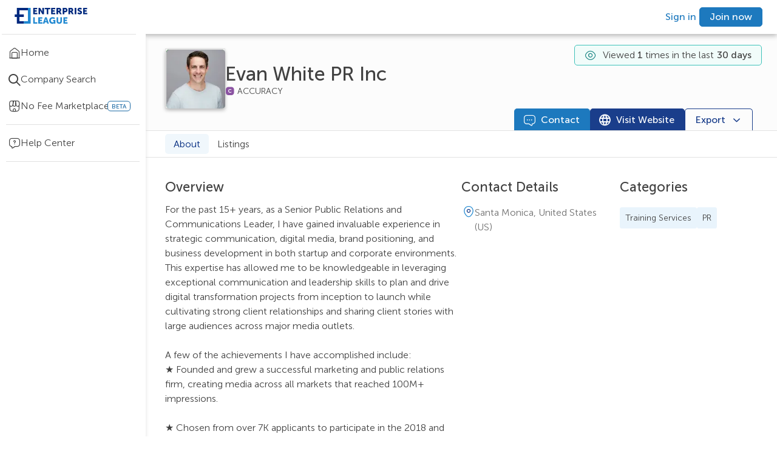

--- FILE ---
content_type: text/html; charset=utf-8
request_url: https://enterpriseleague.com/company/evan-white-pr-inc/about
body_size: 17526
content:
<!DOCTYPE html><html lang="en"><head><meta charSet="utf-8"/><meta name="viewport" content="width=device-width, initial-scale=1, shrink-to-fit=no, maximum-scale=5"/><script id="schema-script" type="application/ld+json">{"@context":"https://schema.org","@type":"Organization","@id":"https://enterpriseleague.com/company/${query.path}","name":"${data?.name}","legalName":"${data?.name}","url":"https://enterpriseleague.com/company/${query.path}","address":{"@type":"PostalAddress","addressLocality":"${data?.primaryAddress?.city}","addressCountry":"${data?.primaryAddress?.country?.value}"}}</script><title>Evan White PR Inc |
    Santa Monica,
    United States (US)  | Enterprise League</title><meta property="og:title" content="Evan White PR Inc |
    Santa Monica,
    United States (US)  | Enterprise League"/><meta property="og:url" content=""/><meta property="og:type" content="article"/><meta name="description" content="Evan White PR Inc is a Education and Training company based in Santa Monica, United States (US), offering Public Relations. View verified business information and contact Evan White PR Inc directly."/><meta property="og:description" content="Evan White PR Inc is a Education and Training company based in Santa Monica, United States (US), offering Public Relations. View verified business information and contact Evan White PR Inc directly."/><meta property="og:image" content="https://static.enterpriseleague.com/image/128105/79/F4/01/128121/picture"/><meta name="robots" content="index,follow"/><meta name="next-head-count" content="11"/><meta name="theme-color" content="#000000"/><link rel="shortcut icon" href="/favicon.ico" id="favicon"/><meta name="emotion-insertion-point" content=""/><style data-emotion="mui-style-global 0"></style><style data-emotion="mui-style-global 3y5t53">.editable-text__external-element:hover .editable-text__container{visibility:visible;}.editable-text__external-element:hover .editable-text__container>[data-id="add-icon"]{display:-webkit-box;display:-webkit-flex;display:-ms-flexbox;display:flex;color:#ffffff;background-color:#1D79BE;}.editable-text__external-element:hover .editable-text__container>[data-id="edit-icon"]{display:none;}</style><style data-emotion="mui-style-global 1scmnxs">.editable-text__external-element:hover .editable-text__container{visibility:visible;}.editable-text__external-element:hover .editable-text__container>[data-id="add-icon"]{display:none;color:#ffffff;background-color:#1D79BE;}.editable-text__external-element:hover .editable-text__container>[data-id="edit-icon"]{display:-webkit-box;display:-webkit-flex;display:-ms-flexbox;display:flex;}</style><style data-emotion="mui-style 1200wm2 em820m s0fs8z go14qc 1b0qzwi 1fp86tz 12u5nzf pqusif 5qhluq 17m5wp8 3k7j7d krqctj 1sejqs0 14h6em0 1utynci 1hyfx7x chz7cr vcxrql s5cb7y zhxxrj xj13nu 1ue17ax 13ilpv0 1sx9g1g oc3azm 544htw qq6r9j 1ko2men 10rvbm3 z5xb84 12r8y0g 1mjhv7x 18aucvq 1ypbiib op41fk 120nera 10tk9wq 18tvvxp 15zum9u 1s5xrzf 1ujbpwy 17yeg93 6xix1i 15wp2b vjlyww 1siv2hp 1gu5i1 1bu8d83 180qxzj 79elbk 121mkr7 1tjs6m6 1oohpx8 i8yde5 b8szdl 17do188 1s29yvn bet8pl 8atqhb 1yxoe4g akb1jm 1uxrbun 4yxf0k duly5 cuyr6k j7qwjs fokrw6 19rvol5 1idqeho k7byh3 16iqw5x uwb7ot 1doe65d 1wwt97t 5iug6j xts7ql qdd5j0 54ue04 1aihp62 bk9fzy t793nu 3i3vij 1b7ign8 lsuaq4 2tlwm1 png66b wqvcmh nssygq lqf5q9 178yklu 1p77r5p 3cbqwi mqam6u 1hjdyrh cfw1d0 1euc3ie 1rp0098 msorgk cgphup 14a8j77 1qfdlky 2hnlgj nz53j3 11mvulu nshu0j tfql6s 1y23j03 ct9q29 1ez22qr 1e8hg51 53b533 11xi1a4 1mdzo4q 1ur0kex 1phaidp i4ot00 dg5khd 1pgkqw6">.mui-style-1200wm2{background-color:#fff;color:rgba(0, 0, 0, 0.87);-webkit-transition:box-shadow 300ms cubic-bezier(0.4, 0, 0.2, 1) 0ms;transition:box-shadow 300ms cubic-bezier(0.4, 0, 0.2, 1) 0ms;box-shadow:var(--Paper-shadow);background-image:var(--Paper-overlay);display:-webkit-box;display:-webkit-flex;display:-ms-flexbox;display:flex;-webkit-flex-direction:column;-ms-flex-direction:column;flex-direction:column;width:100%;box-sizing:border-box;-webkit-flex-shrink:0;-ms-flex-negative:0;flex-shrink:0;position:fixed;z-index:1100;top:0;left:auto;right:0;--AppBar-background:#1D79BE;--AppBar-color:#ffffff;background-color:var(--AppBar-background);color:var(--AppBar-color);padding:0px 24px;background-color:#ffffff;display:-webkit-box;display:-webkit-flex;display:-ms-flexbox;display:flex;-webkit-align-items:center;-webkit-box-align:center;-ms-flex-align:center;align-items:center;-webkit-box-pack:justify;-webkit-justify-content:space-between;justify-content:space-between;-webkit-flex-direction:row;-ms-flex-direction:row;flex-direction:row;z-index:4;box-shadow:0px 3px 8px #00000047;height:56px;}@media print{.mui-style-1200wm2{position:absolute;}}@media only screen and (max-width: 849px){.mui-style-1200wm2{padding-right:24px;padding-left:10px;}}@media (max-width:599.95px){.mui-style-1200wm2{height:48px;-webkit-box-flex-wrap:wrap;-webkit-flex-wrap:wrap;-ms-flex-wrap:wrap;flex-wrap:wrap;}}.mui-style-em820m{width:240px;}@media (max-width:959.95px){.mui-style-em820m{width:220px;}}@media only screen and (max-width: 849px){.mui-style-em820m{width:auto;height:30px;}}.mui-style-s0fs8z>img{width:120px;height:32px;cursor:pointer;}@media only screen and (max-width: 849px){.mui-style-s0fs8z>img{width:28px;height:32px;}}.mui-style-go14qc{display:-webkit-box;display:-webkit-flex;display:-ms-flexbox;display:flex;-webkit-align-items:center;-webkit-box-align:center;-ms-flex-align:center;align-items:center;-webkit-box-pack:end;-ms-flex-pack:end;-webkit-justify-content:flex-end;justify-content:flex-end;}@media (min-width:960px) and (max-width:1029.95px){.mui-style-go14qc{width:auto;}.mui-style-go14qc>a{margin:0 10px;}}@media (max-width:599.95px){.mui-style-go14qc{width:auto;margin-left:auto;}}.mui-style-go14qc>button{font-size:12px;padding:6px 10px;margin-right:0;margin-left:0;}@media (max-width:599.95px){.mui-style-go14qc>button{margin-right:8px;}}@media (max-width:1279.95px){.mui-style-go14qc>button#header-upgrade-button{display:none;}}.mui-style-1b0qzwi{--Grid-columns:12;--Grid-columnSpacing:0px;--Grid-rowSpacing:0px;-webkit-flex-direction:row;-ms-flex-direction:row;flex-direction:row;min-width:0;box-sizing:border-box;display:-webkit-box;display:-webkit-flex;display:-ms-flexbox;display:flex;-webkit-box-flex-wrap:wrap;-webkit-flex-wrap:wrap;-ms-flex-wrap:wrap;flex-wrap:wrap;gap:var(--Grid-rowSpacing) var(--Grid-columnSpacing);-webkit-column-gap:8px;column-gap:8px;}.mui-style-1b0qzwi >*{--Grid-parent-columns:12;}.mui-style-1b0qzwi >*{--Grid-parent-columnSpacing:0px;}.mui-style-1b0qzwi >*{--Grid-parent-rowSpacing:0px;}.mui-style-1fp86tz{display:-webkit-inline-box;display:-webkit-inline-flex;display:-ms-inline-flexbox;display:inline-flex;-webkit-align-items:center;-webkit-box-align:center;-ms-flex-align:center;align-items:center;-webkit-box-pack:center;-ms-flex-pack:center;-webkit-justify-content:center;justify-content:center;position:relative;box-sizing:border-box;-webkit-tap-highlight-color:transparent;background-color:transparent;outline:0;border:0;margin:0;border-radius:0;padding:0;cursor:pointer;-webkit-user-select:none;-moz-user-select:none;-ms-user-select:none;user-select:none;vertical-align:middle;-moz-appearance:none;-webkit-appearance:none;-webkit-text-decoration:none;text-decoration:none;color:inherit;font-family:unset;font-weight:500;font-size:0.875rem;line-height:1.75;text-transform:uppercase;min-width:64px;padding:6px 16px;border:0;border-radius:5px;-webkit-transition:background-color 250ms cubic-bezier(0.4, 0, 0.2, 1) 0ms,box-shadow 250ms cubic-bezier(0.4, 0, 0.2, 1) 0ms,border-color 250ms cubic-bezier(0.4, 0, 0.2, 1) 0ms,color 250ms cubic-bezier(0.4, 0, 0.2, 1) 0ms;transition:background-color 250ms cubic-bezier(0.4, 0, 0.2, 1) 0ms,box-shadow 250ms cubic-bezier(0.4, 0, 0.2, 1) 0ms,border-color 250ms cubic-bezier(0.4, 0, 0.2, 1) 0ms,color 250ms cubic-bezier(0.4, 0, 0.2, 1) 0ms;padding:6px 8px;color:var(--variant-textColor);background-color:var(--variant-textBg);--variant-textColor:#1D79BE;--variant-outlinedColor:#1D79BE;--variant-outlinedBorder:rgba(29, 121, 190, 0.5);--variant-containedColor:#ffffff;--variant-containedBg:#1D79BE;padding:4px 5px;font-size:0.8125rem;-webkit-transition:background-color 250ms cubic-bezier(0.4, 0, 0.2, 1) 0ms,box-shadow 250ms cubic-bezier(0.4, 0, 0.2, 1) 0ms,border-color 250ms cubic-bezier(0.4, 0, 0.2, 1) 0ms;transition:background-color 250ms cubic-bezier(0.4, 0, 0.2, 1) 0ms,box-shadow 250ms cubic-bezier(0.4, 0, 0.2, 1) 0ms,border-color 250ms cubic-bezier(0.4, 0, 0.2, 1) 0ms;text-transform:none;font-weight:300;background-color:transparent;box-shadow:none;min-height:32px;padding:5px 16px;height:32px;color:#1D79BE;min-width:auto!important;min-height:0!important;padding:0 5px!important;height:auto!important;}.mui-style-1fp86tz::-moz-focus-inner{border-style:none;}.mui-style-1fp86tz.Mui-disabled{pointer-events:none;cursor:default;}@media print{.mui-style-1fp86tz{-webkit-print-color-adjust:exact;color-adjust:exact;}}.mui-style-1fp86tz:hover{-webkit-text-decoration:none;text-decoration:none;}.mui-style-1fp86tz.Mui-disabled{color:rgba(0, 0, 0, 0.26);}@media (hover: hover){.mui-style-1fp86tz:hover{--variant-containedBg:#00297E;--variant-textBg:rgba(29, 121, 190, 0.04);--variant-outlinedBorder:#1D79BE;--variant-outlinedBg:rgba(29, 121, 190, 0.04);}}.mui-style-1fp86tz.MuiButton-loading{color:transparent;}.mui-style-1fp86tz:hover,.mui-style-1fp86tz:focus{color:#155E95;background-color:transparent;}.mui-style-1fp86tz:hover .MuiButton-startIcon,.mui-style-1fp86tz:focus .MuiButton-startIcon,.mui-style-1fp86tz:hover .MuiButton-endIcon,.mui-style-1fp86tz:focus .MuiButton-endIcon{-webkit-text-decoration:none;text-decoration:none;}.mui-style-1fp86tz:hover>span:not(.MuiButton-startIcon):not(.MuiButton-endIcon):not(:empty):not(:has(> :only-child:empty)),.mui-style-1fp86tz:focus>span:not(.MuiButton-startIcon):not(.MuiButton-endIcon):not(:empty):not(:has(> :only-child:empty)){-webkit-text-decoration:underline;text-decoration:underline;}.mui-style-1fp86tz:disabled{color:#1D79BE;background-color:transparent;opacity:0.5;}.mui-style-12u5nzf{margin:0;font-size:16px;line-height:22px;font-weight:500;white-space:initial;color:inherit;}@media (max-width:1279.95px){.mui-style-12u5nzf{font-size:14px;line-height:20px;}}.mui-style-pqusif{display:-webkit-inline-box;display:-webkit-inline-flex;display:-ms-inline-flexbox;display:inline-flex;-webkit-align-items:center;-webkit-box-align:center;-ms-flex-align:center;align-items:center;-webkit-box-pack:center;-ms-flex-pack:center;-webkit-justify-content:center;justify-content:center;position:relative;box-sizing:border-box;-webkit-tap-highlight-color:transparent;background-color:transparent;outline:0;border:0;margin:0;border-radius:0;padding:0;cursor:pointer;-webkit-user-select:none;-moz-user-select:none;-ms-user-select:none;user-select:none;vertical-align:middle;-moz-appearance:none;-webkit-appearance:none;-webkit-text-decoration:none;text-decoration:none;color:inherit;font-family:unset;font-weight:500;font-size:0.875rem;line-height:1.75;text-transform:uppercase;min-width:64px;padding:6px 16px;border:0;border-radius:5px;-webkit-transition:background-color 250ms cubic-bezier(0.4, 0, 0.2, 1) 0ms,box-shadow 250ms cubic-bezier(0.4, 0, 0.2, 1) 0ms,border-color 250ms cubic-bezier(0.4, 0, 0.2, 1) 0ms,color 250ms cubic-bezier(0.4, 0, 0.2, 1) 0ms;transition:background-color 250ms cubic-bezier(0.4, 0, 0.2, 1) 0ms,box-shadow 250ms cubic-bezier(0.4, 0, 0.2, 1) 0ms,border-color 250ms cubic-bezier(0.4, 0, 0.2, 1) 0ms,color 250ms cubic-bezier(0.4, 0, 0.2, 1) 0ms;color:var(--variant-containedColor);background-color:var(--variant-containedBg);box-shadow:0px 3px 1px -2px rgba(0,0,0,0.2),0px 2px 2px 0px rgba(0,0,0,0.14),0px 1px 5px 0px rgba(0,0,0,0.12);--variant-textColor:#1D79BE;--variant-outlinedColor:#1D79BE;--variant-outlinedBorder:rgba(29, 121, 190, 0.5);--variant-containedColor:#ffffff;--variant-containedBg:#1D79BE;padding:4px 10px;font-size:0.8125rem;-webkit-transition:background-color 250ms cubic-bezier(0.4, 0, 0.2, 1) 0ms,box-shadow 250ms cubic-bezier(0.4, 0, 0.2, 1) 0ms,border-color 250ms cubic-bezier(0.4, 0, 0.2, 1) 0ms;transition:background-color 250ms cubic-bezier(0.4, 0, 0.2, 1) 0ms,box-shadow 250ms cubic-bezier(0.4, 0, 0.2, 1) 0ms,border-color 250ms cubic-bezier(0.4, 0, 0.2, 1) 0ms;text-transform:none;font-weight:300;background-color:transparent;box-shadow:none;min-height:32px;padding:5px 16px;height:32px;color:#ffffff;background-color:#1D79BE;border:1px solid #1D79BE;}.mui-style-pqusif::-moz-focus-inner{border-style:none;}.mui-style-pqusif.Mui-disabled{pointer-events:none;cursor:default;}@media print{.mui-style-pqusif{-webkit-print-color-adjust:exact;color-adjust:exact;}}.mui-style-pqusif:hover{-webkit-text-decoration:none;text-decoration:none;}.mui-style-pqusif.Mui-disabled{color:rgba(0, 0, 0, 0.26);}.mui-style-pqusif:hover{box-shadow:0px 2px 4px -1px rgba(0,0,0,0.2),0px 4px 5px 0px rgba(0,0,0,0.14),0px 1px 10px 0px rgba(0,0,0,0.12);}@media (hover: none){.mui-style-pqusif:hover{box-shadow:0px 3px 1px -2px rgba(0,0,0,0.2),0px 2px 2px 0px rgba(0,0,0,0.14),0px 1px 5px 0px rgba(0,0,0,0.12);}}.mui-style-pqusif:active{box-shadow:0px 5px 5px -3px rgba(0,0,0,0.2),0px 8px 10px 1px rgba(0,0,0,0.14),0px 3px 14px 2px rgba(0,0,0,0.12);}.mui-style-pqusif.Mui-focusVisible{box-shadow:0px 3px 5px -1px rgba(0,0,0,0.2),0px 6px 10px 0px rgba(0,0,0,0.14),0px 1px 18px 0px rgba(0,0,0,0.12);}.mui-style-pqusif.Mui-disabled{color:rgba(0, 0, 0, 0.26);box-shadow:none;background-color:rgba(0, 0, 0, 0.12);}@media (hover: hover){.mui-style-pqusif:hover{--variant-containedBg:#00297E;--variant-textBg:rgba(29, 121, 190, 0.04);--variant-outlinedBorder:#1D79BE;--variant-outlinedBg:rgba(29, 121, 190, 0.04);}}.mui-style-pqusif.MuiButton-loading{color:transparent;}.mui-style-pqusif:hover{background-color:#1968A4;box-shadow:none;}.mui-style-pqusif:focus{background-color:#1D79BE;border:1px solid #00297E!important;outline:1px solid white;outline-offset:-3px;box-shadow:0px 3px 6px #00000029!important;}.mui-style-pqusif:focus:not(:focus-visible){outline:none;}.mui-style-pqusif:active{color:#ffffff;background-color:#155E95;border:1px solid #155E95;box-shadow:none;}.mui-style-pqusif:disabled{color:#ffffff;background-color:#B0D5EE;border:1px solid #B0D5EE!important;}.mui-style-5qhluq{display:-webkit-box;display:-webkit-flex;display:-ms-flexbox;display:flex;min-height:100vh;height:auto;padding-top:56px;width:100%;}@media (max-width:1919.95px){.mui-style-5qhluq{width:100%;}}@media (max-width:599.95px){.mui-style-5qhluq{padding-top:48px;}}.mui-style-17m5wp8{-webkit-flex-direction:column;-ms-flex-direction:column;flex-direction:column;-webkit-flex-shrink:0;-ms-flex-negative:0;flex-shrink:0;z-index:4;}@media (min-width:0px){.mui-style-17m5wp8{display:none;width:48px;}}@media (min-width:600px){.mui-style-17m5wp8{display:-webkit-box;display:-webkit-flex;display:-ms-flexbox;display:flex;}}@media (min-width:1280px){.mui-style-17m5wp8{width:240px;}}.mui-style-3k7j7d{box-shadow:0px 6px 6px #E1E1E1;display:-webkit-box;display:-webkit-flex;display:-ms-flexbox;display:flex;-webkit-flex-direction:column;-ms-flex-direction:column;flex-direction:column;top:56px;position:fixed;width:inherit;height:calc(100vh - 56px);background-color:#ffffff;}.mui-style-3k7j7d>div>hr:nth-of-type(1){margin:0px auto 16px auto;}@media (max-width:1279.95px){.mui-style-3k7j7d{top:56px;height:calc(100vh - 56px);}}.mui-style-krqctj{height:100%;scrollbar-width:thin;scrollbar-color:#1D79BE #ffffff;display:block;}.mui-style-krqctj::-webkit-scrollbar{width:6px;}.mui-style-krqctj::webkit-scrollbar-track{background-color:#ffffff;}.mui-style-krqctj::-webkit-scrollbar-thumb{background-color:#1D79BE;border-radius:20px;}.mui-style-krqctj:hover{overflow-y:overlay;overflow-x:overlay;}.mui-style-krqctj:not(:hover){overflow-y:hidden;overflow-x:hidden;}.mui-style-1sejqs0{margin:0;-webkit-flex-shrink:0;-ms-flex-negative:0;flex-shrink:0;border-width:0;border-style:solid;border-color:rgba(0, 0, 0, 0.12);border-bottom-width:thin;background-color:#E1E1E1;border-color:#E1E1E1;margin:0px 16px 8px auto;width:92%;}.mui-style-14h6em0{display:-webkit-box;display:-webkit-flex;display:-ms-flexbox;display:flex;-webkit-align-items:center;-webkit-box-align:center;-ms-flex-align:center;align-items:center;width:100%;cursor:pointer;gap:10px;padding:10px 0;margin:0px;-webkit-text-decoration:none;text-decoration:none;position:relative;cursor:pointer;-webkit-text-decoration:none;text-decoration:none;}.mui-style-14h6em0:active{background-color:#D3E7F6;}.mui-style-14h6em0:active>$item__icon{color:#1968A4;}.mui-style-14h6em0:active>p{color:#1968A4;}.mui-style-14h6em0:hover{background-color:#E9F4FC;}@media (max-width:1279.95px){.mui-style-14h6em0{-webkit-box-pack:center;-ms-flex-pack:center;-webkit-justify-content:center;justify-content:center;}}@media (max-width:959.95px){.mui-style-14h6em0:hover>span:nth-of-type(1)>span:nth-of-type(2){background-color:black;padding:10px;border-radius:50px;opacity:0.7;font-weight:300;font-size:13px;position:absolute;left:38px;display:block;-webkit-transition:all 0.7s;transition:all 0.7s;white-space:nowrap;}.mui-style-14h6em0:hover>span:nth-of-type(1)>span:nth-of-type(2) color{main:#ffffff;light:#E5EAF2;dark:#1D79BE;contrast-text:#00297E;}}@media (max-width:1279.95px){.mui-style-14h6em0>p{display:none;}}.mui-style-1utynci{font-size:20px;color:#414141;display:-webkit-box;display:-webkit-flex;display:-ms-flexbox;display:flex;-webkit-align-items:center;-webkit-box-align:center;-ms-flex-align:center;align-items:center;padding-left:14px;position:relative;}@media (max-width:1279.95px){.mui-style-1utynci{padding-left:0px;}}.mui-style-1hyfx7x{display:none;}.mui-style-chz7cr{position:relative;display:-webkit-inline-box;display:-webkit-inline-flex;display:-ms-inline-flexbox;display:inline-flex;vertical-align:middle;-webkit-flex-shrink:0;-ms-flex-negative:0;flex-shrink:0;}.mui-style-vcxrql{display:-webkit-box;display:-webkit-flex;display:-ms-flexbox;display:flex;-webkit-flex-direction:row;-ms-flex-direction:row;flex-direction:row;-webkit-box-flex-wrap:wrap;-webkit-flex-wrap:wrap;-ms-flex-wrap:wrap;flex-wrap:wrap;-webkit-box-pack:center;-ms-flex-pack:center;-webkit-justify-content:center;justify-content:center;-webkit-align-content:center;-ms-flex-line-pack:center;align-content:center;-webkit-align-items:center;-webkit-box-align:center;-ms-flex-align:center;align-items:center;position:absolute;box-sizing:border-box;font-family:unset;font-weight:500;font-size:0.75rem;min-width:20px;line-height:1;padding:0 6px;height:20px;border-radius:10px;z-index:1;-webkit-transition:-webkit-transform 225ms cubic-bezier(0.4, 0, 0.2, 1) 0ms;transition:transform 225ms cubic-bezier(0.4, 0, 0.2, 1) 0ms;background-color:#ea5a5a;color:#ffffff;top:0;right:0;-webkit-transform:scale(1) translate(50%, -50%);-moz-transform:scale(1) translate(50%, -50%);-ms-transform:scale(1) translate(50%, -50%);transform:scale(1) translate(50%, -50%);transform-origin:100% 0%;-webkit-transition:-webkit-transform 195ms cubic-bezier(0.4, 0, 0.2, 1) 0ms;transition:transform 195ms cubic-bezier(0.4, 0, 0.2, 1) 0ms;border-radius:5px;min-width:17px;height:17px;background-color:#FF5391;}.mui-style-vcxrql.MuiBadge-invisible{-webkit-transform:scale(0) translate(50%, -50%);-moz-transform:scale(0) translate(50%, -50%);-ms-transform:scale(0) translate(50%, -50%);transform:scale(0) translate(50%, -50%);}.mui-style-s5cb7y{margin:0;word-break:break-word;margin:0!important;margin-bottom:0!important;font-weight:300;font-size:16px;line-height:24px;white-space:initial;color:#414141;}@media (max-width:1279.95px){.mui-style-s5cb7y{font-size:14px;line-height:20px;}}.mui-style-zhxxrj{position:relative;display:-webkit-inline-box;display:-webkit-inline-flex;display:-ms-inline-flexbox;display:inline-flex;vertical-align:middle;-webkit-flex-shrink:0;-ms-flex-negative:0;flex-shrink:0;margin-left:16px;}.mui-style-zhxxrj .MuiBadge-badge{background-color:#ffffff;border:1px solid #1968A4;color:#1968A4;}@media (min-width:0px){.mui-style-zhxxrj{display:none;}}@media (min-width:1280px){.mui-style-zhxxrj{display:block;}}.mui-style-zhxxrj .MuiBadge-badge{font-size:10px;}.mui-style-xj13nu{display:-webkit-box;display:-webkit-flex;display:-ms-flexbox;display:flex;-webkit-flex-direction:row;-ms-flex-direction:row;flex-direction:row;-webkit-box-flex-wrap:wrap;-webkit-flex-wrap:wrap;-ms-flex-wrap:wrap;flex-wrap:wrap;-webkit-box-pack:center;-ms-flex-pack:center;-webkit-justify-content:center;justify-content:center;-webkit-align-content:center;-ms-flex-line-pack:center;align-content:center;-webkit-align-items:center;-webkit-box-align:center;-ms-flex-align:center;align-items:center;position:absolute;box-sizing:border-box;font-family:unset;font-weight:500;font-size:0.75rem;min-width:20px;line-height:1;padding:0 6px;height:20px;border-radius:10px;z-index:1;-webkit-transition:-webkit-transform 225ms cubic-bezier(0.4, 0, 0.2, 1) 0ms;transition:transform 225ms cubic-bezier(0.4, 0, 0.2, 1) 0ms;background-color:#4DA1DA;color:rgba(0, 0, 0, 0.87);top:0;right:0;-webkit-transform:scale(1) translate(50%, -50%);-moz-transform:scale(1) translate(50%, -50%);-ms-transform:scale(1) translate(50%, -50%);transform:scale(1) translate(50%, -50%);transform-origin:100% 0%;border-radius:5px;min-width:17px;height:17px;background-color:#1968A4;}.mui-style-xj13nu.MuiBadge-invisible{-webkit-transform:scale(0) translate(50%, -50%);-moz-transform:scale(0) translate(50%, -50%);-ms-transform:scale(0) translate(50%, -50%);transform:scale(0) translate(50%, -50%);}.mui-style-1ue17ax{margin:0;-webkit-flex-shrink:0;-ms-flex-negative:0;flex-shrink:0;border-width:0;border-style:solid;border-color:rgba(0, 0, 0, 0.12);border-bottom-width:thin;background-color:#E1E1E1;border-color:#E1E1E1;margin:8px auto 8px auto;width:92%;}.mui-style-13ilpv0{display:-webkit-box;display:-webkit-flex;display:-ms-flexbox;display:flex;-webkit-flex-direction:column;-ms-flex-direction:column;flex-direction:column;width:100%;height:100%;overflow-x:hidden;}.mui-style-1sx9g1g{position:absolute;top:78px;right:25px;height:34px;display:-webkit-box;display:-webkit-flex;display:-ms-flexbox;display:flex;padding-left:16px;padding-right:16px;z-index:2;-webkit-box-pack:center;-ms-flex-pack:center;-webkit-justify-content:center;justify-content:center;background-color:#F1FCFA;border:1px solid #3FC2BA;border-radius:5px;}@media (max-width:1599.95px){.mui-style-1sx9g1g{top:74px;}}@media (max-width:1279.95px){.mui-style-1sx9g1g{top:72px;width:calc(100% - 105px);}}@media (max-width:959.95px){.mui-style-1sx9g1g{top:72px;width:calc(100% - 100px);}}@media (max-width:599.95px){.mui-style-1sx9g1g{top:72px;width:calc(100% - 40px);}}.mui-style-oc3azm{margin:0;font-size:16px;line-height:22px;font-weight:500;margin-bottom:0.35em;white-space:initial;display:-webkit-box;display:-webkit-flex;display:-ms-flexbox;display:flex;margin-top:5px;-webkit-align-items:center;-webkit-box-align:center;-ms-flex-align:center;align-items:center;font-weight:400;color:#414141;}@media (max-width:1279.95px){.mui-style-oc3azm{font-size:14px;line-height:20px;}}.mui-style-544htw{display:-webkit-box;display:-webkit-flex;display:-ms-flexbox;display:flex;-webkit-align-items:center;-webkit-box-align:center;-ms-flex-align:center;align-items:center;-webkit-box-pack:center;-ms-flex-pack:center;-webkit-justify-content:center;justify-content:center;margin-right:5px;}.mui-style-qq6r9j{color:#1C8784;font-size:20px;}.mui-style-1ko2men{font-weight:300;margin:0 5px;}.mui-style-10rvbm3{font-weight:500;}.mui-style-z5xb84{width:calc(100vw - 240px);display:-webkit-box;display:-webkit-flex;display:-ms-flexbox;display:flex;-webkit-flex-direction:column;-ms-flex-direction:column;flex-direction:column;background:#FCFCFC;position:-webkit-sticky;position:sticky;z-index:1;top:0;}@media (max-width:1279.95px){.mui-style-z5xb84{width:calc(100vw - 48px);}}@media (max-width:599.95px){.mui-style-z5xb84{width:100vw;}}.mui-style-12r8y0g{display:-webkit-box;display:-webkit-flex;display:-ms-flexbox;display:flex;-webkit-align-items:center;-webkit-box-align:center;-ms-flex-align:center;align-items:center;gap:16px;padding-top:24px;padding-left:64px;padding-right:64px;padding-bottom:0px;}@media (max-width:1599.95px){.mui-style-12r8y0g{padding:24px 32px 0px 32px;padding-top:24px;padding-left:32px;padding-right:32px;padding-bottom:0px;}}@media (max-width:1279.95px){.mui-style-12r8y0g{padding-top:24px;}}@media (max-width:959.95px){.mui-style-12r8y0g{padding:24px;padding-top:24px;}}@media (max-width:599.95px){.mui-style-12r8y0g{gap:8px;padding:16px;padding-top:16px;}}.mui-style-1mjhv7x{position:relative;border:1px solid #E1E1E1;box-shadow:0px 3px 6px #00000029;-webkit-align-self:flex-start;-ms-flex-item-align:flex-start;align-self:flex-start;}.mui-style-1mjhv7x backgroundColor{main:#ffffff;light:#E5EAF2;dark:#1D79BE;contrast-text:#00297E;}.mui-style-18aucvq{border-radius:5px;box-shadow:0px 3px 6px #00000029;width:97px;min-width:97px;height:97px;border:1px solid #E1E1E1;background-color:#298736;}@media (max-width:959.95px){.mui-style-18aucvq{width:120px;min-width:120px;height:120px;}}.mui-style-1ypbiib{cursor:default;pointer-events:none;-webkit-text-decoration:none;text-decoration:none;display:inline-block;width:inherit;height:100%;}.mui-style-op41fk>img{border-radius:5px;}.mui-style-120nera{display:-webkit-box;display:-webkit-flex;display:-ms-flexbox;display:flex;-webkit-align-items:center;-webkit-box-align:center;-ms-flex-align:center;align-items:center;gap:12px;}.mui-style-10tk9wq{display:-webkit-box;display:-webkit-flex;display:-ms-flexbox;display:flex;-webkit-align-items:center;-webkit-box-align:center;-ms-flex-align:center;align-items:center;width:-webkit-fit-content;width:-moz-fit-content;width:fit-content;gap:8px;}@media (max-width:599.95px){.mui-style-10tk9wq>h1{font-size:18px;line-height:24px;}}.mui-style-18tvvxp{margin:0;font-size:32px;line-height:40px;font-weight:500;white-space:initial;max-width:auto;overflow-y:visible;display:-webkit-box;-webkit-line-clamp:2;-webkit-box-orient:vertical;overflow:hidden;color:#414141;}@media (max-width:1279.95px){.mui-style-18tvvxp{font-size:28px;line-height:36px;}}.mui-style-15zum9u{display:-webkit-box;display:-webkit-flex;display:-ms-flexbox;display:flex;gap:10px;-webkit-align-items:center;-webkit-box-align:center;-ms-flex-align:center;align-items:center;}.mui-style-1s5xrzf{display:-webkit-box;display:-webkit-flex;display:-ms-flexbox;display:flex;-webkit-box-pack:start;-ms-flex-pack:start;-webkit-justify-content:start;justify-content:start;-webkit-align-items:center;-webkit-box-align:center;-ms-flex-align:center;align-items:center;gap:8px;}.mui-style-1ujbpwy{width:16px;}.mui-style-17yeg93{position:relative;display:-webkit-box;display:-webkit-flex;display:-ms-flexbox;display:flex;-webkit-align-items:center;-webkit-box-align:center;-ms-flex-align:center;align-items:center;gap:4px;}.mui-style-17yeg93::after{content:"ACCURACY";position:absolute;top:50%;-webkit-transform:translateY(-50%);-moz-transform:translateY(-50%);-ms-transform:translateY(-50%);transform:translateY(-50%);display:block;font-size:14px;color:#414141;font-weight:lighter;left:20px;right:-72px;}.mui-style-6xix1i{font-size:16px;}.mui-style-15wp2b{-webkit-box-flex:0;-webkit-flex-grow:0;-ms-flex-positive:0;flex-grow:0;-webkit-flex-basis:auto;-ms-flex-preferred-size:auto;flex-basis:auto;width:calc(100% * 4 / var(--Grid-parent-columns) - (var(--Grid-parent-columns) - 4) * (var(--Grid-parent-columnSpacing) / var(--Grid-parent-columns)));min-width:0;box-sizing:border-box;display:-webkit-box;display:-webkit-flex;display:-ms-flexbox;display:flex;gap:12px;-webkit-box-pack:end;-ms-flex-pack:end;-webkit-justify-content:flex-end;justify-content:flex-end;padding-right:40px;border-bottom:1px solid #E1E1E1;}@media (max-width:959.95px){.mui-style-15wp2b{position:fixed;bottom:0;left:0;width:100%;background:#FCFCFC;z-index:1;border-top:1px solid #E1E1E1;height:54px;display:-webkit-box;display:-webkit-flex;display:-ms-flexbox;display:flex;-webkit-align-items:center;-webkit-box-align:center;-ms-flex-align:center;align-items:center;-webkit-box-pack:center;-ms-flex-pack:center;-webkit-justify-content:center;justify-content:center;}}@media (max-width:599.95px){.mui-style-15wp2b{padding-right:0px;}}.mui-style-vjlyww{display:-webkit-inline-box;display:-webkit-inline-flex;display:-ms-inline-flexbox;display:inline-flex;-webkit-align-items:center;-webkit-box-align:center;-ms-flex-align:center;align-items:center;-webkit-box-pack:center;-ms-flex-pack:center;-webkit-justify-content:center;justify-content:center;position:relative;box-sizing:border-box;-webkit-tap-highlight-color:transparent;background-color:transparent;outline:0;border:0;margin:0;border-radius:0;padding:0;cursor:pointer;-webkit-user-select:none;-moz-user-select:none;-ms-user-select:none;user-select:none;vertical-align:middle;-moz-appearance:none;-webkit-appearance:none;-webkit-text-decoration:none;text-decoration:none;color:inherit;font-family:unset;font-weight:500;font-size:0.875rem;line-height:1.75;text-transform:uppercase;min-width:64px;padding:6px 16px;border:0;border-radius:5px;-webkit-transition:background-color 250ms cubic-bezier(0.4, 0, 0.2, 1) 0ms,box-shadow 250ms cubic-bezier(0.4, 0, 0.2, 1) 0ms,border-color 250ms cubic-bezier(0.4, 0, 0.2, 1) 0ms,color 250ms cubic-bezier(0.4, 0, 0.2, 1) 0ms;transition:background-color 250ms cubic-bezier(0.4, 0, 0.2, 1) 0ms,box-shadow 250ms cubic-bezier(0.4, 0, 0.2, 1) 0ms,border-color 250ms cubic-bezier(0.4, 0, 0.2, 1) 0ms,color 250ms cubic-bezier(0.4, 0, 0.2, 1) 0ms;--variant-textColor:#1D79BE;--variant-outlinedColor:#1D79BE;--variant-outlinedBorder:rgba(29, 121, 190, 0.5);--variant-containedColor:#ffffff;--variant-containedBg:#1D79BE;-webkit-transition:background-color 250ms cubic-bezier(0.4, 0, 0.2, 1) 0ms,box-shadow 250ms cubic-bezier(0.4, 0, 0.2, 1) 0ms,border-color 250ms cubic-bezier(0.4, 0, 0.2, 1) 0ms;transition:background-color 250ms cubic-bezier(0.4, 0, 0.2, 1) 0ms,box-shadow 250ms cubic-bezier(0.4, 0, 0.2, 1) 0ms,border-color 250ms cubic-bezier(0.4, 0, 0.2, 1) 0ms;text-transform:none;font-weight:300;background-color:transparent;box-shadow:none;min-height:32px;padding:5px 16px;height:32px;color:#ffffff;background-color:#1D79BE;border:1px solid #1D79BE;border-bottom:none;border-bottom-left-radius:0;border-bottom-right-radius:0;height:36px;}.mui-style-vjlyww::-moz-focus-inner{border-style:none;}.mui-style-vjlyww.Mui-disabled{pointer-events:none;cursor:default;}@media print{.mui-style-vjlyww{-webkit-print-color-adjust:exact;color-adjust:exact;}}.mui-style-vjlyww:hover{-webkit-text-decoration:none;text-decoration:none;}.mui-style-vjlyww.Mui-disabled{color:rgba(0, 0, 0, 0.26);}@media (hover: hover){.mui-style-vjlyww:hover{--variant-containedBg:#00297E;--variant-textBg:rgba(29, 121, 190, 0.04);--variant-outlinedBorder:#1D79BE;--variant-outlinedBg:rgba(29, 121, 190, 0.04);}}.mui-style-vjlyww.MuiButton-loading{color:transparent;}.mui-style-vjlyww:hover{background-color:#1968A4;box-shadow:none;}.mui-style-vjlyww:focus{background-color:#1D79BE;border:1px solid #00297E!important;outline:1px solid white;outline-offset:-3px;box-shadow:0px 3px 6px #00000029!important;}.mui-style-vjlyww:focus:not(:focus-visible){outline:none;}.mui-style-vjlyww:active{color:#ffffff;background-color:#155E95;border:1px solid #155E95;box-shadow:none;}.mui-style-vjlyww:disabled{color:#ffffff;background-color:#B0D5EE;border:1px solid #B0D5EE!important;}.mui-style-vjlyww:active,.mui-style-vjlyww:focus,.mui-style-vjlyww:disabled{border-bottom:none!important;box-shadow:none!important;}.mui-style-1siv2hp{display:inherit;margin-right:8px;margin-left:-4px;margin-left:-2px;}.mui-style-1siv2hp>*:nth-of-type(1){font-size:18px;}.mui-style-1gu5i1{font-size:22px!important;}.mui-style-1bu8d83{display:-webkit-inline-box;display:-webkit-inline-flex;display:-ms-inline-flexbox;display:inline-flex;-webkit-align-items:center;-webkit-box-align:center;-ms-flex-align:center;align-items:center;-webkit-box-pack:center;-ms-flex-pack:center;-webkit-justify-content:center;justify-content:center;position:relative;box-sizing:border-box;-webkit-tap-highlight-color:transparent;background-color:transparent;outline:0;border:0;margin:0;border-radius:0;padding:0;cursor:pointer;-webkit-user-select:none;-moz-user-select:none;-ms-user-select:none;user-select:none;vertical-align:middle;-moz-appearance:none;-webkit-appearance:none;-webkit-text-decoration:none;text-decoration:none;color:inherit;font-family:unset;font-weight:500;font-size:0.875rem;line-height:1.75;text-transform:uppercase;min-width:64px;padding:6px 16px;border:0;border-radius:5px;-webkit-transition:background-color 250ms cubic-bezier(0.4, 0, 0.2, 1) 0ms,box-shadow 250ms cubic-bezier(0.4, 0, 0.2, 1) 0ms,border-color 250ms cubic-bezier(0.4, 0, 0.2, 1) 0ms,color 250ms cubic-bezier(0.4, 0, 0.2, 1) 0ms;transition:background-color 250ms cubic-bezier(0.4, 0, 0.2, 1) 0ms,box-shadow 250ms cubic-bezier(0.4, 0, 0.2, 1) 0ms,border-color 250ms cubic-bezier(0.4, 0, 0.2, 1) 0ms,color 250ms cubic-bezier(0.4, 0, 0.2, 1) 0ms;--variant-textColor:#1A3E8B;--variant-outlinedColor:#1A3E8B;--variant-outlinedBorder:rgba(26, 62, 139, 0.5);--variant-containedColor:#ffffff;--variant-containedBg:#1A3E8B;-webkit-transition:background-color 250ms cubic-bezier(0.4, 0, 0.2, 1) 0ms,box-shadow 250ms cubic-bezier(0.4, 0, 0.2, 1) 0ms,border-color 250ms cubic-bezier(0.4, 0, 0.2, 1) 0ms;transition:background-color 250ms cubic-bezier(0.4, 0, 0.2, 1) 0ms,box-shadow 250ms cubic-bezier(0.4, 0, 0.2, 1) 0ms,border-color 250ms cubic-bezier(0.4, 0, 0.2, 1) 0ms;text-transform:none;font-weight:300;background-color:transparent;box-shadow:none;min-height:32px;padding:5px 16px;height:32px;color:#ffffff;background-color:#1A3E8B;border:1px solid #1A3E8B;border-bottom:none;border-bottom-left-radius:0;border-bottom-right-radius:0;height:36px;}.mui-style-1bu8d83::-moz-focus-inner{border-style:none;}.mui-style-1bu8d83.Mui-disabled{pointer-events:none;cursor:default;}@media print{.mui-style-1bu8d83{-webkit-print-color-adjust:exact;color-adjust:exact;}}.mui-style-1bu8d83:hover{-webkit-text-decoration:none;text-decoration:none;}.mui-style-1bu8d83.Mui-disabled{color:rgba(0, 0, 0, 0.26);}@media (hover: hover){.mui-style-1bu8d83:hover{--variant-containedBg:#1D79BE;--variant-textBg:rgba(26, 62, 139, 0.04);--variant-outlinedBorder:#1A3E8B;--variant-outlinedBg:rgba(26, 62, 139, 0.04);}}.mui-style-1bu8d83.MuiButton-loading{color:transparent;}.mui-style-1bu8d83:hover{background-color:#00297E;box-shadow:none;}.mui-style-1bu8d83:focus{background-color:#1A3E8B;border:1px solid #1D79BE!important;outline:1px solid white;outline-offset:-3px;box-shadow:0px 3px 6px #00000029!important;}.mui-style-1bu8d83:focus:not(:focus-visible){outline:none;}.mui-style-1bu8d83:active{color:#ffffff;background-color:#002165;border:1px solid #002165;box-shadow:none;}.mui-style-1bu8d83:disabled{color:#ffffff;background-color:#A6B4D2;border:1px solid #A6B4D2!important;}.mui-style-1bu8d83:active,.mui-style-1bu8d83:focus,.mui-style-1bu8d83:disabled{border-bottom:none!important;box-shadow:none!important;}.mui-style-180qxzj{font-size:20px!important;}.mui-style-79elbk{position:relative;}.mui-style-121mkr7{display:-webkit-inline-box;display:-webkit-inline-flex;display:-ms-inline-flexbox;display:inline-flex;-webkit-align-items:center;-webkit-box-align:center;-ms-flex-align:center;align-items:center;-webkit-box-pack:center;-ms-flex-pack:center;-webkit-justify-content:center;justify-content:center;position:relative;box-sizing:border-box;-webkit-tap-highlight-color:transparent;background-color:transparent;outline:0;border:0;margin:0;border-radius:0;padding:0;cursor:pointer;-webkit-user-select:none;-moz-user-select:none;-ms-user-select:none;user-select:none;vertical-align:middle;-moz-appearance:none;-webkit-appearance:none;-webkit-text-decoration:none;text-decoration:none;color:inherit;font-family:unset;font-weight:500;font-size:0.875rem;line-height:1.75;text-transform:uppercase;min-width:64px;padding:6px 16px;border:0;border-radius:5px;-webkit-transition:background-color 250ms cubic-bezier(0.4, 0, 0.2, 1) 0ms,box-shadow 250ms cubic-bezier(0.4, 0, 0.2, 1) 0ms,border-color 250ms cubic-bezier(0.4, 0, 0.2, 1) 0ms,color 250ms cubic-bezier(0.4, 0, 0.2, 1) 0ms;transition:background-color 250ms cubic-bezier(0.4, 0, 0.2, 1) 0ms,box-shadow 250ms cubic-bezier(0.4, 0, 0.2, 1) 0ms,border-color 250ms cubic-bezier(0.4, 0, 0.2, 1) 0ms,color 250ms cubic-bezier(0.4, 0, 0.2, 1) 0ms;--variant-textColor:#1A3E8B;--variant-outlinedColor:#1A3E8B;--variant-outlinedBorder:rgba(26, 62, 139, 0.5);--variant-containedColor:#ffffff;--variant-containedBg:#1A3E8B;-webkit-transition:background-color 250ms cubic-bezier(0.4, 0, 0.2, 1) 0ms,box-shadow 250ms cubic-bezier(0.4, 0, 0.2, 1) 0ms,border-color 250ms cubic-bezier(0.4, 0, 0.2, 1) 0ms;transition:background-color 250ms cubic-bezier(0.4, 0, 0.2, 1) 0ms,box-shadow 250ms cubic-bezier(0.4, 0, 0.2, 1) 0ms,border-color 250ms cubic-bezier(0.4, 0, 0.2, 1) 0ms;text-transform:none;font-weight:300;background-color:transparent;box-shadow:none;min-height:32px;padding:5px 16px;height:32px;color:#1A3E8B;border:1px solid #1A3E8B;border-bottom:none;border-bottom-left-radius:0;border-bottom-right-radius:0;height:36px;}.mui-style-121mkr7::-moz-focus-inner{border-style:none;}.mui-style-121mkr7.Mui-disabled{pointer-events:none;cursor:default;}@media print{.mui-style-121mkr7{-webkit-print-color-adjust:exact;color-adjust:exact;}}.mui-style-121mkr7:hover{-webkit-text-decoration:none;text-decoration:none;}.mui-style-121mkr7.Mui-disabled{color:rgba(0, 0, 0, 0.26);}@media (hover: hover){.mui-style-121mkr7:hover{--variant-containedBg:#1D79BE;--variant-textBg:rgba(26, 62, 139, 0.04);--variant-outlinedBorder:#1A3E8B;--variant-outlinedBg:rgba(26, 62, 139, 0.04);}}.mui-style-121mkr7.MuiButton-loading{color:transparent;}.mui-style-121mkr7:hover{background-color:#E9F4FC;box-shadow:none;}.mui-style-121mkr7:focus{color:#1A3E8B;border:1px solid #1D79BE;box-shadow:0px 3px 6px #00000029!important;outline:1px solid #1A3E8B;outline-offset:-3px;}.mui-style-121mkr7:focus:not(:focus-visible){outline:none;}.mui-style-121mkr7:active{background-color:#00216533;box-shadow:none;}.mui-style-121mkr7:disabled{color:#1A3E8B;background-color:transparent;border:1px solid #1A3E8B;opacity:40%;}.mui-style-121mkr7:active,.mui-style-121mkr7:focus,.mui-style-121mkr7:disabled{border-bottom:none!important;box-shadow:none!important;}.mui-style-1tjs6m6{display:inherit;margin-right:-4px;margin-left:8px;margin-right:-2px;}.mui-style-1tjs6m6>*:nth-of-type(1){font-size:18px;}.mui-style-1oohpx8{overflow:hidden;min-height:48px;-webkit-overflow-scrolling:touch;display:-webkit-box;display:-webkit-flex;display:-ms-flexbox;display:flex;display:-webkit-box;display:-webkit-flex;display:-ms-flexbox;display:flex;width:100%;border-bottom:0.5px solid #E1E1E1;min-height:auto;margin:unset;padding-top:5px;background-color:#ffffff;}@media (max-width:959.95px){.mui-style-1oohpx8 .MuiTabs-scrollButtons{display:none;}}@media (min-width:1600px){.mui-style-1oohpx8{padding-left:64px;}}@media (max-width:1599.95px){.mui-style-1oohpx8{padding-left:32px;overflow-x:auto;}}@media (max-width:959.95px){.mui-style-1oohpx8{padding-left:24px;}}@media (max-width:599.95px){.mui-style-1oohpx8{padding-left:16px;}}.mui-style-1oohpx8 .MuiTabs-scroller{display:-webkit-box;display:-webkit-flex;display:-ms-flexbox;display:flex;-webkit-box-pack:start;-ms-flex-pack:start;-webkit-justify-content:flex-start;justify-content:flex-start;padding-bottom:5px;}.mui-style-1oohpx8 .MuiTabs-flexContainer{gap:10px;}@media (min-width:0px){.mui-style-1oohpx8{border-top:1px solid #E1E1E1;}}@media (min-width:960px){.mui-style-1oohpx8{border-top:none;}}.mui-style-1oohpx8 .MuiTabs-flexContainer>button#mobile-menu{display:none;}@media (max-width:959.95px){.mui-style-1oohpx8 .MuiTabs-flexContainer>button#mobile-menu{display:-webkit-box;display:-webkit-flex;display:-ms-flexbox;display:flex;}}.mui-style-1oohpx8 .MuiTabs-flexContainer>button#view-as{display:none;}.mui-style-1oohpx8 .MuiTabs-flexContainer>button#share-profile{display:none;}.mui-style-i8yde5{overflow-x:auto;overflow-y:hidden;scrollbar-width:none;}.mui-style-i8yde5::-webkit-scrollbar{display:none;}.mui-style-b8szdl{position:relative;display:inline-block;-webkit-flex:1 1 auto;-ms-flex:1 1 auto;flex:1 1 auto;white-space:nowrap;scrollbar-width:none;overflow-x:auto;overflow-y:hidden;}.mui-style-b8szdl::-webkit-scrollbar{display:none;}.mui-style-17do188{display:-webkit-box;display:-webkit-flex;display:-ms-flexbox;display:flex;}.mui-style-1s29yvn{display:-webkit-inline-box;display:-webkit-inline-flex;display:-ms-inline-flexbox;display:inline-flex;-webkit-align-items:center;-webkit-box-align:center;-ms-flex-align:center;align-items:center;-webkit-box-pack:center;-ms-flex-pack:center;-webkit-justify-content:center;justify-content:center;position:relative;box-sizing:border-box;-webkit-tap-highlight-color:transparent;background-color:transparent;outline:0;border:0;margin:0;border-radius:0;padding:0;cursor:pointer;-webkit-user-select:none;-moz-user-select:none;-ms-user-select:none;user-select:none;vertical-align:middle;-moz-appearance:none;-webkit-appearance:none;-webkit-text-decoration:none;text-decoration:none;color:inherit;font-family:unset;font-weight:500;font-size:0.875rem;line-height:1.25;text-transform:uppercase;max-width:360px;min-width:90px;position:relative;min-height:48px;-webkit-flex-shrink:0;-ms-flex-negative:0;flex-shrink:0;padding:12px 16px;overflow:hidden;white-space:normal;text-align:center;-webkit-flex-direction:column;-ms-flex-direction:column;flex-direction:column;color:rgba(0, 0, 0, 0.6);font-size:16px;padding:5px 13px;border:1px solid transparent;cursor:pointer;line-height:22px;border-radius:5px;min-height:33px;text-transform:none;border-bottom:none;color:#414141;font-weight:300;background-color:transparent;min-width:auto;}.mui-style-1s29yvn::-moz-focus-inner{border-style:none;}.mui-style-1s29yvn.Mui-disabled{pointer-events:none;cursor:default;}@media print{.mui-style-1s29yvn{-webkit-print-color-adjust:exact;color-adjust:exact;}}.mui-style-1s29yvn.Mui-selected{color:#1D79BE;}.mui-style-1s29yvn.Mui-disabled{color:rgba(0, 0, 0, 0.38);}@media (max-width:1279.95px){.mui-style-1s29yvn{padding:6px 18px 5px;}}@media (max-width:959.95px){.mui-style-1s29yvn{padding:6px 10px 5px;font-size:14px;}}@media (max-width:599.95px){.mui-style-1s29yvn{padding:6px 8px 5px;}}.mui-style-1s29yvn.Mui-selected{font-weight:300;color:#00297E;border-bottom:none;background-color:#F0F7FC;}.mui-style-1s29yvn.Mui-selected:hover{border-bottom:none;}.mui-style-1s29yvn:hover{background-color:#F6F6F6;}.mui-style-1s29yvn>span{padding-right:5px;}.mui-style-bet8pl{position:absolute;height:2px;bottom:0;width:100%;-webkit-transition:all 300ms cubic-bezier(0.4, 0, 0.2, 1) 0ms;transition:all 300ms cubic-bezier(0.4, 0, 0.2, 1) 0ms;background-color:#1D79BE;display:none;}.mui-style-8atqhb{width:100%;}.mui-style-1yxoe4g{padding-top:44px;padding-bottom:44px;padding-left:64px;padding-right:64px;max-width:100%;}@media (max-width:1919.95px){.mui-style-1yxoe4g{padding-left:32px;padding-right:32px;padding-top:36px;padding-bottom:120px;}}@media (min-width:1600px) and (max-width:1919.95px){.mui-style-1yxoe4g{padding-left:48px;padding-right:48px;}}@media (max-width:959.95px){.mui-style-1yxoe4g{padding-left:24px;padding-right:24px;padding-top:24px;padding-bottom:92px;}}@media (max-width:599.95px){.mui-style-1yxoe4g{padding-left:16px;padding-right:16px;padding-top:32px;}}.mui-style-akb1jm{display:-webkit-box;display:-webkit-flex;display:-ms-flexbox;display:flex;gap:80px;}@media (min-width:1920px){.mui-style-akb1jm{gap:100px;}}@media (min-width:1600px) and (max-width:1919.95px){.mui-style-akb1jm{gap:80px;}}@media (max-width:1279.95px){.mui-style-akb1jm{-webkit-flex-direction:column;-ms-flex-direction:column;flex-direction:column;gap:32px;}}@media (max-width:959.95px){.mui-style-akb1jm{-webkit-flex-direction:column;-ms-flex-direction:column;flex-direction:column;gap:32px;}}@media (max-width:599.95px){.mui-style-akb1jm{gap:22px;}}.mui-style-akb1jm>div{-webkit-flex:1;-ms-flex:1;flex:1;}.mui-style-1uxrbun{display:-webkit-box;display:-webkit-flex;display:-ms-flexbox;display:flex;-webkit-flex-direction:column;-ms-flex-direction:column;flex-direction:column;gap:48px;}@media (max-width:1279.95px){.mui-style-1uxrbun{gap:32px;}}@media (max-width:599.95px){.mui-style-1uxrbun{gap:22px;}}.mui-style-4yxf0k{display:-webkit-box;display:-webkit-flex;display:-ms-flexbox;display:flex;-webkit-flex-direction:column;-ms-flex-direction:column;flex-direction:column;-webkit-box-pack:start;-ms-flex-pack:start;-webkit-justify-content:flex-start;justify-content:flex-start;width:100%;position:relative;cursor:initial;overflow:hidden;}@media only screen and (min-width: 1600px){.mui-style-4yxf0k{max-width:808px;}}.mui-style-duly5{display:-webkit-box;display:-webkit-flex;display:-ms-flexbox;display:flex;-webkit-flex-direction:row;-ms-flex-direction:row;flex-direction:row;-webkit-box-pack:justify;-webkit-justify-content:space-between;justify-content:space-between;-webkit-align-items:center;-webkit-box-align:center;-ms-flex-align:center;align-items:center;margin-bottom:12px;}.mui-style-cuyr6k{margin:0;font-size:22px;line-height:26px;font-weight:500;white-space:initial;color:#414141;}@media (max-width:1279.95px){.mui-style-cuyr6k{font-size:20px;line-height:24px;}}.mui-style-j7qwjs{display:-webkit-box;display:-webkit-flex;display:-ms-flexbox;display:flex;-webkit-flex-direction:column;-ms-flex-direction:column;flex-direction:column;}.mui-style-fokrw6{white-space:pre-wrap;}.mui-style-fokrw6>h6{font-weight:300;color:#414141;font-size:16px;line-height:22px;margin-bottom:10px;word-break:break-word;}@media (max-width:1279.95px){.mui-style-fokrw6>h6{font-size:14px;line-height:20px;margin-bottom:6px;}}.mui-style-fokrw6 strong{font-weight:600;color:#707070;}.mui-style-fokrw6 a{color:#1D79BE;font-weight:300;-webkit-text-decoration:none;text-decoration:none;}.mui-style-fokrw6 a:hover{-webkit-text-decoration:underline;text-decoration:underline;}.mui-style-fokrw6 ul{list-style:inside;}.mui-style-fokrw6 ol{list-style:inside;list-style-type:decimal;}.mui-style-fokrw6>*{font-size:initial;}.mui-style-19rvol5{display:grid;-webkit-column-gap:16px;column-gap:16px;row-gap:16px;grid-template-columns:repeat(3, 1fr);width:-webkit-fit-content;width:-moz-fit-content;width:fit-content;-webkit-align-items:center;-webkit-box-align:center;-ms-flex-align:center;align-items:center;}@media (max-width:1279.95px){.mui-style-19rvol5{grid-template-columns:repeat(4, 1fr);width:100%;}}@media (max-width:959.95px){.mui-style-19rvol5{grid-template-columns:1fr;grid-template-rows:1fr 1fr;row-gap:16px;}}.mui-style-1idqeho{display:-webkit-box;display:-webkit-flex;display:-ms-flexbox;display:flex;-webkit-align-items:center;-webkit-box-align:center;-ms-flex-align:center;align-items:center;gap:8px;cursor:auto;pointer-events:none;width:auto;border:none;border-radius:0;visibility:visible;-webkit-text-decoration:none;text-decoration:none;}.mui-style-k7byh3{width:24px;height:24px;background:#F0F7FC;padding:22px;display:-webkit-box;display:-webkit-flex;display:-ms-flexbox;display:flex;-webkit-box-pack:center;-ms-flex-pack:center;-webkit-justify-content:center;justify-content:center;-webkit-align-items:center;-webkit-box-align:center;-ms-flex-align:center;align-items:center;border-radius:3px;font-size:16px;color:inherit;border:none;border-right:none;border-top-right-radius:3px;border-bottom-right-radius:3px;}.mui-style-k7byh3>.icon-add{margin-top:1px;}.mui-style-16iqw5x{font-size:24px;}.mui-style-uwb7ot{width:24px;height:24px;display:none;-webkit-box-pack:center;-ms-flex-pack:center;-webkit-justify-content:center;justify-content:center;-webkit-align-items:center;-webkit-box-align:center;-ms-flex-align:center;align-items:center;border-radius:3px;font-size:12px;color:#ffffff;background-color:#1D79BE;border-top-right-radius:3px;border-bottom-right-radius:3px;padding:22px;}.mui-style-1doe65d{display:-webkit-box;display:-webkit-flex;display:-ms-flexbox;display:flex;-webkit-flex-direction:column;-ms-flex-direction:column;flex-direction:column;gap:2px;margin-top:4px;margin-bottom:4px;}.mui-style-1wwt97t{margin:0;word-break:break-word;margin:0!important;margin-bottom:0!important;font-weight:300;font-size:14px;line-height:18px;margin-bottom:0.35em;white-space:initial;color:#1D79BE;}@media (max-width:1279.95px){.mui-style-1wwt97t{font-size:12px;line-height:18px;}}.mui-style-5iug6j{margin:0;word-break:break-word;margin:0!important;margin-bottom:0!important;font-weight:300;font-size:16px;line-height:24px;margin-bottom:0.35em;white-space:initial;pointer-events:initial;color:#707070;}@media (max-width:1279.95px){.mui-style-5iug6j{font-size:14px;line-height:20px;}}.mui-style-xts7ql{display:-webkit-box;display:-webkit-flex;display:-ms-flexbox;display:flex;-webkit-flex-direction:column;-ms-flex-direction:column;flex-direction:column;gap:48px;}@media (max-width:1279.95px){.mui-style-xts7ql{gap:34px;-webkit-flex-direction:row;-ms-flex-direction:row;flex-direction:row;}}@media (max-width:959.95px){.mui-style-xts7ql{gap:34px;-webkit-flex-direction:column;-ms-flex-direction:column;flex-direction:column;}}@media (max-width:599.95px){.mui-style-xts7ql{gap:22px;}}.mui-style-qdd5j0{display:grid;grid-template-columns:1fr 1fr;-webkit-box-pack:justify;-webkit-justify-content:space-between;justify-content:space-between;-webkit-flex-direction:column;-ms-flex-direction:column;flex-direction:column;gap:34px;}@media only screen and (min-width: 1600px){.mui-style-qdd5j0{max-width:808px;}}@media (max-width:1919.95px){.mui-style-qdd5j0{-webkit-flex-direction:column;-ms-flex-direction:column;flex-direction:column;}}@media (max-width:1279.95px){.mui-style-qdd5j0{display:-webkit-box;display:-webkit-flex;display:-ms-flexbox;display:flex;-webkit-flex-direction:row;-ms-flex-direction:row;flex-direction:row;gap:34px;width:100%;}}@media (max-width:959.95px){.mui-style-qdd5j0{-webkit-flex-direction:column;-ms-flex-direction:column;flex-direction:column;gap:34px;}}@media (max-width:599.95px){.mui-style-qdd5j0{gap:22px;}}.mui-style-54ue04{margin:5px 0px 5px 0px;}.mui-style-1aihp62{display:-webkit-box;display:-webkit-flex;display:-ms-flexbox;display:flex;gap:8px;margin-left:2px;}.mui-style-bk9fzy{font-size:20px;}.mui-style-t793nu{margin:0;word-break:break-word;margin:0!important;margin-bottom:0!important;font-weight:300;font-size:16px;line-height:24px;margin-bottom:0.35em;white-space:initial;color:#707070;}@media (max-width:1279.95px){.mui-style-t793nu{font-size:14px;line-height:20px;}}.mui-style-3i3vij{position:absolute;right:24px;top:5px;display:none;}@media (max-width:1919.95px){.mui-style-3i3vij{right:2px;}}@media only screen and (min-width: 1600px){.mui-style-3i3vij{right:2px;}}@media (max-width:959.95px){.mui-style-3i3vij{right:4px;}}@media (max-width:599.95px){.mui-style-3i3vij{right:8px;}}.mui-style-3i3vij--no-title{top:5px;}.mui-style-1b7ign8{display:-webkit-box;display:-webkit-flex;display:-ms-flexbox;display:flex;-webkit-align-items:center;-webkit-box-align:center;-ms-flex-align:center;align-items:center;gap:8px;cursor:auto;pointer-events:none;width:auto;border:none;border-radius:0;visibility:hidden;-webkit-text-decoration:none;text-decoration:none;}.mui-style-lsuaq4{width:24px;height:24px;background:transparent;padding:0;display:-webkit-box;display:-webkit-flex;display:-ms-flexbox;display:flex;-webkit-box-pack:center;-ms-flex-pack:center;-webkit-justify-content:center;justify-content:center;-webkit-align-items:center;-webkit-box-align:center;-ms-flex-align:center;align-items:center;border-radius:3px;font-size:11px;color:#1D79BE;border:1px dashed #1D79BE;border-right:1px dashed #1D79BE;border-top-right-radius:3px;border-bottom-right-radius:3px;}.mui-style-lsuaq4>.icon-add{margin-top:1px;}.mui-style-2tlwm1{width:24px;height:24px;display:none;-webkit-box-pack:center;-ms-flex-pack:center;-webkit-justify-content:center;justify-content:center;-webkit-align-items:center;-webkit-box-align:center;-ms-flex-align:center;align-items:center;border-radius:3px;font-size:12px;color:#ffffff;background-color:#1D79BE;border-top-right-radius:3px;border-bottom-right-radius:3px;padding:0;}.mui-style-png66b{display:-webkit-box;display:-webkit-flex;display:-ms-flexbox;display:flex;gap:5px;-webkit-box-flex-wrap:wrap;-webkit-flex-wrap:wrap;-ms-flex-wrap:wrap;flex-wrap:wrap;}.mui-style-wqvcmh{margin-top:8px;-webkit-text-decoration:none;text-decoration:none;}.mui-style-nssygq{max-width:100%;font-family:unset;font-size:0.8125rem;display:-webkit-inline-box;display:-webkit-inline-flex;display:-ms-inline-flexbox;display:inline-flex;-webkit-align-items:center;-webkit-box-align:center;-ms-flex-align:center;align-items:center;-webkit-box-pack:center;-ms-flex-pack:center;-webkit-justify-content:center;justify-content:center;height:32px;line-height:1.5;color:rgba(0, 0, 0, 0.87);background-color:rgba(0, 0, 0, 0.08);border-radius:16px;white-space:nowrap;-webkit-transition:background-color 300ms cubic-bezier(0.4, 0, 0.2, 1) 0ms,box-shadow 300ms cubic-bezier(0.4, 0, 0.2, 1) 0ms;transition:background-color 300ms cubic-bezier(0.4, 0, 0.2, 1) 0ms,box-shadow 300ms cubic-bezier(0.4, 0, 0.2, 1) 0ms;cursor:unset;outline:0;-webkit-text-decoration:none;text-decoration:none;border:0;padding:0;vertical-align:middle;box-sizing:border-box;display:-webkit-box;display:-webkit-flex;display:-ms-flexbox;display:flex;-webkit-box-pack:justify;-webkit-justify-content:space-between;justify-content:space-between;-webkit-align-items:center;-webkit-box-align:center;-ms-flex-align:center;align-items:center;gap:10px;font-size:14px;font-weight:300;cursor:pointer;height:auto;position:relative;padding:6px 8px;max-width:270px;border-radius:3px;background-color:#E9F4FC;border:1px solid #E9F4FC;color:#414141;}.mui-style-nssygq.Mui-disabled{opacity:0.38;pointer-events:none;}.mui-style-nssygq .MuiChip-avatar{margin-left:5px;margin-right:-6px;width:24px;height:24px;color:#616161;font-size:0.75rem;}.mui-style-nssygq .MuiChip-avatarColorPrimary{color:#ffffff;background-color:#00297E;}.mui-style-nssygq .MuiChip-avatarColorSecondary{color:#ffffff;background-color:#1D79BE;}.mui-style-nssygq .MuiChip-avatarSmall{margin-left:4px;margin-right:-4px;width:18px;height:18px;font-size:0.625rem;}.mui-style-nssygq .MuiChip-icon{margin-left:5px;margin-right:-6px;}.mui-style-nssygq .MuiChip-deleteIcon{-webkit-tap-highlight-color:transparent;color:rgba(0, 0, 0, 0.26);font-size:22px;cursor:pointer;margin:0 5px 0 -6px;}.mui-style-nssygq .MuiChip-deleteIcon:hover{color:rgba(0, 0, 0, 0.4);}.mui-style-nssygq .MuiChip-icon{color:#616161;}.mui-style-nssygq .MuiChip-deleteIcon{cursor:pointer;font-size:14px;margin-left:8px;}.mui-style-nssygq .MuiChip-deleteIcon:hover{color:#707070;}.mui-style-nssygq .MuiChip-label{max-width:100%;}.mui-style-nssygq:hover{background-color:#F6F6F6;border:1px solid #F6F6F6;}.mui-style-lqf5q9{overflow:hidden;text-overflow:ellipsis;padding-left:12px;padding-right:12px;white-space:nowrap;overflow:hidden;text-overflow:ellipsis;white-space:nowrap;font-size:14px;font-weight:300;padding-left:0px;padding-right:0px;}.mui-style-178yklu{margin-top:24px;}.mui-style-1p77r5p h2{font-size:20px;font-weight:400;}.mui-style-1p77r5p>div>div:nth-of-type(1){margin-top:12px;margin-bottom:0;}.mui-style-3cbqwi{display:-webkit-box;display:-webkit-flex;display:-ms-flexbox;display:flex;-webkit-flex-direction:column;-ms-flex-direction:column;flex-direction:column;-webkit-box-pack:start;-ms-flex-pack:start;-webkit-justify-content:flex-start;justify-content:flex-start;width:100%;position:relative;cursor:pointer;overflow:hidden;}@media only screen and (min-width: 1600px){.mui-style-3cbqwi{max-width:808px;}}.mui-style-mqam6u{--Grid-columns:12;--Grid-columnSpacing:8px;--Grid-rowSpacing:8px;-webkit-flex-direction:row;-ms-flex-direction:row;flex-direction:row;min-width:0;box-sizing:border-box;display:-webkit-box;display:-webkit-flex;display:-ms-flexbox;display:flex;-webkit-box-flex-wrap:wrap;-webkit-flex-wrap:wrap;-ms-flex-wrap:wrap;flex-wrap:wrap;gap:var(--Grid-rowSpacing) var(--Grid-columnSpacing);margin-top:12px;}.mui-style-mqam6u >*{--Grid-parent-columns:12;}.mui-style-mqam6u >*{--Grid-parent-columnSpacing:8px;}.mui-style-mqam6u >*{--Grid-parent-rowSpacing:8px;}.mui-style-1hjdyrh{-webkit-box-flex:0;-webkit-flex-grow:0;-ms-flex-positive:0;flex-grow:0;-webkit-flex-basis:auto;-ms-flex-preferred-size:auto;flex-basis:auto;width:calc(100% * 12 / var(--Grid-parent-columns) - (var(--Grid-parent-columns) - 12) * (var(--Grid-parent-columnSpacing) / var(--Grid-parent-columns)));min-width:0;box-sizing:border-box;}@media (min-width:600px){.mui-style-1hjdyrh{-webkit-box-flex:0;-webkit-flex-grow:0;-ms-flex-positive:0;flex-grow:0;-webkit-flex-basis:auto;-ms-flex-preferred-size:auto;flex-basis:auto;width:calc(100% * 6 / var(--Grid-parent-columns) - (var(--Grid-parent-columns) - 6) * (var(--Grid-parent-columnSpacing) / var(--Grid-parent-columns)));}}@media (min-width:960px){.mui-style-1hjdyrh{-webkit-box-flex:0;-webkit-flex-grow:0;-ms-flex-positive:0;flex-grow:0;-webkit-flex-basis:auto;-ms-flex-preferred-size:auto;flex-basis:auto;width:calc(100% * 4 / var(--Grid-parent-columns) - (var(--Grid-parent-columns) - 4) * (var(--Grid-parent-columnSpacing) / var(--Grid-parent-columns)));}}@media (min-width:1280px){.mui-style-1hjdyrh{-webkit-box-flex:0;-webkit-flex-grow:0;-ms-flex-positive:0;flex-grow:0;-webkit-flex-basis:auto;-ms-flex-preferred-size:auto;flex-basis:auto;width:calc(100% * 4 / var(--Grid-parent-columns) - (var(--Grid-parent-columns) - 4) * (var(--Grid-parent-columnSpacing) / var(--Grid-parent-columns)));}}@media (min-width:1920px){.mui-style-1hjdyrh{-webkit-box-flex:0;-webkit-flex-grow:0;-ms-flex-positive:0;flex-grow:0;-webkit-flex-basis:auto;-ms-flex-preferred-size:auto;flex-basis:auto;width:calc(100% * 4 / var(--Grid-parent-columns) - (var(--Grid-parent-columns) - 4) * (var(--Grid-parent-columnSpacing) / var(--Grid-parent-columns)));}}.mui-style-cfw1d0{border:1px solid #E1E1E1;box-shadow:0px 3px 6px #00000029;border-radius:5px;width:290px;background-color:#ffffff;}@media (min-width:1920px){.mui-style-cfw1d0{width:auto;}}.mui-style-cfw1d0:hover{background:#FCFCFC;}.mui-style-cfw1d0:active,.mui-style-cfw1d0:focus-visible{border:1px solid #1D79BE!important;outline:none;}@media (max-width:1919.95px){.mui-style-cfw1d0{width:auto;}}@media (max-width:599.95px){.mui-style-cfw1d0{max-width:450px;}}.mui-style-1euc3ie{background-color:transparent;display:none;text-align:center;height:18px;}.mui-style-1euc3ie>p{display:-webkit-box;display:-webkit-flex;display:-ms-flexbox;display:flex;-webkit-align-items:center;-webkit-box-align:center;-ms-flex-align:center;align-items:center;-webkit-box-pack:center;-ms-flex-pack:center;-webkit-justify-content:center;justify-content:center;gap:4px;}.mui-style-1rp0098{margin:0;word-break:break-word;margin:0!important;margin-bottom:0!important;font-weight:300;font-size:14px;line-height:18px;margin-bottom:0.35em;white-space:initial;font-weight:500;color:#B21C52;}@media (max-width:1279.95px){.mui-style-1rp0098{font-size:12px;line-height:18px;}}.mui-style-msorgk{color:#B21C52;font-size:14px;}.mui-style-cgphup{display:-webkit-box;display:-webkit-flex;display:-ms-flexbox;display:flex;-webkit-flex-direction:column;-ms-flex-direction:column;flex-direction:column;cursor:pointer;}.mui-style-cgphup:hover>$a>$card__image-wrapper>$card__save-button{visibility:visible;opacity:1;}.mui-style-cgphup>a{-webkit-text-decoration:none;text-decoration:none;}@media (max-width:599.95px){.mui-style-cgphup{width:auto;height:auto;}}.mui-style-14a8j77{cursor:pointer;-webkit-text-decoration:none;text-decoration:none;}.mui-style-1qfdlky{position:relative;height:156px;}.mui-style-1qfdlky img{width:100%;height:100%;object-fit:cover;}@media (max-width:599.95px){.mui-style-1qfdlky{width:100%;}}.mui-style-2hnlgj{padding-top:0px;padding-bottom:0px;padding-left:20px;padding-right:20px;}.mui-style-nz53j3{text-overflow:ellipsis;word-break:break-word;padding-top:12px;padding-bottom:12px;padding-left:0px;padding-right:0px;}.mui-style-11mvulu{margin:0;font-size:18px;line-height:24px;font-weight:500;white-space:initial;height:48px;overflow-y:visible;display:-webkit-box;-webkit-line-clamp:2;-webkit-box-orient:vertical;overflow:hidden;font-weight:700;color:#414141;}@media (max-width:1279.95px){.mui-style-11mvulu{font-size:16px;line-height:22px;}}.mui-style-nshu0j{overflow:hidden;display:-webkit-box;display:-webkit-flex;display:-ms-flexbox;display:flex;text-overflow:ellipsis;white-space:nowrap;width:100%;margin-left:-5px;height:32px;}.mui-style-tfql6s{max-width:100%;font-family:unset;font-size:0.8125rem;display:-webkit-inline-box;display:-webkit-inline-flex;display:-ms-inline-flexbox;display:inline-flex;-webkit-align-items:center;-webkit-box-align:center;-ms-flex-align:center;align-items:center;-webkit-box-pack:center;-ms-flex-pack:center;-webkit-justify-content:center;justify-content:center;height:32px;line-height:1.5;color:rgba(0, 0, 0, 0.87);background-color:rgba(0, 0, 0, 0.08);border-radius:16px;white-space:nowrap;-webkit-transition:background-color 300ms cubic-bezier(0.4, 0, 0.2, 1) 0ms,box-shadow 300ms cubic-bezier(0.4, 0, 0.2, 1) 0ms;transition:background-color 300ms cubic-bezier(0.4, 0, 0.2, 1) 0ms,box-shadow 300ms cubic-bezier(0.4, 0, 0.2, 1) 0ms;cursor:unset;outline:0;-webkit-text-decoration:none;text-decoration:none;border:0;padding:0;vertical-align:middle;box-sizing:border-box;display:-webkit-box;display:-webkit-flex;display:-ms-flexbox;display:flex;-webkit-box-pack:justify;-webkit-justify-content:space-between;justify-content:space-between;-webkit-align-items:center;-webkit-box-align:center;-ms-flex-align:center;align-items:center;gap:10px;font-size:14px;font-weight:300;cursor:pointer;height:auto;position:relative;padding:6px 8px;max-width:270px;border-radius:3px;background-color:#E9F4FC;border:1px solid #E9F4FC;color:#414141;background-color:#E5E9F4;width:auto;}.mui-style-tfql6s.Mui-disabled{opacity:0.38;pointer-events:none;}.mui-style-tfql6s .MuiChip-avatar{margin-left:5px;margin-right:-6px;width:24px;height:24px;color:#616161;font-size:0.75rem;}.mui-style-tfql6s .MuiChip-avatarColorPrimary{color:#ffffff;background-color:#00297E;}.mui-style-tfql6s .MuiChip-avatarColorSecondary{color:#ffffff;background-color:#1D79BE;}.mui-style-tfql6s .MuiChip-avatarSmall{margin-left:4px;margin-right:-4px;width:18px;height:18px;font-size:0.625rem;}.mui-style-tfql6s .MuiChip-icon{margin-left:5px;margin-right:-6px;}.mui-style-tfql6s .MuiChip-deleteIcon{-webkit-tap-highlight-color:transparent;color:rgba(0, 0, 0, 0.26);font-size:22px;cursor:pointer;margin:0 5px 0 -6px;}.mui-style-tfql6s .MuiChip-deleteIcon:hover{color:rgba(0, 0, 0, 0.4);}.mui-style-tfql6s .MuiChip-icon{color:#616161;}.mui-style-tfql6s .MuiChip-deleteIcon{cursor:pointer;font-size:14px;margin-left:8px;}.mui-style-tfql6s .MuiChip-deleteIcon:hover{color:#707070;}.mui-style-tfql6s .MuiChip-label{max-width:100%;}.mui-style-tfql6s:hover{background-color:#F6F6F6;border:1px solid #F6F6F6;}.mui-style-1y23j03{display:-webkit-box;display:-webkit-flex;display:-ms-flexbox;display:flex;-webkit-box-pack:justify;-webkit-justify-content:space-between;justify-content:space-between;padding-top:12px;padding-bottom:12px;padding-left:0px;padding-right:0px;}.mui-style-ct9q29{display:-webkit-box;display:-webkit-flex;display:-ms-flexbox;display:flex;-webkit-flex-direction:row;-ms-flex-direction:row;flex-direction:row;-webkit-align-items:center;-webkit-box-align:center;-ms-flex-align:center;align-items:center;gap:4px;}.mui-style-1ez22qr{margin:0;font-size:22px;line-height:26px;font-weight:500;white-space:nowrap;color:#00297E;}@media (max-width:1279.95px){.mui-style-1ez22qr{font-size:20px;line-height:24px;}}.mui-style-1e8hg51{max-width:100%;font-family:unset;font-size:0.8125rem;display:-webkit-inline-box;display:-webkit-inline-flex;display:-ms-inline-flexbox;display:inline-flex;-webkit-align-items:center;-webkit-box-align:center;-ms-flex-align:center;align-items:center;-webkit-box-pack:center;-ms-flex-pack:center;-webkit-justify-content:center;justify-content:center;height:32px;line-height:1.5;color:rgba(0, 0, 0, 0.87);background-color:rgba(0, 0, 0, 0.08);border-radius:16px;white-space:nowrap;-webkit-transition:background-color 300ms cubic-bezier(0.4, 0, 0.2, 1) 0ms,box-shadow 300ms cubic-bezier(0.4, 0, 0.2, 1) 0ms;transition:background-color 300ms cubic-bezier(0.4, 0, 0.2, 1) 0ms,box-shadow 300ms cubic-bezier(0.4, 0, 0.2, 1) 0ms;cursor:unset;outline:0;-webkit-text-decoration:none;text-decoration:none;border:0;padding:0;vertical-align:middle;box-sizing:border-box;display:-webkit-box;display:-webkit-flex;display:-ms-flexbox;display:flex;-webkit-box-pack:justify;-webkit-justify-content:space-between;justify-content:space-between;-webkit-align-items:center;-webkit-box-align:center;-ms-flex-align:center;align-items:center;gap:10px;font-size:14px;font-weight:300;cursor:pointer;height:auto;position:relative;padding:6px 8px;max-width:270px;border-radius:3px;background-color:#E9F4FC;border:1px solid #E9F4FC;color:#414141;background-color:#F5EEF9;width:auto;}.mui-style-1e8hg51.Mui-disabled{opacity:0.38;pointer-events:none;}.mui-style-1e8hg51 .MuiChip-avatar{margin-left:5px;margin-right:-6px;width:24px;height:24px;color:#616161;font-size:0.75rem;}.mui-style-1e8hg51 .MuiChip-avatarColorPrimary{color:#ffffff;background-color:#00297E;}.mui-style-1e8hg51 .MuiChip-avatarColorSecondary{color:#ffffff;background-color:#1D79BE;}.mui-style-1e8hg51 .MuiChip-avatarSmall{margin-left:4px;margin-right:-4px;width:18px;height:18px;font-size:0.625rem;}.mui-style-1e8hg51 .MuiChip-icon{margin-left:5px;margin-right:-6px;}.mui-style-1e8hg51 .MuiChip-deleteIcon{-webkit-tap-highlight-color:transparent;color:rgba(0, 0, 0, 0.26);font-size:22px;cursor:pointer;margin:0 5px 0 -6px;}.mui-style-1e8hg51 .MuiChip-deleteIcon:hover{color:rgba(0, 0, 0, 0.4);}.mui-style-1e8hg51 .MuiChip-icon{color:#616161;}.mui-style-1e8hg51 .MuiChip-deleteIcon{cursor:pointer;font-size:14px;margin-left:8px;}.mui-style-1e8hg51 .MuiChip-deleteIcon:hover{color:#707070;}.mui-style-1e8hg51 .MuiChip-label{max-width:100%;}.mui-style-1e8hg51:hover{background-color:#F6F6F6;border:1px solid #F6F6F6;}.mui-style-53b533{background-color:#F0F7FC;margin-bottom:48px;display:none;}@media (min-width:0px){.mui-style-53b533{padding-top:16px;padding-bottom:16px;}}@media (min-width:960px){.mui-style-53b533{padding-top:20px;padding-bottom:20px;}}@media (min-width:1280px){.mui-style-53b533{padding-top:32px;padding-bottom:32px;}}@media (min-width:0px){.mui-style-11xi1a4{padding-left:16px;padding-right:16px;}}@media (min-width:600px){.mui-style-11xi1a4{padding-left:24px;padding-right:24px;}}@media (min-width:960px){.mui-style-11xi1a4{padding-left:32px;padding-right:32px;}}@media (min-width:1600px){.mui-style-11xi1a4{padding-left:64px;padding-right:64px;}}.mui-style-1mdzo4q{margin:0;font-size:22px;line-height:26px;font-weight:500;margin-bottom:0.35em;white-space:initial;color:#414141;}@media (max-width:1279.95px){.mui-style-1mdzo4q{font-size:20px;line-height:24px;}}.mui-style-1ur0kex{margin-top:16px;display:-webkit-box;display:-webkit-flex;display:-ms-flexbox;display:flex;gap:16px;overflow-x:auto;scrollbar-width:none;-ms-overflow-style:none;}@media (min-width:0px){.mui-style-1ur0kex{margin-left:16px;}}@media (min-width:600px){.mui-style-1ur0kex{margin-left:24px;}}@media (min-width:960px){.mui-style-1ur0kex{margin-left:32px;}}@media (min-width:1600px){.mui-style-1ur0kex{margin-left:64px;}}.mui-style-1ur0kex::-webkit-scrollbar{display:none;}.mui-style-1phaidp{display:-webkit-inline-box;display:-webkit-inline-flex;display:-ms-inline-flexbox;display:inline-flex;-webkit-align-items:center;-webkit-box-align:center;-ms-flex-align:center;align-items:center;-webkit-box-pack:center;-ms-flex-pack:center;-webkit-justify-content:center;justify-content:center;position:relative;box-sizing:border-box;-webkit-tap-highlight-color:transparent;background-color:transparent;outline:0;border:0;margin:0;border-radius:0;padding:0;cursor:pointer;-webkit-user-select:none;-moz-user-select:none;-ms-user-select:none;user-select:none;vertical-align:middle;-moz-appearance:none;-webkit-appearance:none;-webkit-text-decoration:none;text-decoration:none;color:inherit;font-family:unset;font-weight:500;font-size:0.875rem;line-height:1.75;text-transform:uppercase;min-width:64px;padding:6px 16px;border:0;border-radius:5px;-webkit-transition:background-color 250ms cubic-bezier(0.4, 0, 0.2, 1) 0ms,box-shadow 250ms cubic-bezier(0.4, 0, 0.2, 1) 0ms,border-color 250ms cubic-bezier(0.4, 0, 0.2, 1) 0ms,color 250ms cubic-bezier(0.4, 0, 0.2, 1) 0ms;transition:background-color 250ms cubic-bezier(0.4, 0, 0.2, 1) 0ms,box-shadow 250ms cubic-bezier(0.4, 0, 0.2, 1) 0ms,border-color 250ms cubic-bezier(0.4, 0, 0.2, 1) 0ms,color 250ms cubic-bezier(0.4, 0, 0.2, 1) 0ms;padding:6px 8px;color:var(--variant-textColor);background-color:var(--variant-textBg);--variant-textColor:#1D79BE;--variant-outlinedColor:#1D79BE;--variant-outlinedBorder:rgba(29, 121, 190, 0.5);--variant-containedColor:#ffffff;--variant-containedBg:#1D79BE;padding:4px 5px;font-size:0.8125rem;-webkit-transition:background-color 250ms cubic-bezier(0.4, 0, 0.2, 1) 0ms,box-shadow 250ms cubic-bezier(0.4, 0, 0.2, 1) 0ms,border-color 250ms cubic-bezier(0.4, 0, 0.2, 1) 0ms;transition:background-color 250ms cubic-bezier(0.4, 0, 0.2, 1) 0ms,box-shadow 250ms cubic-bezier(0.4, 0, 0.2, 1) 0ms,border-color 250ms cubic-bezier(0.4, 0, 0.2, 1) 0ms;text-transform:none;font-weight:300;background-color:transparent;box-shadow:none;min-height:32px;padding:5px 16px;height:32px;color:#1D79BE;min-width:auto!important;min-height:0!important;padding:0 5px!important;height:auto!important;float:right;}.mui-style-1phaidp::-moz-focus-inner{border-style:none;}.mui-style-1phaidp.Mui-disabled{pointer-events:none;cursor:default;}@media print{.mui-style-1phaidp{-webkit-print-color-adjust:exact;color-adjust:exact;}}.mui-style-1phaidp:hover{-webkit-text-decoration:none;text-decoration:none;}.mui-style-1phaidp.Mui-disabled{color:rgba(0, 0, 0, 0.26);}@media (hover: hover){.mui-style-1phaidp:hover{--variant-containedBg:#00297E;--variant-textBg:rgba(29, 121, 190, 0.04);--variant-outlinedBorder:#1D79BE;--variant-outlinedBg:rgba(29, 121, 190, 0.04);}}.mui-style-1phaidp.MuiButton-loading{color:transparent;}.mui-style-1phaidp:hover,.mui-style-1phaidp:focus{color:#155E95;background-color:transparent;}.mui-style-1phaidp:hover .MuiButton-startIcon,.mui-style-1phaidp:focus .MuiButton-startIcon,.mui-style-1phaidp:hover .MuiButton-endIcon,.mui-style-1phaidp:focus .MuiButton-endIcon{-webkit-text-decoration:none;text-decoration:none;}.mui-style-1phaidp:hover>span:not(.MuiButton-startIcon):not(.MuiButton-endIcon):not(:empty):not(:has(> :only-child:empty)),.mui-style-1phaidp:focus>span:not(.MuiButton-startIcon):not(.MuiButton-endIcon):not(:empty):not(:has(> :only-child:empty)){-webkit-text-decoration:underline;text-decoration:underline;}.mui-style-1phaidp:disabled{color:#1D79BE;background-color:transparent;opacity:0.5;}@media (min-width:0px){.mui-style-1phaidp{margin-right:16px;}}@media (min-width:600px){.mui-style-1phaidp{margin-right:24px;}}@media (min-width:960px){.mui-style-1phaidp{margin-right:32px;}}@media (min-width:1600px){.mui-style-1phaidp{margin-right:64px;}}.mui-style-i4ot00{display:none;gap:10px;-webkit-box-pack:center;-ms-flex-pack:center;-webkit-justify-content:center;justify-content:center;-webkit-align-items:center;-webkit-box-align:center;-ms-flex-align:center;align-items:center;position:fixed;bottom:0;left:0;z-index:2;height:68px;background:linear-gradient(114.15deg, #4DA1DA 15.48%, #335498 77.49%);width:100%;}@media (min-width:1280px){.mui-style-i4ot00{width:100%;margin-left:0;}}@media (min-width:600px) and (max-width:1279.95px){.mui-style-i4ot00{width:100%;margin-left:0;}}.mui-style-dg5khd{margin:0;word-break:break-word;margin:0!important;margin-bottom:0!important;font-weight:300;font-size:18px;line-height:26px;white-space:initial;color:#ffffff;}@media (max-width:1279.95px){.mui-style-dg5khd{font-size:16px;line-height:24px;}}.mui-style-1pgkqw6{display:-webkit-inline-box;display:-webkit-inline-flex;display:-ms-inline-flexbox;display:inline-flex;-webkit-align-items:center;-webkit-box-align:center;-ms-flex-align:center;align-items:center;-webkit-box-pack:center;-ms-flex-pack:center;-webkit-justify-content:center;justify-content:center;position:relative;box-sizing:border-box;-webkit-tap-highlight-color:transparent;background-color:transparent;outline:0;border:0;margin:0;border-radius:0;padding:0;cursor:pointer;-webkit-user-select:none;-moz-user-select:none;-ms-user-select:none;user-select:none;vertical-align:middle;-moz-appearance:none;-webkit-appearance:none;-webkit-text-decoration:none;text-decoration:none;color:inherit;font-family:unset;font-weight:500;font-size:0.875rem;line-height:1.75;text-transform:uppercase;min-width:64px;padding:6px 16px;border:0;border-radius:5px;-webkit-transition:background-color 250ms cubic-bezier(0.4, 0, 0.2, 1) 0ms,box-shadow 250ms cubic-bezier(0.4, 0, 0.2, 1) 0ms,border-color 250ms cubic-bezier(0.4, 0, 0.2, 1) 0ms,color 250ms cubic-bezier(0.4, 0, 0.2, 1) 0ms;transition:background-color 250ms cubic-bezier(0.4, 0, 0.2, 1) 0ms,box-shadow 250ms cubic-bezier(0.4, 0, 0.2, 1) 0ms,border-color 250ms cubic-bezier(0.4, 0, 0.2, 1) 0ms,color 250ms cubic-bezier(0.4, 0, 0.2, 1) 0ms;color:var(--variant-containedColor);background-color:var(--variant-containedBg);box-shadow:0px 3px 1px -2px rgba(0,0,0,0.2),0px 2px 2px 0px rgba(0,0,0,0.14),0px 1px 5px 0px rgba(0,0,0,0.12);--variant-textColor:#ffffff;--variant-outlinedColor:#ffffff;--variant-outlinedBorder:rgba(255, 255, 255, 0.5);--variant-containedColor:#00297E;--variant-containedBg:#ffffff;padding:4px 10px;font-size:0.8125rem;-webkit-transition:background-color 250ms cubic-bezier(0.4, 0, 0.2, 1) 0ms,box-shadow 250ms cubic-bezier(0.4, 0, 0.2, 1) 0ms,border-color 250ms cubic-bezier(0.4, 0, 0.2, 1) 0ms;transition:background-color 250ms cubic-bezier(0.4, 0, 0.2, 1) 0ms,box-shadow 250ms cubic-bezier(0.4, 0, 0.2, 1) 0ms,border-color 250ms cubic-bezier(0.4, 0, 0.2, 1) 0ms;text-transform:none;font-weight:300;background-color:transparent;box-shadow:none;min-height:32px;padding:5px 16px;height:32px;color:#00297E;background-color:#ffffff;border:1px solid #ffffff;}.mui-style-1pgkqw6::-moz-focus-inner{border-style:none;}.mui-style-1pgkqw6.Mui-disabled{pointer-events:none;cursor:default;}@media print{.mui-style-1pgkqw6{-webkit-print-color-adjust:exact;color-adjust:exact;}}.mui-style-1pgkqw6:hover{-webkit-text-decoration:none;text-decoration:none;}.mui-style-1pgkqw6.Mui-disabled{color:rgba(0, 0, 0, 0.26);}.mui-style-1pgkqw6:hover{box-shadow:0px 2px 4px -1px rgba(0,0,0,0.2),0px 4px 5px 0px rgba(0,0,0,0.14),0px 1px 10px 0px rgba(0,0,0,0.12);}@media (hover: none){.mui-style-1pgkqw6:hover{box-shadow:0px 3px 1px -2px rgba(0,0,0,0.2),0px 2px 2px 0px rgba(0,0,0,0.14),0px 1px 5px 0px rgba(0,0,0,0.12);}}.mui-style-1pgkqw6:active{box-shadow:0px 5px 5px -3px rgba(0,0,0,0.2),0px 8px 10px 1px rgba(0,0,0,0.14),0px 3px 14px 2px rgba(0,0,0,0.12);}.mui-style-1pgkqw6.Mui-focusVisible{box-shadow:0px 3px 5px -1px rgba(0,0,0,0.2),0px 6px 10px 0px rgba(0,0,0,0.14),0px 1px 18px 0px rgba(0,0,0,0.12);}.mui-style-1pgkqw6.Mui-disabled{color:rgba(0, 0, 0, 0.26);box-shadow:none;background-color:rgba(0, 0, 0, 0.12);}@media (hover: hover){.mui-style-1pgkqw6:hover{--variant-containedBg:#1D79BE;--variant-textBg:rgba(255, 255, 255, 0.04);--variant-outlinedBorder:#ffffff;--variant-outlinedBg:rgba(255, 255, 255, 0.04);}}.mui-style-1pgkqw6.MuiButton-loading{color:transparent;}.mui-style-1pgkqw6:hover{background-color:#E5EAF2;box-shadow:none;}.mui-style-1pgkqw6:focus{background-color:#ffffff;border:1px solid #1D79BE!important;outline:1px solid white;outline-offset:-3px;box-shadow:0px 3px 6px #00000029!important;}.mui-style-1pgkqw6:focus:not(:focus-visible){outline:none;}.mui-style-1pgkqw6:active{color:#00297E;background-color:#1D79BE;border:1px solid #1D79BE;box-shadow:none;}.mui-style-1pgkqw6:disabled{color:#00297E;background-color:#E5EAF2;border:1px solid #E5EAF2!important;}</style><script src="https://www.google.com/recaptcha/api.js?render=explicit" async="" defer=""></script><script defer="" data-domain="enterpriseleague.com" src="https://el-analytics.ai-thegreat.click/js/script.js"></script><link rel="preload" href="/_next/static/media/7471eac10dcba62b-s.p.woff2" as="font" type="font/woff2" crossorigin="anonymous" data-next-font="size-adjust"/><link rel="preload" href="/_next/static/media/4b3eaae94fefe2ba-s.p.woff2" as="font" type="font/woff2" crossorigin="anonymous" data-next-font="size-adjust"/><link rel="preload" href="/_next/static/media/5cd93fbf6371fcc9-s.p.woff2" as="font" type="font/woff2" crossorigin="anonymous" data-next-font="size-adjust"/><link rel="preload" href="/_next/static/media/67d089a44beb11f5-s.p.woff2" as="font" type="font/woff2" crossorigin="anonymous" data-next-font="size-adjust"/><link rel="preload" href="/_next/static/media/cd23cc57ff0633d4-s.p.woff2" as="font" type="font/woff2" crossorigin="anonymous" data-next-font="size-adjust"/><link rel="preload" href="/_next/static/media/bde7b8816e7602a5-s.p.woff2" as="font" type="font/woff2" crossorigin="anonymous" data-next-font="size-adjust"/><link rel="preload" href="/_next/static/css/fb6bcf457392d6ad.css" as="style"/><link rel="stylesheet" href="/_next/static/css/fb6bcf457392d6ad.css" data-n-g=""/><noscript data-n-css=""></noscript><script defer="" nomodule="" src="/_next/static/chunks/polyfills-42372ed130431b0a.js"></script><script src="/_next/static/chunks/webpack-9e1635053252e971.js" defer=""></script><script src="/_next/static/chunks/framework-945b357d4a851f4b.js" defer=""></script><script src="/_next/static/chunks/main-0406a33c9d49b1ca.js" defer=""></script><script src="/_next/static/chunks/pages/_app-86a7fb47b05217fb.js" defer=""></script><script src="/_next/static/chunks/6770-d88e37148a7c2a55.js" defer=""></script><script src="/_next/static/chunks/9204-0c3c48796907c815.js" defer=""></script><script src="/_next/static/chunks/1258-52128bc6926c5457.js" defer=""></script><script src="/_next/static/chunks/9990-0b0892404b9ab395.js" defer=""></script><script src="/_next/static/chunks/4416-5e5fbfef4ef67063.js" defer=""></script><script src="/_next/static/chunks/33-5548d62fad3535a3.js" defer=""></script><script src="/_next/static/chunks/1664-097cf1773184f113.js" defer=""></script><script src="/_next/static/chunks/1353-e5fea20df6303533.js" defer=""></script><script src="/_next/static/chunks/9549-08b03c1fcccb6eb5.js" defer=""></script><script src="/_next/static/chunks/3141-92c73a3920422277.js" defer=""></script><script src="/_next/static/chunks/4890-72666a536155afba.js" defer=""></script><script src="/_next/static/chunks/8425-281a68042e98dfbd.js" defer=""></script><script src="/_next/static/chunks/4128-ad4ad6b8cf473b83.js" defer=""></script><script src="/_next/static/chunks/6093-7940ccd7366b0f8b.js" defer=""></script><script src="/_next/static/chunks/1566-8cce9e2a289e8648.js" defer=""></script><script src="/_next/static/chunks/3157-150d367523c13860.js" defer=""></script><script src="/_next/static/chunks/7836-11fa18e2ef47ce29.js" defer=""></script><script src="/_next/static/chunks/8656-a118e505e414c289.js" defer=""></script><script src="/_next/static/chunks/1957-65f6d491fe70e327.js" defer=""></script><script src="/_next/static/chunks/9246-93f1b82a920b862a.js" defer=""></script><script src="/_next/static/chunks/3498-142e1314519690a8.js" defer=""></script><script src="/_next/static/chunks/7209-28550529919f89ee.js" defer=""></script><script src="/_next/static/chunks/3742-7aec4b27bacd1d46.js" defer=""></script><script src="/_next/static/chunks/6009-01e1e115792fdc8c.js" defer=""></script><script src="/_next/static/chunks/9238-f810d20e2aeefb8b.js" defer=""></script><script src="/_next/static/chunks/1080-c2e63accd0cb4566.js" defer=""></script><script src="/_next/static/chunks/5861-ed18ba3f6d808ac6.js" defer=""></script><script src="/_next/static/chunks/8200-2f714f4d34f5d0d2.js" defer=""></script><script src="/_next/static/chunks/8059-37ba273baf512556.js" defer=""></script><script src="/_next/static/chunks/6286-2dec3284f90341d9.js" defer=""></script><script src="/_next/static/chunks/1861-66056a697cdc61e9.js" defer=""></script><script src="/_next/static/chunks/3379-1ffcfd69ea0dc4cd.js" defer=""></script><script src="/_next/static/chunks/3638-eb71118299454648.js" defer=""></script><script src="/_next/static/chunks/4033-90b82d51857a84c8.js" defer=""></script><script src="/_next/static/chunks/1905-9a4ec4c62ace60c4.js" defer=""></script><script src="/_next/static/chunks/9198-157326c218dd91da.js" defer=""></script><script src="/_next/static/chunks/5525-4897b93a71b6f584.js" defer=""></script><script src="/_next/static/chunks/5842-05e19f0b3d5980f7.js" defer=""></script><script src="/_next/static/chunks/5916-4e9ac5cfb8c67944.js" defer=""></script><script src="/_next/static/chunks/pages/company/%5Bpath%5D-7decbc3884b8c52d.js" defer=""></script><script src="/_next/static/7r0vP19uOhejN7hDKClmx/_buildManifest.js" defer=""></script><script src="/_next/static/7r0vP19uOhejN7hDKClmx/_ssgManifest.js" defer=""></script></head><body><div id="__next"><div class="__className_b7570a"><div class="MuiBox-root mui-style-0"><div class="MuiBox-root mui-style-0"><header class="MuiPaper-root MuiPaper-elevation MuiPaper-elevation4 MuiAppBar-root MuiAppBar-colorPrimary MuiAppBar-positionFixed mui-fixed mui-style-1200wm2" style="--Paper-shadow:0px 2px 4px -1px rgba(0,0,0,0.2),0px 4px 5px 0px rgba(0,0,0,0.14),0px 1px 10px 0px rgba(0,0,0,0.12)"><div class="MuiBox-root mui-style-em820m"><div class="MuiBox-root mui-style-s0fs8z"><img alt="Enterprise League logo" loading="lazy" width="120" height="32" decoding="async" data-nimg="1" style="color:transparent" src="https://d1ojyw91cuh5jc.cloudfront.net/images/svg-logo.svg"/></div></div><nav class="MuiBox-root mui-style-go14qc" id="header-right"><div class="MuiGrid-root MuiGrid-container MuiGrid-direction-xs-row mui-style-1b0qzwi"><button class="MuiButtonBase-root MuiButton-root MuiButton-text MuiButton-textPrimary MuiButton-sizeSmall MuiButton-textSizeSmall MuiButton-colorPrimary MuiButton-root MuiButton-text MuiButton-textPrimary MuiButton-sizeSmall MuiButton-textSizeSmall MuiButton-colorPrimary mui-style-1fp86tz" tabindex="0" type="button" id="sign-in-platform" data-test="login-button" data-cta="register"><span class="MuiTypography-root MuiTypography-h6 mui-style-12u5nzf">Sign in</span></button><button class="MuiButtonBase-root MuiButton-root MuiButton-contained MuiButton-containedPrimary MuiButton-sizeSmall MuiButton-containedSizeSmall MuiButton-colorPrimary MuiButton-root MuiButton-contained MuiButton-containedPrimary MuiButton-sizeSmall MuiButton-containedSizeSmall MuiButton-colorPrimary mui-style-pqusif" tabindex="0" type="button" id="join-now-platform" data-test="register-button" data-cta="register"><span class="MuiTypography-root MuiTypography-h6 mui-style-12u5nzf">Join now</span></button></div></nav></header><div class="MuiBox-root mui-style-5qhluq"><aside class="MuiBox-root mui-style-17m5wp8" id="left-aside"><div class="MuiBox-root mui-style-3k7j7d"><div class="MuiBox-root mui-style-krqctj"><div class="MuiBox-root mui-style-0"><hr class="MuiDivider-root MuiDivider-fullWidth mui-style-1sejqs0"/><a class="MuiBox-root mui-style-14h6em0" data-cta="register" href="/dashboard"><span class="MuiBox-root mui-style-1utynci"><span class="icon-home mui-style-0"></span><span class="MuiBox-root mui-style-1hyfx7x">Home</span><span class="MuiBadge-root mui-style-chz7cr"><span class="MuiBadge-badge MuiBadge-standard MuiBadge-invisible MuiBadge-anchorOriginTopRight MuiBadge-anchorOriginTopRightRectangular MuiBadge-overlapRectangular MuiBadge-colorError mui-style-vcxrql"></span></span></span><p class="MuiTypography-root MuiTypography-body3 mui-style-s5cb7y">Home</p></a><a class="MuiBox-root mui-style-14h6em0" data-cta="register" href="/directory"><span class="MuiBox-root mui-style-1utynci"><span class="icon-search mui-style-0"></span><span class="MuiBox-root mui-style-1hyfx7x">Company Search</span><span class="MuiBadge-root mui-style-chz7cr"><span class="MuiBadge-badge MuiBadge-standard MuiBadge-invisible MuiBadge-anchorOriginTopRight MuiBadge-anchorOriginTopRightRectangular MuiBadge-overlapRectangular MuiBadge-colorError mui-style-vcxrql"></span></span></span><p class="MuiTypography-root MuiTypography-body3 mui-style-s5cb7y">Company Search</p></a><a class="MuiBox-root mui-style-14h6em0" data-cta="register" href="/marketplace"><span class="MuiBox-root mui-style-1utynci"><span class="icon-market mui-style-0"></span><span class="MuiBox-root mui-style-1hyfx7x">No Fee Marketplace</span><span class="MuiBadge-root mui-style-chz7cr"><span class="MuiBadge-badge MuiBadge-standard MuiBadge-invisible MuiBadge-anchorOriginTopRight MuiBadge-anchorOriginTopRightRectangular MuiBadge-overlapRectangular MuiBadge-colorError mui-style-vcxrql"></span></span></span><p class="MuiTypography-root MuiTypography-body3 mui-style-s5cb7y">No Fee Marketplace</p><span class="MuiBadge-root mui-style-zhxxrj"><span class="MuiBadge-badge MuiBadge-outlined MuiBadge-anchorOriginTopRight MuiBadge-anchorOriginTopRightRectangular MuiBadge-overlapRectangular MuiBadge-colorInfo mui-style-xj13nu">BETA</span></span></a><hr class="MuiDivider-root MuiDivider-fullWidth mui-style-1ue17ax"/><a class="MuiBox-root mui-style-14h6em0" data-cta="register" href="/help-center"><span class="MuiBox-root mui-style-1utynci"><span class="icon-message-question mui-style-0"></span><span class="MuiBox-root mui-style-1hyfx7x">Help Center </span><span class="MuiBadge-root mui-style-chz7cr"><span class="MuiBadge-badge MuiBadge-standard MuiBadge-invisible MuiBadge-anchorOriginTopRight MuiBadge-anchorOriginTopRightRectangular MuiBadge-overlapRectangular MuiBadge-colorError mui-style-vcxrql"></span></span></span><p class="MuiTypography-root MuiTypography-body3 mui-style-s5cb7y">Help Center </p></a><hr class="MuiDivider-root MuiDivider-fullWidth mui-style-1ue17ax"/></div></div></div></aside><main class="MuiBox-root mui-style-13ilpv0"><div class="MuiBox-root mui-style-1sx9g1g"><h6 class="MuiTypography-root MuiTypography-h6 MuiTypography-gutterBottom mui-style-oc3azm"><span class="MuiBox-root mui-style-544htw"><span class="icon-eye-thin mui-style-qq6r9j" color="#1C8784"></span></span><span class="MuiBox-root mui-style-1ko2men">Viewed<!-- --> <span class="MuiBox-root mui-style-10rvbm3">1</span> <!-- -->times in the last</span>30 days</h6></div><div class="MuiBox-root mui-style-z5xb84"><div class="MuiBox-root mui-style-12r8y0g"><div class="MuiBox-root mui-style-1mjhv7x" id="companyLogo-element"><div class="mui-style-18aucvq"><div class="mui-style-1ypbiib"><div class="MuiBox-root mui-style-op41fk"><img alt="Evan White PR Inc Logo" loading="lazy" width="97" height="97" decoding="async" data-nimg="1" style="color:transparent" srcSet="/_next/image?url=https%3A%2F%2Fstatic.enterpriseleague.com%2Fimage%2F128105%2F79%2FF4%2F01%2F128121%2Fpicture&amp;w=128&amp;q=75 1x, /_next/image?url=https%3A%2F%2Fstatic.enterpriseleague.com%2Fimage%2F128105%2F79%2FF4%2F01%2F128121%2Fpicture&amp;w=256&amp;q=75 2x" src="/_next/image?url=https%3A%2F%2Fstatic.enterpriseleague.com%2Fimage%2F128105%2F79%2FF4%2F01%2F128121%2Fpicture&amp;w=256&amp;q=75"/></div></div></div></div><div sx="[object Object]"><div class="MuiBox-root mui-style-0"><div class="MuiBox-root mui-style-120nera"><div class="MuiBox-root mui-style-10tk9wq"><h1 class="MuiTypography-root MuiTypography-h1 mui-style-18tvvxp">Evan White PR Inc</h1></div></div><div class="MuiBox-root mui-style-15zum9u"><div class="MuiBox-root mui-style-1s5xrzf"><div class="MuiBox-root mui-style-1ujbpwy"><div class="MuiBox-root mui-style-17yeg93"><span class="icon-accuracy-c mui-style-6xix1i"></span></div></div></div></div></div></div></div><div class="MuiGrid-root MuiGrid-direction-xs-row MuiGrid-grid-xxs-4 mui-style-15wp2b"><button class="MuiButtonBase-root MuiButton-root MuiButton-bottomless MuiButton-bottomlessPrimary MuiButton-sizeSmall MuiButton-bottomlessSizeSmall MuiButton-colorPrimary MuiButton-root MuiButton-bottomless MuiButton-bottomlessPrimary MuiButton-sizeSmall MuiButton-bottomlessSizeSmall MuiButton-colorPrimary mui-style-vjlyww" tabindex="0" type="button" id="messageButton-element" data-sign-up-popup="true"><span class="MuiButton-icon MuiButton-startIcon MuiButton-iconSizeSmall mui-style-1siv2hp"><span class="icon-message-outlined mui-style-1gu5i1"></span></span><span class="MuiTypography-root MuiTypography-h6 mui-style-12u5nzf">Contact</span></button><button class="MuiButtonBase-root MuiButton-root MuiButton-bottomless MuiButton-bottomlessDark MuiButton-sizeSmall MuiButton-bottomlessSizeSmall MuiButton-colorDark MuiButton-root MuiButton-bottomless MuiButton-bottomlessDark MuiButton-sizeSmall MuiButton-bottomlessSizeSmall MuiButton-colorDark mui-style-1bu8d83" tabindex="0" type="button" id="visit-website"><span class="MuiButton-icon MuiButton-startIcon MuiButton-iconSizeSmall mui-style-1siv2hp"><span class="icon-view-web mui-style-180qxzj"></span></span><span class="MuiTypography-root MuiTypography-h6 mui-style-12u5nzf">Visit Website</span></button><div class="MuiBox-root mui-style-79elbk"><button class="MuiButtonBase-root MuiButton-root MuiButton-bottomless-outlined MuiButton-bottomless-outlinedDark MuiButton-sizeSmall MuiButton-bottomless-outlinedSizeSmall MuiButton-colorDark MuiButton-root MuiButton-bottomless-outlined MuiButton-bottomless-outlinedDark MuiButton-sizeSmall MuiButton-bottomless-outlinedSizeSmall MuiButton-colorDark mui-style-121mkr7" tabindex="0" type="button" aria-controls="dropdown-menu" aria-haspopup="true"><span class="MuiTypography-root MuiTypography-h6 mui-style-12u5nzf">Export</span><span class="MuiButton-icon MuiButton-endIcon MuiButton-iconSizeSmall mui-style-1tjs6m6"><span class="icon-arrow-down-small mui-style-1gu5i1"></span></span></button></div></div><div class="MuiTabs-root mui-style-1oohpx8"><div style="width:99px;height:99px;position:absolute;top:-9999px;overflow:scroll" class="MuiTabs-scrollableX MuiTabs-hideScrollbar mui-style-i8yde5"></div><div style="overflow:hidden;margin-bottom:0" class="MuiTabs-scroller MuiTabs-hideScrollbar MuiTabs-scrollableX mui-style-b8szdl"><div role="tablist" class="MuiTabs-list MuiTabs-flexContainer mui-style-17do188"><button class="MuiButtonBase-root MuiTab-root MuiTab-textColorPrimary Mui-selected mui-style-1s29yvn" tabindex="0" type="button" role="tab" aria-selected="true">About<span class="MuiTabs-indicator mui-style-bet8pl"></span></button><button class="MuiButtonBase-root MuiTab-root MuiTab-textColorPrimary mui-style-1s29yvn" tabindex="-1" type="button" role="tab" aria-selected="false">Listings</button></div></div></div></div><div class="MuiBox-root mui-style-8atqhb"><div class="MuiBox-root mui-style-0" id="sidebar-backdrop"></div></div><div class="MuiBox-root mui-style-1yxoe4g"><div class="MuiBox-root mui-style-akb1jm"><div class="MuiBox-root mui-style-1uxrbun" id="about"><div class="MuiBox-root mui-style-4yxf0k"><div class="MuiBox-root mui-style-duly5"><div class="MuiBox-root mui-style-15zum9u"><h2 class="MuiTypography-root MuiTypography-h4 mui-style-cuyr6k">Overview<br/></h2></div></div><div class="MuiBox-root mui-style-j7qwjs"><div class="MuiBox-root mui-style-0"><div class="MuiTypography-root MuiTypography-body3 mui-style-s5cb7y"><div class="MuiBox-root mui-style-fokrw6">For the past 15+ years, as a Senior Public Relations and Communications Leader, I have gained invaluable experience in strategic communication, digital media, brand positioning, and business development in both startup and corporate environments. This expertise has allowed me to be knowledgeable in leveraging exceptional communication and leadership skills to plan and drive digital transformation projects from inception to launch while cultivating strong client relationships and sharing client stories with large audiences across major media outlets.

A few of the achievements I have accomplished include:
★ Founded and grew a successful marketing and public relations firm, creating media across all markets that reached 100M+ impressions.

★ Chosen from over 7K applicants to participate in the 2018 and 2019 South by Southwest (SXSW) panel program series for three separate discussions on the subjects of Loneliness, Happiness, and Tech.</div></div></div></div></div><div class="MuiBox-root mui-style-4yxf0k"><div class="MuiBox-root mui-style-j7qwjs"><div class="MuiBox-root mui-style-19rvol5"><span aria-label="Company size" class=""><div class="editable-text__container MuiBox-root mui-style-1idqeho"><span data-id="add-icon" class="mui-style-k7byh3"><span class="icon-employees-blue mui-style-16iqw5x"></span></span><span data-id="edit-icon" value="2-10" class="mui-style-uwb7ot"><span class="icon-pencil mui-style-0"></span></span><div class="MuiBox-root mui-style-1doe65d"><p class="MuiTypography-root MuiTypography-body4 MuiTypography-gutterBottom mui-style-1wwt97t">Employees</p><p class="MuiTypography-root MuiTypography-body3 MuiTypography-gutterBottom mui-style-5iug6j">2-10</p></div></div></span></div></div></div></div><div class="MuiBox-root mui-style-xts7ql"><div class="MuiBox-root mui-style-qdd5j0"><div class="MuiBox-root mui-style-4yxf0k"><div class="MuiBox-root mui-style-duly5"><div class="MuiBox-root mui-style-15zum9u"><h2 class="MuiTypography-root MuiTypography-h4 mui-style-cuyr6k">Contact Details<br/></h2></div></div><div class="MuiBox-root mui-style-j7qwjs"><div class="MuiBox-root mui-style-54ue04"><div class="MuiBox-root mui-style-1aihp62"><span class="icon-leads-icon-location mui-style-bk9fzy"></span><p class="MuiTypography-root MuiTypography-body3 MuiTypography-gutterBottom mui-style-t793nu">Santa Monica, United States (US)</p></div></div></div></div><div class="MuiBox-root mui-style-4yxf0k"><div class="MuiBox-root mui-style-duly5"><div class="MuiBox-root mui-style-15zum9u"><h2 class="MuiTypography-root MuiTypography-h4 mui-style-cuyr6k">Categories<br/></h2></div></div><div class="MuiBox-root mui-style-j7qwjs"><div class="MuiBox-root mui-style-3i3vij"><div class="MuiBox-root mui-style-0"><div class="editable-text__container MuiBox-root mui-style-1b7ign8"><span data-id="add-icon" class="mui-style-lsuaq4"><span class="icon-add mui-style-0"></span></span><span data-id="edit-icon" class="mui-style-2tlwm1"><span class="icon-pencil mui-style-0"></span></span></div></div></div><div class="MuiBox-root mui-style-png66b"><a class="MuiBox-root mui-style-wqvcmh" href="/directory?sector=369" target="_blank" rel="noreferrer"><div class="MuiChip-root MuiChip-filled MuiChip-sizeMedium MuiChip-colorDefault MuiChip-filledDefault mui-style-nssygq"><span class="MuiChip-label MuiChip-labelMedium mui-style-lqf5q9">Training Services</span></div></a><a class="MuiBox-root mui-style-wqvcmh" href="/directory?sector=13769" target="_blank" rel="noreferrer"><div class="MuiChip-root MuiChip-filled MuiChip-sizeMedium MuiChip-colorDefault MuiChip-filledDefault mui-style-nssygq"><span class="MuiChip-label MuiChip-labelMedium mui-style-lqf5q9">PR</span></div></a></div></div></div></div><div class="MuiBox-root mui-style-1hyfx7x"></div></div></div><div class="MuiBox-root mui-style-178yklu"><div class="MuiBox-root mui-style-4yxf0k" id="services"><div class="MuiBox-root mui-style-duly5"><div class="MuiBox-root mui-style-15zum9u"><h2 class="MuiTypography-root MuiTypography-h4 mui-style-cuyr6k">Listings<br/></h2></div></div><div class="MuiBox-root mui-style-j7qwjs"><div class="MuiBox-root mui-style-0"><div class="MuiBox-root mui-style-1p77r5p"><div class="MuiBox-root mui-style-3cbqwi" id="products"><div class="MuiBox-root mui-style-duly5"><div class="MuiBox-root mui-style-15zum9u"><h2 class="MuiTypography-root MuiTypography-h4 mui-style-cuyr6k">Products<br/></h2></div></div><div class="MuiBox-root mui-style-j7qwjs"><div class="MuiGrid-root MuiGrid-container MuiGrid-direction-xs-row MuiGrid-spacing-xxs-2 mui-style-mqam6u"><div class="MuiGrid-root MuiGrid-direction-xs-row MuiGrid-grid-xxs-12 MuiGrid-grid-xs-6 MuiGrid-grid-sm-4 MuiGrid-grid-md-4 MuiGrid-grid-lg-4 mui-style-1hjdyrh"><div class="MuiBox-root mui-style-cfw1d0" tabindex="0"><div class="MuiBox-root mui-style-1euc3ie"><p class="MuiTypography-root MuiTypography-body4 MuiTypography-gutterBottom mui-style-1rp0098"><span class="icon-crown mui-style-msorgk" color="#B21C52"></span> Free</p></div><div class="MuiBox-root mui-style-cgphup"><a class="MuiBox-root mui-style-14a8j77" target="_blank" rel="noopener" data-sign-up-popup="false" href="/company/[path]"><div class="MuiBox-root mui-style-1qfdlky"><img alt="Instagram_Post.png" loading="lazy" width="296" height="190" decoding="async" data-nimg="1" style="color:transparent" srcSet="/_next/image?url=https%3A%2F%2Fstatic.enterpriseleague.com%2Fproduct%2F128105%2F71%2FF4%2F01%2F128113%2FInstagram_Post.png&amp;w=384&amp;q=75 1x, /_next/image?url=https%3A%2F%2Fstatic.enterpriseleague.com%2Fproduct%2F128105%2F71%2FF4%2F01%2F128113%2FInstagram_Post.png&amp;w=640&amp;q=75 2x" src="/_next/image?url=https%3A%2F%2Fstatic.enterpriseleague.com%2Fproduct%2F128105%2F71%2FF4%2F01%2F128113%2FInstagram_Post.png&amp;w=640&amp;q=75"/></div><div class="MuiBox-root mui-style-2hnlgj"><div class="MuiBox-root mui-style-nz53j3"><h5 class="MuiTypography-root MuiTypography-h5 mui-style-11mvulu">The REACH Course</h5></div><div class="MuiBox-root mui-style-nshu0j"><div class="MuiChip-root MuiChip-filled MuiChip-sizeMedium MuiChip-colorDefault MuiChip-filledDefault mui-style-tfql6s"><span class="MuiChip-label MuiChip-labelMedium mui-style-lqf5q9">Training Services</span></div></div><div class="MuiBox-root mui-style-1y23j03"><span class="MuiBox-root mui-style-ct9q29"></span><h3 class="MuiTypography-root MuiTypography-h4 mui-style-1ez22qr">N/A </h3></div></div></a></div></div></div></div></div></div></div><div class="MuiBox-root mui-style-1p77r5p"><div class="MuiBox-root mui-style-3cbqwi" id="services"><div class="MuiBox-root mui-style-duly5"><div class="MuiBox-root mui-style-15zum9u"><h2 class="MuiTypography-root MuiTypography-h4 mui-style-cuyr6k">Services<br/></h2></div></div><div class="MuiBox-root mui-style-j7qwjs"><div class="MuiGrid-root MuiGrid-container MuiGrid-direction-xs-row MuiGrid-spacing-xxs-2 mui-style-mqam6u"><div class="MuiGrid-root MuiGrid-direction-xs-row MuiGrid-grid-xxs-12 MuiGrid-grid-xs-6 MuiGrid-grid-sm-4 MuiGrid-grid-md-4 MuiGrid-grid-lg-4 mui-style-1hjdyrh"><div class="MuiBox-root mui-style-cfw1d0" tabindex="0"><div class="MuiBox-root mui-style-1euc3ie"><p class="MuiTypography-root MuiTypography-body4 MuiTypography-gutterBottom mui-style-1rp0098"><span class="icon-crown mui-style-msorgk" color="#B21C52"></span> Free</p></div><div class="MuiBox-root mui-style-cgphup"><a class="MuiBox-root mui-style-14a8j77" target="_blank" rel="noopener" data-sign-up-popup="false" href="/company/[path]"><div class="MuiBox-root mui-style-1qfdlky"><img alt="EWPR-logo.jpeg.png" loading="lazy" width="296" height="190" decoding="async" data-nimg="1" style="color:transparent" srcSet="/_next/image?url=https%3A%2F%2Fstatic.enterpriseleague.com%2Fproduct%2F128105%2F77%2FF4%2F01%2F128119%2FEWPR-logo.jpeg.png&amp;w=384&amp;q=75 1x, /_next/image?url=https%3A%2F%2Fstatic.enterpriseleague.com%2Fproduct%2F128105%2F77%2FF4%2F01%2F128119%2FEWPR-logo.jpeg.png&amp;w=640&amp;q=75 2x" src="/_next/image?url=https%3A%2F%2Fstatic.enterpriseleague.com%2Fproduct%2F128105%2F77%2FF4%2F01%2F128119%2FEWPR-logo.jpeg.png&amp;w=640&amp;q=75"/></div><div class="MuiBox-root mui-style-2hnlgj"><div class="MuiBox-root mui-style-nz53j3"><h5 class="MuiTypography-root MuiTypography-h5 mui-style-11mvulu">Public Relations</h5></div><div class="MuiBox-root mui-style-nshu0j"><div class="MuiChip-root MuiChip-filled MuiChip-sizeMedium MuiChip-colorDefault MuiChip-filledDefault mui-style-1e8hg51"><span class="MuiChip-label MuiChip-labelMedium mui-style-lqf5q9">PR</span></div></div><div class="MuiBox-root mui-style-1y23j03"><span class="MuiBox-root mui-style-ct9q29"></span><h3 class="MuiTypography-root MuiTypography-h4 mui-style-1ez22qr">N/A </h3></div></div></a></div></div></div></div></div></div></div></div></div></div></div><div class="MuiBox-root mui-style-4yxf0k" id="reviews"><div class="MuiBox-root mui-style-j7qwjs"></div></div></div><div class="MuiBox-root mui-style-53b533"><div class="MuiBox-root mui-style-11xi1a4"><h4 class="MuiTypography-root MuiTypography-h4 MuiTypography-gutterBottom mui-style-1mdzo4q">Highly Rated Similar Companies</h4><p class="MuiTypography-root MuiTypography-body3 MuiTypography-gutterBottom mui-style-t793nu">These suggested companies are selected based on the characteristics of this profile</p></div><div class="MuiBox-root mui-style-1ur0kex"></div><a class="MuiButtonBase-root MuiButton-root MuiButton-text MuiButton-textPrimary MuiButton-sizeSmall MuiButton-textSizeSmall MuiButton-colorPrimary MuiButton-root MuiButton-text MuiButton-textPrimary MuiButton-sizeSmall MuiButton-textSizeSmall MuiButton-colorPrimary mui-style-1phaidp" tabindex="0" type="button" href="/directory"><span class="MuiTypography-root MuiTypography-h6 mui-style-12u5nzf">Discover Companies</span></a></div><div class="MuiBox-root mui-style-i4ot00"><p class="MuiTypography-root MuiTypography-body2 mui-style-dg5khd">This is how your company profile looks to others.</p><button class="MuiButtonBase-root MuiButton-root MuiButton-contained MuiButton-containedWhite MuiButton-sizeSmall MuiButton-containedSizeSmall MuiButton-colorWhite MuiButton-root MuiButton-contained MuiButton-containedWhite MuiButton-sizeSmall MuiButton-containedSizeSmall MuiButton-colorWhite mui-style-1pgkqw6" tabindex="0" type="button"><span class="MuiTypography-root MuiTypography-h6 mui-style-12u5nzf">Exit Preview</span></button></div></main></div></div></div></div></div><script id="__NEXT_DATA__" type="application/json">{"props":{"pageProps":{"error":false,"isRateLimitExceeded":false,"company":{"data":{"id":128105,"creationDate":1601397399443,"modificationDate":1620828605163,"name":"Evan White PR Inc","primaryAddress":{"id":128111,"creationDate":1601397443188,"modificationDate":1601397443188,"street":"","city":"Santa Monica","postalCode":"","country":{"value":"US","label":"United States (US)"},"coordinate":null,"state":null,"hidden":false},"addresses":[{"id":128111,"creationDate":1601397443188,"modificationDate":1601397443188,"street":"","city":"Santa Monica","postalCode":"","country":{"value":"US","label":"United States (US)"},"coordinate":null,"state":null,"hidden":false}],"website":"https://reach.mykajabi.com","phone":null,"phoneCountryCode":null,"primaryEmail":"evan@evanwhitepr.com","numberOfEmployees":"N_002_010","whoWeAre":"For the past 15+ years, as a Senior Public Relations and Communications Leader, I have gained invaluable experience in strategic communication, digital media, brand positioning, and business development in both startup and corporate environments. This expertise has allowed me to be knowledgeable in leveraging exceptional communication and leadership skills to plan and drive digital transformation projects from inception to launch while cultivating strong client relationships and sharing client stories with large audiences across major media outlets.\n\nA few of the achievements I have accomplished include:\n★ Founded and grew a successful marketing and public relations firm, creating media across all markets that reached 100M+ impressions.\n\n★ Chosen from over 7K applicants to participate in the 2018 and 2019 South by Southwest (SXSW) panel program series for three separate discussions on the subjects of Loneliness, Happiness, and Tech.","sectors":[{"id":369,"creationDate":1559074437915,"modificationDate":1581975097685,"name":"Training Services","industry":{"id":11799,"creationDate":1581975040729,"modificationDate":1629906008571,"name":"Education and Training","maxSectors":101},"locked":false},{"id":13769,"creationDate":1583403920793,"modificationDate":1634725118867,"name":"PR","industry":{"id":32,"creationDate":1558972816808,"modificationDate":1629906102928,"name":"Sales and Marketing","maxSectors":101},"locked":true}],"approvalStatus":"NEW","active":true,"logo":{"fileName":"picture","data":"https://static.enterpriseleague.com/image/128105/79/F4/01/128121/picture"},"products":[{"id":128119,"creationDate":1601398349338,"modificationDate":1768948895389,"fileName":"EWPR-logo.jpeg.png","status":"UPLOADED","name":"Public Relations","description":"Evan White PR is a marketing and public relations firm focusing on assisting celebrities, brands, and entrepreneurs to make effective use of digital media to create engaging online campaigns/initiatives that maximize visibility and brand recognition. I am responsible for providing strategic vision and driving all business development, working cross-functionally with C-level leadership as well as Product and Engineering teams to generate visibility for clients on local, national, and global media.","productType":"SERVICE","sector":{"id":13769,"creationDate":1583403920793,"modificationDate":1634725118867,"industry":{"id":32,"creationDate":1558972816808,"modificationDate":1629906102928,"name":"Sales and Marketing","maxSectors":101},"name":"PR"},"certificate":null,"price":null,"currency":null,"origin":null,"customisable":null,"availability":null,"productViews":1,"productImpressions":18,"shortDescription":"","deliveryTime":null,"priceType":null,"deliveryAreas":[],"tradingAreas":[],"files":[],"minimumOrders":null,"tags":[],"attributes":[],"productFAQS":[],"draft":false,"type":"PRODUCT","image":{"fileName":"EWPR-logo.jpeg.png","data":"https://static.enterpriseleague.com/product/128105/77/F4/01/128119/EWPR-logo.jpeg.png"},"path":"product/128105/77/F4/01/128119/EWPR-logo.jpeg.png"},{"id":128113,"creationDate":1601397742023,"modificationDate":1768948895400,"fileName":"Instagram_Post.png","status":"UPLOADED","name":"The REACH Course","description":"Hi, I'm Evan and I have worked in marketing and public relations for the last 20 years. I have helped non-profits, entrepreneurs, celebrities, neighborhood councils, and chambers of commerce achieve their goals whether that be growing sales, volunteers, funding, or committee members. The REACH model is my bread and butter that has worked with every single client, no matter what industry, goals, or size of the organization. \n\nREACH stands for revive, educate, action, communicate, and healthy community.\n\n","productType":"PRODUCT","sector":{"id":369,"creationDate":1559074437915,"modificationDate":1581975097685,"industry":{"id":11799,"creationDate":1581975040729,"modificationDate":1629906008571,"name":"Education and Training","maxSectors":101},"name":"Training Services"},"certificate":null,"price":null,"currency":null,"origin":null,"customisable":null,"availability":null,"productViews":1,"productImpressions":21,"shortDescription":"","deliveryTime":null,"priceType":null,"deliveryAreas":[],"tradingAreas":[],"files":[],"minimumOrders":null,"tags":[],"attributes":[],"productFAQS":[],"draft":false,"type":"PRODUCT","image":{"fileName":"Instagram_Post.png","data":"https://static.enterpriseleague.com/product/128105/71/F4/01/128113/Instagram_Post.png"},"path":"product/128105/71/F4/01/128113/Instagram_Post.png"}],"path":"evan-white-pr-inc","referralCode":"EVANWHITE","subscriptionType":"FREE","planStatus":null,"lastEmailTimes":{"id":152788,"creationDate":1606119596159,"modificationDate":1701429630497,"activationReminder":null,"profileCompletion":null,"weeklyReport":null,"claimProfile":null,"twoWeeksUpdates":1673265757418,"claimProfileTemplate":null,"lastEmailType":null,"lastEmailDate":null,"onboardingLevel":0,"featureIntroEmail":null,"analyticsEmail":1701429630136,"verifiedEmailSent":false,"profileStrengthEmailSent":false,"reactivationReminder":false,"verificationExpiredEmailSent":false,"unreadMessagesEmailType":null,"unreadMessagesEmailDate":null,"companySavedOnceEmail":null},"emailVerified":true,"claimProfile":false,"dateClaimed":null,"foundedYear":null,"contactEmail":null,"director":null,"mainInterest":null,"badges":[],"linkedIn":null,"facebook":null,"instagram":null,"twitter":null,"goals":[],"type":null,"natureOfBusiness":null,"tags":null,"crunchbase":null,"clutch":null,"goodfirms":null,"facebookFollowers":null,"instagramFollowers":null,"linkedinFollowers":null,"numberOfInvestors":null,"legalName":null,"companyhouse":null,"fundingAmount":null,"lastFundingType":null,"operatingStatus":null,"representatives":[],"accuracy":"C","updatedDate":null,"lastValidatedAt":null,"googleLink":null,"reviewsLink":null,"trustPilotLink":null,"companyRating":null,"numberOfReviews":0,"pending":false,"categoryRank":null,"categoryRankDate":null,"currency":"usd","costPerView":null,"costPerClick":null,"industries":[{"id":11799,"name":"Education and Training","sectors":[{"id":369,"creationDate":1559074437915,"modificationDate":1581975097685,"name":"Training Services"}]},{"id":32,"name":"Sales and Marketing","sectors":[{"id":13769,"creationDate":1583403920793,"modificationDate":1634725118867,"name":"PR"}]}],"partner":false,"numberOfDeals":0}},"auth":{"isLoggedIn":false},"billing":{"stripe":{"publicKey":"pk_live_FDRitmJgrZtIVu9MBVwMiC8E00GrmGEyLq","products":[{"productId":"price_1SDKihBV61SCCHen4qStmIPx","name":"51-500","description":"Tailored B2B prospects","amount":90,"currency":"usd","value":"price_1SDKihBV61SCCHen4qStmIPx","label":"51-500","metaData":{"max":"500","min":"51","type":"download-leads"}},{"productId":"price_1SDKiJBV61SCCHenIxrHoH1c","name":"501-5000","description":"Tailored B2B prospects","amount":85,"currency":"usd","value":"price_1SDKiJBV61SCCHenIxrHoH1c","label":"501-5000","metaData":{"max":"5000","min":"501","type":"download-leads"}},{"productId":"price_1SDKhwBV61SCCHeni1AeSItj","name":"5000+","description":"Tailored B2B prospects","amount":80,"currency":"usd","value":"price_1SDKhwBV61SCCHeni1AeSItj","label":"5000+","metaData":{"min":"5001","type":"download-leads"}},{"productId":"price_1SDKhGBV61SCCHenh8ou39An","name":"0-50","description":"Tailored B2B prospects","amount":100,"currency":"usd","value":"price_1SDKhGBV61SCCHenh8ou39An","label":"0-50","metaData":{"max":"50","min":"0","type":"download-leads"}}]}}},"__N_SSP":true},"page":"/company/[path]","query":{"path":"evan-white-pr-inc"},"buildId":"7r0vP19uOhejN7hDKClmx","isFallback":false,"isExperimentalCompile":false,"gssp":true,"scriptLoader":[{"id":"google-analytics-script","strategy":"afterInteractive","defer":true,"dangerouslySetInnerHTML":{"__html":"\n                var environment = 'api.enterpriseleague.com';\n                if (environment === 'api.enterpriseleague.com') {\n                  (function(w,d,s,l,i){w[l]=w[l]||[];w[l].push({'gtm.start':\n                  new Date().getTime(),event:'gtm.js'});var f=d.getElementsByTagName(s)[0],\n                  j=d.createElement(s),dl=l!='dataLayer'?'\u0026l='+l:'';j.async=true;j.src=\n                  'https://www.googletagmanager.com/gtm.js?id='+i+dl;f.parentNode.insertBefore(j,f);\n                  })(window,document,'script','dataLayer','GTM-WJ4VWHF');\n                }"}},{"id":"hotjar-script","strategy":"afterInteractive","defer":true,"dangerouslySetInnerHTML":{"__html":"\n                var environment = 'api.enterpriseleague.com';\n                if (environment === 'api.enterpriseleague.com') {\n                  (function(h,o,t,j,a,r){\n                    h.hj=h.hj||function(){(h.hj.q=h.hj.q||[]).push(arguments)};\n                    h._hjSettings={hjid:6533900,hjsv:6};\n                    a=o.getElementsByTagName('head')[0];\n                    r=o.createElement('script');r.async=1;\n                    r.src=t+h._hjSettings.hjid+j+h._hjSettings.hjsv;\n                    a.appendChild(r);\n                  })(window,document,'https://static.hotjar.com/c/hotjar-','.js?sv=');\n                }"}}]}</script></body></html>

--- FILE ---
content_type: application/javascript; charset=UTF-8
request_url: https://enterpriseleague.com/_next/static/chunks/9990-0b0892404b9ab395.js
body_size: 13046
content:
"use strict";(self.webpackChunk_N_E=self.webpackChunk_N_E||[]).push([[9990],{78598:function(e,t,o){var n=o(84971);t.Z=function(e,t,o){return void 0===e||(0,n.Z)(e)?t:{...t,ownerState:{...t.ownerState,...o}}}},83592:function(e,t){t.Z=function(e,t=[]){if(void 0===e)return{};let o={};return Object.keys(e).filter(o=>o.match(/^on[A-Z]/)&&"function"==typeof e[o]&&!t.includes(o)).forEach(t=>{o[t]=e[t]}),o}},27088:function(e,t,o){o.d(t,{Z:function(){return r}});var n=o(67294);function r(e){return parseInt(n.version,10)>=19?e?.props?.ref||null:e?.ref||null}},84971:function(e,t){t.Z=function(e){return"string"==typeof e}},45262:function(e,t,o){o.d(t,{Z:function(){return a}});var n=o(90512),r=o(83592),i=function(e){if(void 0===e)return{};let t={};return Object.keys(e).filter(t=>!(t.match(/^on[A-Z]/)&&"function"==typeof e[t])).forEach(o=>{t[o]=e[o]}),t},a=function(e){let{getSlotProps:t,additionalProps:o,externalSlotProps:a,externalForwardedProps:p,className:s}=e;if(!t){let e=(0,n.Z)(o?.className,s,p?.className,a?.className),t={...o?.style,...p?.style,...a?.style},r={...o,...p,...a};return e.length>0&&(r.className=e),Object.keys(t).length>0&&(r.style=t),{props:r,internalRef:void 0}}let l=(0,r.Z)({...p,...a}),c=i(a),f=i(p),u=t(l),d=(0,n.Z)(u?.className,o?.className,s,p?.className,a?.className),m={...u?.style,...o?.style,...p?.style,...a?.style},h={...u,...o,...f,...c};return d.length>0&&(h.className=d),Object.keys(m).length>0&&(h.style=m),{props:h,internalRef:u.ref}}},67603:function(e,t,o){o.d(t,{Z:function(){return n}});function n(e){return e&&e.ownerDocument||document}},86073:function(e,t){t.Z=function(e,t,o){return"function"==typeof e?e(t,o):e}},78645:function(e,t,o){o.d(t,{Z:function(){return r}});var n=o(67294);function r(e){let{controlled:t,default:o,name:r,state:i="value"}=e,{current:a}=n.useRef(void 0!==t),[p,s]=n.useState(o),l=n.useCallback(e=>{a||s(e)},[]);return[a?t:p,l]}},71952:function(e,t,o){var n=o(24038),r=o(78598),i=o(45262),a=o(86073);t.Z=function(e){let{elementType:t,externalSlotProps:o,ownerState:p,skipResolvingSlotProps:s=!1,...l}=e,c=s?{}:(0,a.Z)(o,p),{props:f,internalRef:u}=(0,i.Z)({...l,externalSlotProps:c}),d=(0,n.Z)(u,c?.ref,e.additionalProps?.ref);return(0,r.Z)(t,{...f,ref:d},p)}},38438:function(e,t,o){var n=o(67294),r=o(75198),i=o(27088),a=o(8662),p=o(40533),s=o(2282),l=o(55545),c=o(85893);function f(e){return"scale(".concat(e,", ").concat(e**2,")")}let u={entering:{opacity:1,transform:f(1)},entered:{opacity:1,transform:"none"}},d="undefined"!=typeof navigator&&/^((?!chrome|android).)*(safari|mobile)/i.test(navigator.userAgent)&&/(os |version\/)15(.|_)4/i.test(navigator.userAgent),m=n.forwardRef(function(e,t){let{addEndListener:o,appear:m=!0,children:h,easing:v,in:g,onEnter:y,onEntered:b,onEntering:w,onExit:x,onExited:O,onExiting:Z,style:E,timeout:R="auto",TransitionComponent:P=a.ZP,...j}=e,T=(0,r.Z)(),A=n.useRef(),M=(0,p.Z)(),k=n.useRef(null),S=(0,l.Z)(k,(0,i.Z)(h),t),L=e=>t=>{if(e){let o=k.current;void 0===t?e(o):e(o,t)}},D=L(w),W=L((e,t)=>{let o;(0,s.n)(e);let{duration:n,delay:r,easing:i}=(0,s.C)({style:E,timeout:R,easing:v},{mode:"enter"});"auto"===R?(o=M.transitions.getAutoHeightDuration(e.clientHeight),A.current=o):o=n,e.style.transition=[M.transitions.create("opacity",{duration:o,delay:r}),M.transitions.create("transform",{duration:d?o:.666*o,delay:r,easing:i})].join(","),y&&y(e,t)}),B=L(b),N=L(Z),C=L(e=>{let t;let{duration:o,delay:n,easing:r}=(0,s.C)({style:E,timeout:R,easing:v},{mode:"exit"});"auto"===R?(t=M.transitions.getAutoHeightDuration(e.clientHeight),A.current=t):t=o,e.style.transition=[M.transitions.create("opacity",{duration:t,delay:n}),M.transitions.create("transform",{duration:d?t:.666*t,delay:d?n:n||.333*t,easing:r})].join(","),e.style.opacity=0,e.style.transform=f(.75),x&&x(e)}),H=L(O);return(0,c.jsx)(P,{appear:m,in:g,nodeRef:k,onEnter:W,onEntered:B,onEntering:D,onExit:C,onExited:H,onExiting:N,addEndListener:e=>{"auto"===R&&T.start(A.current||0,e),o&&o(k.current,e)},timeout:"auto"===R?null:R,...j,children:(e,t)=>{let{ownerState:o,...r}=t;return n.cloneElement(h,{style:{opacity:0,transform:f(.75),visibility:"exited"!==e||g?void 0:"hidden",...u[e],...E,...h.props.style},ref:S,...r})}})});m&&(m.muiSupportAuto=!0),t.Z=m},27538:function(e,t,o){o.d(t,{Z:function(){return eM}});var n,r,i,a,p,s=o(40218),l=o(67294),c=o(67603),f=o(60313),u=o(24038);function d(e){if(null==e)return window;if("[object Window]"!==e.toString()){var t=e.ownerDocument;return t&&t.defaultView||window}return e}function m(e){var t=d(e).Element;return e instanceof t||e instanceof Element}function h(e){var t=d(e).HTMLElement;return e instanceof t||e instanceof HTMLElement}function v(e){if("undefined"==typeof ShadowRoot)return!1;var t=d(e).ShadowRoot;return e instanceof t||e instanceof ShadowRoot}var g=Math.max,y=Math.min,b=Math.round;function w(){var e=navigator.userAgentData;return null!=e&&e.brands&&Array.isArray(e.brands)?e.brands.map(function(e){return e.brand+"/"+e.version}).join(" "):navigator.userAgent}function x(){return!/^((?!chrome|android).)*safari/i.test(w())}function O(e,t,o){void 0===t&&(t=!1),void 0===o&&(o=!1);var n=e.getBoundingClientRect(),r=1,i=1;t&&h(e)&&(r=e.offsetWidth>0&&b(n.width)/e.offsetWidth||1,i=e.offsetHeight>0&&b(n.height)/e.offsetHeight||1);var a=(m(e)?d(e):window).visualViewport,p=!x()&&o,s=(n.left+(p&&a?a.offsetLeft:0))/r,l=(n.top+(p&&a?a.offsetTop:0))/i,c=n.width/r,f=n.height/i;return{width:c,height:f,top:l,right:s+c,bottom:l+f,left:s,x:s,y:l}}function Z(e){var t=d(e);return{scrollLeft:t.pageXOffset,scrollTop:t.pageYOffset}}function E(e){return e?(e.nodeName||"").toLowerCase():null}function R(e){return((m(e)?e.ownerDocument:e.document)||window.document).documentElement}function P(e){return O(R(e)).left+Z(e).scrollLeft}function j(e){return d(e).getComputedStyle(e)}function T(e){var t=j(e),o=t.overflow,n=t.overflowX,r=t.overflowY;return/auto|scroll|overlay|hidden/.test(o+r+n)}function A(e){var t=O(e),o=e.offsetWidth,n=e.offsetHeight;return 1>=Math.abs(t.width-o)&&(o=t.width),1>=Math.abs(t.height-n)&&(n=t.height),{x:e.offsetLeft,y:e.offsetTop,width:o,height:n}}function M(e){return"html"===E(e)?e:e.assignedSlot||e.parentNode||(v(e)?e.host:null)||R(e)}function k(e,t){void 0===t&&(t=[]);var o,n=function e(t){return["html","body","#document"].indexOf(E(t))>=0?t.ownerDocument.body:h(t)&&T(t)?t:e(M(t))}(e),r=n===(null==(o=e.ownerDocument)?void 0:o.body),i=d(n),a=r?[i].concat(i.visualViewport||[],T(n)?n:[]):n,p=t.concat(a);return r?p:p.concat(k(M(a)))}function S(e){return h(e)&&"fixed"!==j(e).position?e.offsetParent:null}function L(e){for(var t=d(e),o=S(e);o&&["table","td","th"].indexOf(E(o))>=0&&"static"===j(o).position;)o=S(o);return o&&("html"===E(o)||"body"===E(o)&&"static"===j(o).position)?t:o||function(e){var t=/firefox/i.test(w());if(/Trident/i.test(w())&&h(e)&&"fixed"===j(e).position)return null;var o=M(e);for(v(o)&&(o=o.host);h(o)&&0>["html","body"].indexOf(E(o));){var n=j(o);if("none"!==n.transform||"none"!==n.perspective||"paint"===n.contain||-1!==["transform","perspective"].indexOf(n.willChange)||t&&"filter"===n.willChange||t&&n.filter&&"none"!==n.filter)return o;o=o.parentNode}return null}(e)||t}var D="bottom",W="right",B="left",N="auto",C=["top",D,W,B],H="start",V="viewport",I="popper",F=C.reduce(function(e,t){return e.concat([t+"-"+H,t+"-end"])},[]),q=[].concat(C,[N]).reduce(function(e,t){return e.concat([t,t+"-"+H,t+"-end"])},[]),U=["beforeRead","read","afterRead","beforeMain","main","afterMain","beforeWrite","write","afterWrite"],z={placement:"bottom",modifiers:[],strategy:"absolute"};function _(){for(var e=arguments.length,t=Array(e),o=0;o<e;o++)t[o]=arguments[o];return!t.some(function(e){return!(e&&"function"==typeof e.getBoundingClientRect)})}var X={passive:!0};function Y(e){return e.split("-")[0]}function G(e){return e.split("-")[1]}function J(e){return["top","bottom"].indexOf(e)>=0?"x":"y"}function K(e){var t,o=e.reference,n=e.element,r=e.placement,i=r?Y(r):null,a=r?G(r):null,p=o.x+o.width/2-n.width/2,s=o.y+o.height/2-n.height/2;switch(i){case"top":t={x:p,y:o.y-n.height};break;case D:t={x:p,y:o.y+o.height};break;case W:t={x:o.x+o.width,y:s};break;case B:t={x:o.x-n.width,y:s};break;default:t={x:o.x,y:o.y}}var l=i?J(i):null;if(null!=l){var c="y"===l?"height":"width";switch(a){case H:t[l]=t[l]-(o[c]/2-n[c]/2);break;case"end":t[l]=t[l]+(o[c]/2-n[c]/2)}}return t}var Q={top:"auto",right:"auto",bottom:"auto",left:"auto"};function $(e){var t,o,n,r,i,a,p,s=e.popper,l=e.popperRect,c=e.placement,f=e.variation,u=e.offsets,m=e.position,h=e.gpuAcceleration,v=e.adaptive,g=e.roundOffsets,y=e.isFixed,w=u.x,x=void 0===w?0:w,O=u.y,Z=void 0===O?0:O,E="function"==typeof g?g({x:x,y:Z}):{x:x,y:Z};x=E.x,Z=E.y;var P=u.hasOwnProperty("x"),T=u.hasOwnProperty("y"),A=B,M="top",k=window;if(v){var S=L(s),N="clientHeight",C="clientWidth";S===d(s)&&"static"!==j(S=R(s)).position&&"absolute"===m&&(N="scrollHeight",C="scrollWidth"),("top"===c||(c===B||c===W)&&"end"===f)&&(M=D,Z-=(y&&S===k&&k.visualViewport?k.visualViewport.height:S[N])-l.height,Z*=h?1:-1),(c===B||("top"===c||c===D)&&"end"===f)&&(A=W,x-=(y&&S===k&&k.visualViewport?k.visualViewport.width:S[C])-l.width,x*=h?1:-1)}var H=Object.assign({position:m},v&&Q),V=!0===g?(t={x:x,y:Z},o=d(s),n=t.x,r=t.y,{x:b(n*(i=o.devicePixelRatio||1))/i||0,y:b(r*i)/i||0}):{x:x,y:Z};return(x=V.x,Z=V.y,h)?Object.assign({},H,((p={})[M]=T?"0":"",p[A]=P?"0":"",p.transform=1>=(k.devicePixelRatio||1)?"translate("+x+"px, "+Z+"px)":"translate3d("+x+"px, "+Z+"px, 0)",p)):Object.assign({},H,((a={})[M]=T?Z+"px":"",a[A]=P?x+"px":"",a.transform="",a))}var ee={left:"right",right:"left",bottom:"top",top:"bottom"};function et(e){return e.replace(/left|right|bottom|top/g,function(e){return ee[e]})}var eo={start:"end",end:"start"};function en(e){return e.replace(/start|end/g,function(e){return eo[e]})}function er(e,t){var o=t.getRootNode&&t.getRootNode();if(e.contains(t))return!0;if(o&&v(o)){var n=t;do{if(n&&e.isSameNode(n))return!0;n=n.parentNode||n.host}while(n)}return!1}function ei(e){return Object.assign({},e,{left:e.x,top:e.y,right:e.x+e.width,bottom:e.y+e.height})}function ea(e,t,o){var n,r,i,a,p,s,l,c,f,u;return t===V?ei(function(e,t){var o=d(e),n=R(e),r=o.visualViewport,i=n.clientWidth,a=n.clientHeight,p=0,s=0;if(r){i=r.width,a=r.height;var l=x();(l||!l&&"fixed"===t)&&(p=r.offsetLeft,s=r.offsetTop)}return{width:i,height:a,x:p+P(e),y:s}}(e,o)):m(t)?((n=O(t,!1,"fixed"===o)).top=n.top+t.clientTop,n.left=n.left+t.clientLeft,n.bottom=n.top+t.clientHeight,n.right=n.left+t.clientWidth,n.width=t.clientWidth,n.height=t.clientHeight,n.x=n.left,n.y=n.top,n):ei((r=R(e),a=R(r),p=Z(r),s=null==(i=r.ownerDocument)?void 0:i.body,l=g(a.scrollWidth,a.clientWidth,s?s.scrollWidth:0,s?s.clientWidth:0),c=g(a.scrollHeight,a.clientHeight,s?s.scrollHeight:0,s?s.clientHeight:0),f=-p.scrollLeft+P(r),u=-p.scrollTop,"rtl"===j(s||a).direction&&(f+=g(a.clientWidth,s?s.clientWidth:0)-l),{width:l,height:c,x:f,y:u}))}function ep(){return{top:0,right:0,bottom:0,left:0}}function es(e){return Object.assign({},ep(),e)}function el(e,t){return t.reduce(function(t,o){return t[o]=e,t},{})}function ec(e,t){void 0===t&&(t={});var o,n,r,i,a,p,s,l,c=t,f=c.placement,u=void 0===f?e.placement:f,d=c.strategy,v=void 0===d?e.strategy:d,b=c.boundary,w=c.rootBoundary,x=c.elementContext,Z=void 0===x?I:x,P=c.altBoundary,T=c.padding,A=void 0===T?0:T,S=es("number"!=typeof A?A:el(A,C)),B=e.rects.popper,N=e.elements[void 0!==P&&P?Z===I?"reference":I:Z],H=(o=m(N)?N:N.contextElement||R(e.elements.popper),n=void 0===b?"clippingParents":b,r=void 0===w?V:w,s=(p=[].concat("clippingParents"===n?(i=k(M(o)),m(a=["absolute","fixed"].indexOf(j(o).position)>=0&&h(o)?L(o):o)?i.filter(function(e){return m(e)&&er(e,a)&&"body"!==E(e)}):[]):[].concat(n),[r]))[0],(l=p.reduce(function(e,t){var n=ea(o,t,v);return e.top=g(n.top,e.top),e.right=y(n.right,e.right),e.bottom=y(n.bottom,e.bottom),e.left=g(n.left,e.left),e},ea(o,s,v))).width=l.right-l.left,l.height=l.bottom-l.top,l.x=l.left,l.y=l.top,l),F=O(e.elements.reference),q=K({reference:F,element:B,strategy:"absolute",placement:u}),U=ei(Object.assign({},B,q)),z=Z===I?U:F,_={top:H.top-z.top+S.top,bottom:z.bottom-H.bottom+S.bottom,left:H.left-z.left+S.left,right:z.right-H.right+S.right},X=e.modifiersData.offset;if(Z===I&&X){var Y=X[u];Object.keys(_).forEach(function(e){var t=[W,D].indexOf(e)>=0?1:-1,o=["top",D].indexOf(e)>=0?"y":"x";_[e]+=Y[o]*t})}return _}function ef(e,t,o){return g(e,y(t,o))}function eu(e,t,o){return void 0===o&&(o={x:0,y:0}),{top:e.top-t.height-o.y,right:e.right-t.width+o.x,bottom:e.bottom-t.height+o.y,left:e.left-t.width-o.x}}function ed(e){return["top",W,D,B].some(function(t){return e[t]>=0})}var em=(i=void 0===(r=(n={defaultModifiers:[{name:"eventListeners",enabled:!0,phase:"write",fn:function(){},effect:function(e){var t=e.state,o=e.instance,n=e.options,r=n.scroll,i=void 0===r||r,a=n.resize,p=void 0===a||a,s=d(t.elements.popper),l=[].concat(t.scrollParents.reference,t.scrollParents.popper);return i&&l.forEach(function(e){e.addEventListener("scroll",o.update,X)}),p&&s.addEventListener("resize",o.update,X),function(){i&&l.forEach(function(e){e.removeEventListener("scroll",o.update,X)}),p&&s.removeEventListener("resize",o.update,X)}},data:{}},{name:"popperOffsets",enabled:!0,phase:"read",fn:function(e){var t=e.state,o=e.name;t.modifiersData[o]=K({reference:t.rects.reference,element:t.rects.popper,strategy:"absolute",placement:t.placement})},data:{}},{name:"computeStyles",enabled:!0,phase:"beforeWrite",fn:function(e){var t=e.state,o=e.options,n=o.gpuAcceleration,r=o.adaptive,i=o.roundOffsets,a=void 0===i||i,p={placement:Y(t.placement),variation:G(t.placement),popper:t.elements.popper,popperRect:t.rects.popper,gpuAcceleration:void 0===n||n,isFixed:"fixed"===t.options.strategy};null!=t.modifiersData.popperOffsets&&(t.styles.popper=Object.assign({},t.styles.popper,$(Object.assign({},p,{offsets:t.modifiersData.popperOffsets,position:t.options.strategy,adaptive:void 0===r||r,roundOffsets:a})))),null!=t.modifiersData.arrow&&(t.styles.arrow=Object.assign({},t.styles.arrow,$(Object.assign({},p,{offsets:t.modifiersData.arrow,position:"absolute",adaptive:!1,roundOffsets:a})))),t.attributes.popper=Object.assign({},t.attributes.popper,{"data-popper-placement":t.placement})},data:{}},{name:"applyStyles",enabled:!0,phase:"write",fn:function(e){var t=e.state;Object.keys(t.elements).forEach(function(e){var o=t.styles[e]||{},n=t.attributes[e]||{},r=t.elements[e];h(r)&&E(r)&&(Object.assign(r.style,o),Object.keys(n).forEach(function(e){var t=n[e];!1===t?r.removeAttribute(e):r.setAttribute(e,!0===t?"":t)}))})},effect:function(e){var t=e.state,o={popper:{position:t.options.strategy,left:"0",top:"0",margin:"0"},arrow:{position:"absolute"},reference:{}};return Object.assign(t.elements.popper.style,o.popper),t.styles=o,t.elements.arrow&&Object.assign(t.elements.arrow.style,o.arrow),function(){Object.keys(t.elements).forEach(function(e){var n=t.elements[e],r=t.attributes[e]||{},i=Object.keys(t.styles.hasOwnProperty(e)?t.styles[e]:o[e]).reduce(function(e,t){return e[t]="",e},{});h(n)&&E(n)&&(Object.assign(n.style,i),Object.keys(r).forEach(function(e){n.removeAttribute(e)}))})}},requires:["computeStyles"]},{name:"offset",enabled:!0,phase:"main",requires:["popperOffsets"],fn:function(e){var t=e.state,o=e.options,n=e.name,r=o.offset,i=void 0===r?[0,0]:r,a=q.reduce(function(e,o){var n,r,a,p,s,l;return e[o]=(n=t.rects,a=[B,"top"].indexOf(r=Y(o))>=0?-1:1,s=(p="function"==typeof i?i(Object.assign({},n,{placement:o})):i)[0],l=p[1],s=s||0,l=(l||0)*a,[B,W].indexOf(r)>=0?{x:l,y:s}:{x:s,y:l}),e},{}),p=a[t.placement],s=p.x,l=p.y;null!=t.modifiersData.popperOffsets&&(t.modifiersData.popperOffsets.x+=s,t.modifiersData.popperOffsets.y+=l),t.modifiersData[n]=a}},{name:"flip",enabled:!0,phase:"main",fn:function(e){var t=e.state,o=e.options,n=e.name;if(!t.modifiersData[n]._skip){for(var r=o.mainAxis,i=void 0===r||r,a=o.altAxis,p=void 0===a||a,s=o.fallbackPlacements,l=o.padding,c=o.boundary,f=o.rootBoundary,u=o.altBoundary,d=o.flipVariations,m=void 0===d||d,h=o.allowedAutoPlacements,v=t.options.placement,g=Y(v)===v,y=s||(g||!m?[et(v)]:function(e){if(Y(e)===N)return[];var t=et(e);return[en(e),t,en(t)]}(v)),b=[v].concat(y).reduce(function(e,o){var n,r,i,a,p,s,u,d,v,g,y,b;return e.concat(Y(o)===N?(r=(n={placement:o,boundary:c,rootBoundary:f,padding:l,flipVariations:m,allowedAutoPlacements:h}).placement,i=n.boundary,a=n.rootBoundary,p=n.padding,s=n.flipVariations,d=void 0===(u=n.allowedAutoPlacements)?q:u,0===(y=(g=(v=G(r))?s?F:F.filter(function(e){return G(e)===v}):C).filter(function(e){return d.indexOf(e)>=0})).length&&(y=g),Object.keys(b=y.reduce(function(e,o){return e[o]=ec(t,{placement:o,boundary:i,rootBoundary:a,padding:p})[Y(o)],e},{})).sort(function(e,t){return b[e]-b[t]})):o)},[]),w=t.rects.reference,x=t.rects.popper,O=new Map,Z=!0,E=b[0],R=0;R<b.length;R++){var P=b[R],j=Y(P),T=G(P)===H,A=["top",D].indexOf(j)>=0,M=A?"width":"height",k=ec(t,{placement:P,boundary:c,rootBoundary:f,altBoundary:u,padding:l}),S=A?T?W:B:T?D:"top";w[M]>x[M]&&(S=et(S));var L=et(S),V=[];if(i&&V.push(k[j]<=0),p&&V.push(k[S]<=0,k[L]<=0),V.every(function(e){return e})){E=P,Z=!1;break}O.set(P,V)}if(Z)for(var I=m?3:1,U=function(e){var t=b.find(function(t){var o=O.get(t);if(o)return o.slice(0,e).every(function(e){return e})});if(t)return E=t,"break"},z=I;z>0&&"break"!==U(z);z--);t.placement!==E&&(t.modifiersData[n]._skip=!0,t.placement=E,t.reset=!0)}},requiresIfExists:["offset"],data:{_skip:!1}},{name:"preventOverflow",enabled:!0,phase:"main",fn:function(e){var t=e.state,o=e.options,n=e.name,r=o.mainAxis,i=o.altAxis,a=o.boundary,p=o.rootBoundary,s=o.altBoundary,l=o.padding,c=o.tether,f=void 0===c||c,u=o.tetherOffset,d=void 0===u?0:u,m=ec(t,{boundary:a,rootBoundary:p,padding:l,altBoundary:s}),h=Y(t.placement),v=G(t.placement),b=!v,w=J(h),x="x"===w?"y":"x",O=t.modifiersData.popperOffsets,Z=t.rects.reference,E=t.rects.popper,R="function"==typeof d?d(Object.assign({},t.rects,{placement:t.placement})):d,P="number"==typeof R?{mainAxis:R,altAxis:R}:Object.assign({mainAxis:0,altAxis:0},R),j=t.modifiersData.offset?t.modifiersData.offset[t.placement]:null,T={x:0,y:0};if(O){if(void 0===r||r){var M,k="y"===w?"top":B,S="y"===w?D:W,N="y"===w?"height":"width",C=O[w],V=C+m[k],I=C-m[S],F=f?-E[N]/2:0,q=v===H?Z[N]:E[N],U=v===H?-E[N]:-Z[N],z=t.elements.arrow,_=f&&z?A(z):{width:0,height:0},X=t.modifiersData["arrow#persistent"]?t.modifiersData["arrow#persistent"].padding:ep(),K=X[k],Q=X[S],$=ef(0,Z[N],_[N]),ee=b?Z[N]/2-F-$-K-P.mainAxis:q-$-K-P.mainAxis,et=b?-Z[N]/2+F+$+Q+P.mainAxis:U+$+Q+P.mainAxis,eo=t.elements.arrow&&L(t.elements.arrow),en=eo?"y"===w?eo.clientTop||0:eo.clientLeft||0:0,er=null!=(M=null==j?void 0:j[w])?M:0,ei=ef(f?y(V,C+ee-er-en):V,C,f?g(I,C+et-er):I);O[w]=ei,T[w]=ei-C}if(void 0!==i&&i){var ea,es,el="x"===w?"top":B,eu="x"===w?D:W,ed=O[x],em="y"===x?"height":"width",eh=ed+m[el],ev=ed-m[eu],eg=-1!==["top",B].indexOf(h),ey=null!=(es=null==j?void 0:j[x])?es:0,eb=eg?eh:ed-Z[em]-E[em]-ey+P.altAxis,ew=eg?ed+Z[em]+E[em]-ey-P.altAxis:ev,ex=f&&eg?(ea=ef(eb,ed,ew))>ew?ew:ea:ef(f?eb:eh,ed,f?ew:ev);O[x]=ex,T[x]=ex-ed}t.modifiersData[n]=T}},requiresIfExists:["offset"]},{name:"arrow",enabled:!0,phase:"main",fn:function(e){var t,o,n=e.state,r=e.name,i=e.options,a=n.elements.arrow,p=n.modifiersData.popperOffsets,s=Y(n.placement),l=J(s),c=[B,W].indexOf(s)>=0?"height":"width";if(a&&p){var f=es("number"!=typeof(t="function"==typeof(t=i.padding)?t(Object.assign({},n.rects,{placement:n.placement})):t)?t:el(t,C)),u=A(a),d="y"===l?"top":B,m="y"===l?D:W,h=n.rects.reference[c]+n.rects.reference[l]-p[l]-n.rects.popper[c],v=p[l]-n.rects.reference[l],g=L(a),y=g?"y"===l?g.clientHeight||0:g.clientWidth||0:0,b=f[d],w=y-u[c]-f[m],x=y/2-u[c]/2+(h/2-v/2),O=ef(b,x,w);n.modifiersData[r]=((o={})[l]=O,o.centerOffset=O-x,o)}},effect:function(e){var t=e.state,o=e.options.element,n=void 0===o?"[data-popper-arrow]":o;null!=n&&("string"!=typeof n||(n=t.elements.popper.querySelector(n)))&&er(t.elements.popper,n)&&(t.elements.arrow=n)},requires:["popperOffsets"],requiresIfExists:["preventOverflow"]},{name:"hide",enabled:!0,phase:"main",requiresIfExists:["preventOverflow"],fn:function(e){var t=e.state,o=e.name,n=t.rects.reference,r=t.rects.popper,i=t.modifiersData.preventOverflow,a=ec(t,{elementContext:"reference"}),p=ec(t,{altBoundary:!0}),s=eu(a,n),l=eu(p,r,i),c=ed(s),f=ed(l);t.modifiersData[o]={referenceClippingOffsets:s,popperEscapeOffsets:l,isReferenceHidden:c,hasPopperEscaped:f},t.attributes.popper=Object.assign({},t.attributes.popper,{"data-popper-reference-hidden":c,"data-popper-escaped":f})}}]}).defaultModifiers)?[]:r,p=void 0===(a=n.defaultOptions)?z:a,function(e,t,o){void 0===o&&(o=p);var n,r,a={placement:"bottom",orderedModifiers:[],options:Object.assign({},z,p),modifiersData:{},elements:{reference:e,popper:t},attributes:{},styles:{}},s=[],l=!1,c={state:a,setOptions:function(o){var n,r,l,u,d,h="function"==typeof o?o(a.options):o;f(),a.options=Object.assign({},p,a.options,h),a.scrollParents={reference:m(e)?k(e):e.contextElement?k(e.contextElement):[],popper:k(t)};var v=(r=Object.keys(n=[].concat(i,a.options.modifiers).reduce(function(e,t){var o=e[t.name];return e[t.name]=o?Object.assign({},o,t,{options:Object.assign({},o.options,t.options),data:Object.assign({},o.data,t.data)}):t,e},{})).map(function(e){return n[e]}),l=new Map,u=new Set,d=[],r.forEach(function(e){l.set(e.name,e)}),r.forEach(function(e){u.has(e.name)||function e(t){u.add(t.name),[].concat(t.requires||[],t.requiresIfExists||[]).forEach(function(t){if(!u.has(t)){var o=l.get(t);o&&e(o)}}),d.push(t)}(e)}),U.reduce(function(e,t){return e.concat(d.filter(function(e){return e.phase===t}))},[]));return a.orderedModifiers=v.filter(function(e){return e.enabled}),a.orderedModifiers.forEach(function(e){var t=e.name,o=e.options,n=e.effect;if("function"==typeof n){var r=n({state:a,name:t,instance:c,options:void 0===o?{}:o});s.push(r||function(){})}}),c.update()},forceUpdate:function(){if(!l){var e,t,o,n,r,i,p,s,f,u,m,v,g=a.elements,y=g.reference,w=g.popper;if(_(y,w)){a.rects={reference:(t=L(w),o="fixed"===a.options.strategy,n=h(t),s=h(t)&&(i=b((r=t.getBoundingClientRect()).width)/t.offsetWidth||1,p=b(r.height)/t.offsetHeight||1,1!==i||1!==p),f=R(t),u=O(y,s,o),m={scrollLeft:0,scrollTop:0},v={x:0,y:0},(n||!n&&!o)&&(("body"!==E(t)||T(f))&&(m=(e=t)!==d(e)&&h(e)?{scrollLeft:e.scrollLeft,scrollTop:e.scrollTop}:Z(e)),h(t)?(v=O(t,!0),v.x+=t.clientLeft,v.y+=t.clientTop):f&&(v.x=P(f))),{x:u.left+m.scrollLeft-v.x,y:u.top+m.scrollTop-v.y,width:u.width,height:u.height}),popper:A(w)},a.reset=!1,a.placement=a.options.placement,a.orderedModifiers.forEach(function(e){return a.modifiersData[e.name]=Object.assign({},e.data)});for(var x=0;x<a.orderedModifiers.length;x++){if(!0===a.reset){a.reset=!1,x=-1;continue}var j=a.orderedModifiers[x],M=j.fn,k=j.options,S=void 0===k?{}:k,D=j.name;"function"==typeof M&&(a=M({state:a,options:S,name:D,instance:c})||a)}}}},update:(n=function(){return new Promise(function(e){c.forceUpdate(),e(a)})},function(){return r||(r=new Promise(function(e){Promise.resolve().then(function(){r=void 0,e(n())})})),r}),destroy:function(){f(),l=!0}};if(!_(e,t))return c;function f(){s.forEach(function(e){return e()}),s=[]}return c.setOptions(o).then(function(e){!l&&o.onFirstUpdate&&o.onFirstUpdate(e)}),c}),eh=o(49348),ev=o(71952),eg=o(92109),ey=o(57480),eb=o(1801);function ew(e){return(0,eb.ZP)("MuiPopper",e)}(0,ey.Z)("MuiPopper",["root"]);var ex=o(85893);function eO(e){return"function"==typeof e?e():e}let eZ=e=>{let{classes:t}=e;return(0,eh.Z)({root:["root"]},ew,t)},eE={},eR=l.forwardRef(function(e,t){var o;let{anchorEl:n,children:r,direction:i,disablePortal:a,modifiers:p,open:s,placement:c,popperOptions:d,popperRef:m,slotProps:h={},slots:v={},TransitionProps:g,ownerState:y,...b}=e,w=l.useRef(null),x=(0,u.Z)(w,t),O=l.useRef(null),Z=(0,u.Z)(O,m),E=l.useRef(Z);(0,f.Z)(()=>{E.current=Z},[Z]),l.useImperativeHandle(m,()=>O.current,[]);let R=function(e,t){if("ltr"===t)return e;switch(e){case"bottom-end":return"bottom-start";case"bottom-start":return"bottom-end";case"top-end":return"top-start";case"top-start":return"top-end";default:return e}}(c,i),[P,j]=l.useState(R),[T,A]=l.useState(eO(n));l.useEffect(()=>{O.current&&O.current.forceUpdate()}),l.useEffect(()=>{n&&A(eO(n))},[n]),(0,f.Z)(()=>{if(!T||!s)return;let e=e=>{j(e.placement)},t=[{name:"preventOverflow",options:{altBoundary:a}},{name:"flip",options:{altBoundary:a}},{name:"onUpdate",enabled:!0,phase:"afterWrite",fn:t=>{let{state:o}=t;e(o)}}];null!=p&&(t=t.concat(p)),d&&null!=d.modifiers&&(t=t.concat(d.modifiers));let o=em(T,w.current,{placement:R,...d,modifiers:t});return E.current(o),()=>{o.destroy(),E.current(null)}},[T,a,p,s,d,R]);let M={placement:P};null!==g&&(M.TransitionProps=g);let k=eZ(e),S=null!==(o=v.root)&&void 0!==o?o:"div",L=(0,ev.Z)({elementType:S,externalSlotProps:h.root,externalForwardedProps:b,additionalProps:{role:"tooltip",ref:x},ownerState:e,className:k.root});return(0,ex.jsx)(S,{...L,children:"function"==typeof r?r(M):r})}),eP=l.forwardRef(function(e,t){let o;let{anchorEl:n,children:r,container:i,direction:a="ltr",disablePortal:p=!1,keepMounted:s=!1,modifiers:f,open:u,placement:d="bottom",popperOptions:m=eE,popperRef:h,style:v,transition:g=!1,slotProps:y={},slots:b={},...w}=e,[x,O]=l.useState(!0);if(!s&&!u&&(!g||x))return null;if(i)o=i;else if(n){let e=eO(n);o=e&&void 0!==e.nodeType?(0,c.Z)(e).body:(0,c.Z)(null).body}let Z=!u&&s&&(!g||x)?"none":void 0,E=g?{in:u,onEnter:()=>{O(!1)},onExited:()=>{O(!0)}}:void 0;return(0,ex.jsx)(eg.Z,{disablePortal:p,container:o,children:(0,ex.jsx)(eR,{anchorEl:n,direction:a,disablePortal:p,modifiers:f,ref:t,open:g?!x:u,placement:d,popperOptions:m,popperRef:h,slotProps:y,slots:b,...w,style:{position:"fixed",top:0,left:0,display:Z,...v},TransitionProps:E,children:r})})});var ej=o(26061),eT=o(63715);let eA=(0,ej.ZP)(eP,{name:"MuiPopper",slot:"Root"})({});var eM=l.forwardRef(function(e,t){var o;let n=(0,s.V)(),{anchorEl:r,component:i,components:a,componentsProps:p,container:l,disablePortal:c,keepMounted:f,modifiers:u,open:d,placement:m,popperOptions:h,popperRef:v,transition:g,slots:y,slotProps:b,...w}=(0,eT.i)({props:e,name:"MuiPopper"}),x=null!==(o=null==y?void 0:y.root)&&void 0!==o?o:null==a?void 0:a.Root,O={anchorEl:r,container:l,disablePortal:c,keepMounted:f,modifiers:u,open:d,placement:m,popperOptions:h,popperRef:v,transition:g,...w};return(0,ex.jsx)(eA,{as:i,direction:n?"rtl":"ltr",slots:{root:x},slotProps:null!=b?b:p,...O,ref:t})})},92109:function(e,t,o){o.d(t,{Z:function(){return l}});var n=o(67294),r=o(73935),i=o(60313),a=o(24038);function p(e,t){"function"==typeof e?e(t):e&&(e.current=t)}var s=o(27088),l=n.forwardRef(function(e,t){let{children:o,container:l,disablePortal:c=!1}=e,[f,u]=n.useState(null),d=(0,a.Z)(n.isValidElement(o)?(0,s.Z)(o):null,t);return((0,i.Z)(()=>{!c&&u(("function"==typeof l?l():l)||document.body)},[l,c]),(0,i.Z)(()=>{if(f&&!c)return p(t,f),()=>{p(t,null)}},[t,f,c]),c)?n.isValidElement(o)?n.cloneElement(o,{ref:d}):o:f?r.createPortal(o,f):f})},39990:function(e,t,o){o.d(t,{Z:function(){return W}});var n=o(67294),r=o(90512),i=o(75198),a=o(49348),p=o(40218),s=o(94631),l=o(27088),c=o(26061),f=o(40533),u=o(99551),d=o(63715),m=o(57315),h=o(38438),v=o(27538),g=o(91090),y=o(55545),b=o(50884),w=o(58512),x=o(61484),O=o(57480),Z=o(1801);function E(e){return(0,Z.ZP)("MuiTooltip",e)}let R=(0,O.Z)("MuiTooltip",["popper","popperInteractive","popperArrow","popperClose","tooltip","tooltipArrow","touch","tooltipPlacementLeft","tooltipPlacementRight","tooltipPlacementTop","tooltipPlacementBottom","arrow"]);var P=o(85893);let j=e=>{let{classes:t,disableInteractive:o,arrow:n,touch:r,placement:i}=e,p={popper:["popper",!o&&"popperInteractive",n&&"popperArrow"],tooltip:["tooltip",n&&"tooltipArrow",r&&"touch","tooltipPlacement".concat((0,m.Z)(i.split("-")[0]))],arrow:["arrow"]};return(0,a.Z)(p,E,t)},T=(0,c.ZP)(v.Z,{name:"MuiTooltip",slot:"Popper",overridesResolver:(e,t)=>{let{ownerState:o}=e;return[t.popper,!o.disableInteractive&&t.popperInteractive,o.arrow&&t.popperArrow,!o.open&&t.popperClose]}})((0,u.Z)(e=>{let{theme:t}=e;return{zIndex:(t.vars||t).zIndex.tooltip,pointerEvents:"none",variants:[{props:e=>{let{ownerState:t}=e;return!t.disableInteractive},style:{pointerEvents:"auto"}},{props:e=>{let{open:t}=e;return!t},style:{pointerEvents:"none"}},{props:e=>{let{ownerState:t}=e;return t.arrow},style:{['&[data-popper-placement*="bottom"] .'.concat(R.arrow)]:{top:0,marginTop:"-0.71em","&::before":{transformOrigin:"0 100%"}},['&[data-popper-placement*="top"] .'.concat(R.arrow)]:{bottom:0,marginBottom:"-0.71em","&::before":{transformOrigin:"100% 0"}},['&[data-popper-placement*="right"] .'.concat(R.arrow)]:{height:"1em",width:"0.71em","&::before":{transformOrigin:"100% 100%"}},['&[data-popper-placement*="left"] .'.concat(R.arrow)]:{height:"1em",width:"0.71em","&::before":{transformOrigin:"0 0"}}}},{props:e=>{let{ownerState:t}=e;return t.arrow&&!t.isRtl},style:{['&[data-popper-placement*="right"] .'.concat(R.arrow)]:{left:0,marginLeft:"-0.71em"}}},{props:e=>{let{ownerState:t}=e;return t.arrow&&!!t.isRtl},style:{['&[data-popper-placement*="right"] .'.concat(R.arrow)]:{right:0,marginRight:"-0.71em"}}},{props:e=>{let{ownerState:t}=e;return t.arrow&&!t.isRtl},style:{['&[data-popper-placement*="left"] .'.concat(R.arrow)]:{right:0,marginRight:"-0.71em"}}},{props:e=>{let{ownerState:t}=e;return t.arrow&&!!t.isRtl},style:{['&[data-popper-placement*="left"] .'.concat(R.arrow)]:{left:0,marginLeft:"-0.71em"}}}]}})),A=(0,c.ZP)("div",{name:"MuiTooltip",slot:"Tooltip",overridesResolver:(e,t)=>{let{ownerState:o}=e;return[t.tooltip,o.touch&&t.touch,o.arrow&&t.tooltipArrow,t["tooltipPlacement".concat((0,m.Z)(o.placement.split("-")[0]))]]}})((0,u.Z)(e=>{let{theme:t}=e;return{backgroundColor:t.vars?t.vars.palette.Tooltip.bg:t.alpha(t.palette.grey[700],.92),borderRadius:(t.vars||t).shape.borderRadius,color:(t.vars||t).palette.common.white,fontFamily:t.typography.fontFamily,padding:"4px 8px",fontSize:t.typography.pxToRem(11),maxWidth:300,margin:2,wordWrap:"break-word",fontWeight:t.typography.fontWeightMedium,[".".concat(R.popper,'[data-popper-placement*="left"] &')]:{transformOrigin:"right center"},[".".concat(R.popper,'[data-popper-placement*="right"] &')]:{transformOrigin:"left center"},[".".concat(R.popper,'[data-popper-placement*="top"] &')]:{transformOrigin:"center bottom",marginBottom:"14px"},[".".concat(R.popper,'[data-popper-placement*="bottom"] &')]:{transformOrigin:"center top",marginTop:"14px"},variants:[{props:e=>{let{ownerState:t}=e;return t.arrow},style:{position:"relative",margin:0}},{props:e=>{let{ownerState:t}=e;return t.touch},style:{padding:"8px 16px",fontSize:t.typography.pxToRem(14),lineHeight:"".concat(Math.round(16/14*1e5)/1e5,"em"),fontWeight:t.typography.fontWeightRegular}},{props:e=>{let{ownerState:t}=e;return!t.isRtl},style:{[".".concat(R.popper,'[data-popper-placement*="left"] &')]:{marginRight:"14px"},[".".concat(R.popper,'[data-popper-placement*="right"] &')]:{marginLeft:"14px"}}},{props:e=>{let{ownerState:t}=e;return!t.isRtl&&t.touch},style:{[".".concat(R.popper,'[data-popper-placement*="left"] &')]:{marginRight:"24px"},[".".concat(R.popper,'[data-popper-placement*="right"] &')]:{marginLeft:"24px"}}},{props:e=>{let{ownerState:t}=e;return!!t.isRtl},style:{[".".concat(R.popper,'[data-popper-placement*="left"] &')]:{marginLeft:"14px"},[".".concat(R.popper,'[data-popper-placement*="right"] &')]:{marginRight:"14px"}}},{props:e=>{let{ownerState:t}=e;return!!t.isRtl&&t.touch},style:{[".".concat(R.popper,'[data-popper-placement*="left"] &')]:{marginLeft:"24px"},[".".concat(R.popper,'[data-popper-placement*="right"] &')]:{marginRight:"24px"}}},{props:e=>{let{ownerState:t}=e;return t.touch},style:{[".".concat(R.popper,'[data-popper-placement*="top"] &')]:{marginBottom:"24px"}}},{props:e=>{let{ownerState:t}=e;return t.touch},style:{[".".concat(R.popper,'[data-popper-placement*="bottom"] &')]:{marginTop:"24px"}}}]}})),M=(0,c.ZP)("span",{name:"MuiTooltip",slot:"Arrow"})((0,u.Z)(e=>{let{theme:t}=e;return{overflow:"hidden",position:"absolute",width:"1em",height:"0.71em",boxSizing:"border-box",color:t.vars?t.vars.palette.Tooltip.bg:t.alpha(t.palette.grey[700],.9),"&::before":{content:'""',margin:"auto",display:"block",width:"100%",height:"100%",backgroundColor:"currentColor",transform:"rotate(45deg)"}}})),k=!1,S=new i.V,L={x:0,y:0};function D(e,t){return function(o){for(var n=arguments.length,r=Array(n>1?n-1:0),i=1;i<n;i++)r[i-1]=arguments[i];t&&t(o,...r),e(o,...r)}}var W=n.forwardRef(function(e,t){var o,a,c;let u=(0,d.i)({props:e,name:"MuiTooltip"}),{arrow:m=!1,children:O,classes:Z,components:E={},componentsProps:R={},describeChild:W=!1,disableFocusListener:B=!1,disableHoverListener:N=!1,disableInteractive:C=!1,disableTouchListener:H=!1,enterDelay:V=100,enterNextDelay:I=0,enterTouchDelay:F=700,followCursor:q=!1,id:U,leaveDelay:z=0,leaveTouchDelay:_=1500,onClose:X,onOpen:Y,open:G,placement:J="bottom",PopperComponent:K,PopperProps:Q={},slotProps:$={},slots:ee={},title:et,TransitionComponent:eo,TransitionProps:en,...er}=u,ei=n.isValidElement(O)?O:(0,P.jsx)("span",{children:O}),ea=(0,f.Z)(),ep=(0,p.V)(),[es,el]=n.useState(),[ec,ef]=n.useState(null),eu=n.useRef(!1),ed=C||q,em=(0,i.Z)(),eh=(0,i.Z)(),ev=(0,i.Z)(),eg=(0,i.Z)(),[ey,eb]=(0,w.Z)({controlled:G,default:!1,name:"Tooltip",state:"open"}),ew=ey,ex=(0,b.Z)(U),eO=n.useRef(),eZ=(0,g.Z)(()=>{void 0!==eO.current&&(document.body.style.WebkitUserSelect=eO.current,eO.current=void 0),eg.clear()});n.useEffect(()=>eZ,[eZ]);let eE=e=>{S.clear(),k=!0,eb(!0),Y&&!ew&&Y(e)},eR=(0,g.Z)(e=>{S.start(800+z,()=>{k=!1}),eb(!1),X&&ew&&X(e),em.start(ea.transitions.duration.shortest,()=>{eu.current=!1})}),eP=e=>{eu.current&&"touchstart"!==e.type||(es&&es.removeAttribute("title"),eh.clear(),ev.clear(),V||k&&I?eh.start(k?I:V,()=>{eE(e)}):eE(e))},ej=e=>{eh.clear(),ev.start(z,()=>{eR(e)})},[,eT]=n.useState(!1),eA=e=>{(0,s.Z)(e.target)||(eT(!1),ej(e))},eM=e=>{es||el(e.currentTarget),(0,s.Z)(e.target)&&(eT(!0),eP(e))},ek=e=>{eu.current=!0;let t=ei.props;t.onTouchStart&&t.onTouchStart(e)};n.useEffect(()=>{if(ew)return document.addEventListener("keydown",e),()=>{document.removeEventListener("keydown",e)};function e(e){"Escape"===e.key&&eR(e)}},[eR,ew]);let eS=(0,y.Z)((0,l.Z)(ei),el,t);et||0===et||(ew=!1);let eL=n.useRef(),eD={},eW="string"==typeof et;W?(eD.title=ew||!eW||N?null:et,eD["aria-describedby"]=ew?ex:null):(eD["aria-label"]=eW?et:null,eD["aria-labelledby"]=ew&&!eW?ex:null);let eB={...eD,...er,...ei.props,className:(0,r.Z)(er.className,ei.props.className),onTouchStart:ek,ref:eS,...q?{onMouseMove:e=>{let t=ei.props;t.onMouseMove&&t.onMouseMove(e),L={x:e.clientX,y:e.clientY},eL.current&&eL.current.update()}}:{}},eN={};H||(eB.onTouchStart=e=>{ek(e),ev.clear(),em.clear(),eZ(),eO.current=document.body.style.WebkitUserSelect,document.body.style.WebkitUserSelect="none",eg.start(F,()=>{document.body.style.WebkitUserSelect=eO.current,eP(e)})},eB.onTouchEnd=e=>{ei.props.onTouchEnd&&ei.props.onTouchEnd(e),eZ(),ev.start(_,()=>{eR(e)})}),N||(eB.onMouseOver=D(eP,eB.onMouseOver),eB.onMouseLeave=D(ej,eB.onMouseLeave),ed||(eN.onMouseOver=eP,eN.onMouseLeave=ej)),B||(eB.onFocus=D(eM,eB.onFocus),eB.onBlur=D(eA,eB.onBlur),ed||(eN.onFocus=eM,eN.onBlur=eA));let eC={...u,isRtl:ep,arrow:m,disableInteractive:ed,placement:J,PopperComponentProp:K,touch:eu.current},eH="function"==typeof $.popper?$.popper(eC):$.popper,eV=n.useMemo(()=>{var e,t;let o=[{name:"arrow",enabled:!!ec,options:{element:ec,padding:4}}];return(null===(e=Q.popperOptions)||void 0===e?void 0:e.modifiers)&&(o=o.concat(Q.popperOptions.modifiers)),(null==eH?void 0:null===(t=eH.popperOptions)||void 0===t?void 0:t.modifiers)&&(o=o.concat(eH.popperOptions.modifiers)),{...Q.popperOptions,...null==eH?void 0:eH.popperOptions,modifiers:o}},[ec,Q.popperOptions,null==eH?void 0:eH.popperOptions]),eI=j(eC),eF="function"==typeof $.transition?$.transition(eC):$.transition,eq={slots:{popper:E.Popper,transition:null!==(o=E.Transition)&&void 0!==o?o:eo,tooltip:E.Tooltip,arrow:E.Arrow,...ee},slotProps:{arrow:null!==(a=$.arrow)&&void 0!==a?a:R.arrow,popper:{...Q,...null!=eH?eH:R.popper},tooltip:null!==(c=$.tooltip)&&void 0!==c?c:R.tooltip,transition:{...en,...null!=eF?eF:R.transition}}},[eU,ez]=(0,x.Z)("popper",{elementType:T,externalForwardedProps:eq,ownerState:eC,className:(0,r.Z)(eI.popper,null==Q?void 0:Q.className)}),[e_,eX]=(0,x.Z)("transition",{elementType:h.Z,externalForwardedProps:eq,ownerState:eC}),[eY,eG]=(0,x.Z)("tooltip",{elementType:A,className:eI.tooltip,externalForwardedProps:eq,ownerState:eC}),[eJ,eK]=(0,x.Z)("arrow",{elementType:M,className:eI.arrow,externalForwardedProps:eq,ownerState:eC,ref:ef});return(0,P.jsxs)(n.Fragment,{children:[n.cloneElement(ei,eB),(0,P.jsx)(eU,{as:null!=K?K:v.Z,placement:J,anchorEl:q?{getBoundingClientRect:()=>({top:L.y,left:L.x,right:L.x,bottom:L.y,width:0,height:0})}:es,popperRef:eL,open:!!es&&ew,id:ex,transition:!0,...eN,...ez,popperOptions:eV,children:e=>{let{TransitionProps:t}=e;return(0,P.jsx)(e_,{timeout:ea.transitions.duration.shorter,...t,...eX,children:(0,P.jsxs)(eY,{...eG,children:[et,m?(0,P.jsx)(eJ,{...eK}):null]})})}})]})})},58512:function(e,t,o){var n=o(78645);t.Z=n.Z},61484:function(e,t,o){o.d(t,{Z:function(){return p}});var n=o(24038),r=o(78598),i=o(86073),a=o(45262);function p(e,t){let{className:o,elementType:p,ownerState:s,externalForwardedProps:l,internalForwardedProps:c,shouldForwardComponentProp:f=!1,...u}=t,{component:d,slots:m={[e]:void 0},slotProps:h={[e]:void 0},...v}=l,g=m[e]||p,y=(0,i.Z)(h[e],s),{props:{component:b,...w},internalRef:x}=(0,a.Z)({className:o,...u,externalForwardedProps:"root"===e?v:void 0,externalSlotProps:y}),O=(0,n.Z)(x,null==y?void 0:y.ref,t.ref),Z="root"===e?b||d:b,E=(0,r.Z)(g,{..."root"===e&&!d&&!m[e]&&c,..."root"!==e&&!m[e]&&c,...w,...Z&&!f&&{as:Z},...Z&&f&&{component:Z},ref:O},s);return[g,E]}}}]);

--- FILE ---
content_type: application/javascript; charset=UTF-8
request_url: https://enterpriseleague.com/_next/static/chunks/pages/company/%5Bpath%5D-7decbc3884b8c52d.js
body_size: 2315
content:
(self.webpackChunk_N_E=self.webpackChunk_N_E||[]).push([[2956],{8320:function(e,t,n){(window.__NEXT_P=window.__NEXT_P||[]).push(["/company/[path]",function(){return n(74690)}])},95664:function(e,t,n){"use strict";var r=n(67294);t.Z=e=>{r.useEffect(()=>{let t=document.createElement("link");return t.rel="canonical",t.href=e,document.getElementsByTagName("head")[0].appendChild(t),()=>{let e=document.querySelector("link[rel='canonical']");e&&e.remove()}},[window.location.toString()])}},44200:function(e,t,n){"use strict";var r=n(67294),a=n(14416),o=n(8876);let i=["MuiAccordionSummary-root"];t.Z=e=>{let{events:t,scrollPercentage:n,popupTriggers:s=["a","button","[data-sign-up-popup]"]}=e,c=(0,a.I0)(),l=(0,r.useRef)(null),u=(0,r.useRef)(0),d=(0,r.useRef)(!1),p=(0,a.v9)(e=>e.auth.isLoggedIn),m=(0,r.useRef)({}),f=(0,r.useCallback)(function(e){let t=arguments.length>1&&void 0!==arguments[1]&&arguments[1];t&&d.current||(c((0,o.xX)(e)),t&&(d.current=!0))},[c]),g=(0,r.useCallback)((e,t)=>{if(void 0===n)return;let r=e.target;if(!r||!(r instanceof HTMLElement)||r===document.documentElement||r===document.body||l.current&&l.current.contains(r))return;let a=r.scrollTop,o=r.clientHeight,i=r.scrollHeight;a>u.current&&a/(i-o)*100>=n&&f({isOpen:!0,isCloseDisabled:t,ref:l},!0),u.current=a},[n,f,l]),E=(0,r.useCallback)((e,t)=>{let n=e.target;if(l.current&&l.current.contains(n))return;let r=n.closest(s.join(","));r&&"register"!==r.getAttribute("data-cta")&&"false"!==r.getAttribute("data-sign-up-popup")&&i.every(e=>!r.classList.contains(e))&&(e.preventDefault(),e.stopPropagation(),f({isOpen:!0,isCloseDisabled:t,ref:l}))},[f,l]);return(0,r.useEffect)(()=>(p||(Array.isArray(t)?t:[t]).forEach(e=>{if(!m.current[e.type]){let t=t=>{var n,r;"scroll"===e.type?g(t,null!==(n=e.isCloseDisabled)&&void 0!==n&&n):"click"===e.type&&E(t,null!==(r=e.isCloseDisabled)&&void 0!==r&&r)};m.current[e.type]=t,document.addEventListener(e.type,t,{capture:!0})}}),()=>{Object.entries(m.current).forEach(e=>{let[t,n]=e;document.removeEventListener(t,n,{capture:!0})}),m.current={}}),[p,t,g,E]),()=>{Object.entries(m.current).forEach(e=>{let[t,n]=e;document.removeEventListener(t,n,{capture:!0})}),m.current={}}}},74690:function(e,t,n){"use strict";n.r(t),n.d(t,{__N_SSP:function(){return k}});var r=n(85893),a=n(67294),o=n(11163),i=n(5152),s=n.n(i),c=n(14416),l=n(43049),u=n(95664),d=n(38877),p=n(93165),m=n(85296),f=n(83379),g=n(14033),E=n(66036),h=n(68517),v=n(91402),y=n(383),_=n(3704),S=n(1553),I=n(25507),b=n(92395),L=n(69464),T=n(12541),j=n(44200),R=n(9008),Z=n.n(R);let x=s()(()=>n.e(900).then(n.bind(n,900)),{loadableGenerated:{webpack:()=>[900]},ssr:!1});var k=!0;t.default=(0,l.Z)(e=>{var t;let{error:n,isRateLimitExceeded:i}=e,{query:s,asPath:l}=(0,o.useRouter)(),R=(0,c.I0)(),k=(0,_.A7)("ENTERPRISE_LEAGUE_PROFILE_VISITS"),w=new Date;w.setUTCHours(23,59,59,59);let A=w.toUTCString();(0,m.Z)(L.zl.PROFILES_VISITED,i,!1);let N=(0,c.v9)(e=>e.company.data),C=(0,c.v9)(e=>e.auth.isLoggedIn),O=(0,c.v9)(e=>{var t,n;return null===(n=e.reviews)||void 0===n?void 0:null===(t=n.data)||void 0===t?void 0:t.reviews}),[P,D,F]=(0,d.Z)(N),[X]=(0,p.Z)(),$=C?S.Z.VIEW:S.Z.EXTERNAL,B=(null==N?void 0:null===(t=N.products)||void 0===t?void 0:t.length)>0,G=[I.eB[0],B&&I.eB[1],O&&O.length>0&&I.eB[2]].filter(Boolean);return(0,u.Z)(b.IG+l),(0,a.useEffect)(()=>{if(N&&k){let e=k.split(", ").find(e=>e==="".concat(N.id)),t=k+", ".concat(N.id);e||(document.cookie="ENTERPRISE_LEAGUE_PROFILE_VISITS=".concat(t,"; path=/; expires=").concat(A),R((0,T.jX)(N.id.toString())))}else N&&(document.cookie="ENTERPRISE_LEAGUE_PROFILE_VISITS=".concat(N.id,"; path=/; expires=").concat(A),R((0,T.jX)(N.id.toString())));n||N||!s.path||R((0,T.ab)(s.path.toString()))},[N]),(0,j.Z)({events:{type:"click",isCloseDisabled:!1},popupTriggers:["[data-sign-up-popup]"]}),(0,r.jsxs)(r.Fragment,{children:[(0,r.jsx)(Z(),{children:(0,r.jsx)("script",{id:"schema-script",type:"application/ld+json",dangerouslySetInnerHTML:{__html:JSON.stringify({"@context":"https://schema.org","@type":"Organization","@id":"https://enterpriseleague.com/company/${query.path}",name:"${data?.name}",legalName:"${data?.name}",url:"https://enterpriseleague.com/company/${query.path}",address:{"@type":"PostalAddress",addressLocality:"${data?.primaryAddress?.city}",addressCountry:"${data?.primaryAddress?.country?.value}"}})}})}),(0,r.jsx)(f.Z,{children:(0,r.jsx)(g.Z,{showLeftSidebar:!0,children:C&&i?(0,r.jsx)(x,{}):n?(0,r.jsx)(y.Z,{}):N&&(0,r.jsxs)(a.Fragment,{children:[(0,r.jsx)(E.Z,{title:P,description:D,robotsTag:!0,follow:!0,unread:X,logo:F}),(0,r.jsx)(h.Z,{mode:$,name:N.name,industry:N.industries[0],logo:N.logo?N.logo.data:null,tabs:G}),(0,r.jsx)(v.Z,{mode:$,company:N})]})})})]})},{})}},function(e){e.O(0,[6770,9204,1258,9990,4416,33,1664,1353,9549,3141,4890,8425,4128,6093,1566,3157,7836,8656,1957,9246,3498,7209,3742,6009,9238,1080,5861,8200,8059,6286,1861,3379,3638,4033,1905,9198,5525,5842,5916,2888,9774,179],function(){return e(e.s=8320)}),_N_E=e.O()}]);

--- FILE ---
content_type: application/javascript; charset=UTF-8
request_url: https://enterpriseleague.com/_next/static/chunks/1353-e5fea20df6303533.js
body_size: 3261
content:
(self.webpackChunk_N_E=self.webpackChunk_N_E||[]).push([[1353],{32602:function(e,t,r){"use strict";Object.defineProperty(t,"__esModule",{value:!0}),function(e,t){for(var r in t)Object.defineProperty(e,r,{enumerable:!0,get:t[r]})}(t,{default:function(){return a},noSSR:function(){return o}});let i=r(38754);r(85893),r(67294);let l=i._(r(35491));function n(e){return{default:(null==e?void 0:e.default)||e}}function o(e,t){return delete t.webpack,delete t.modules,e(t)}function a(e,t){let r=l.default,i={loading:e=>{let{error:t,isLoading:r,pastDelay:i}=e;return null}};e instanceof Promise?i.loader=()=>e:"function"==typeof e?i.loader=e:"object"==typeof e&&(i={...i,...e});let a=(i={...i,...t}).loader;return(i.loadableGenerated&&(i={...i,...i.loadableGenerated},delete i.loadableGenerated),"boolean"!=typeof i.ssr||i.ssr)?r({...i,loader:()=>null!=a?a().then(n):Promise.resolve(n(()=>null))}):(delete i.webpack,delete i.modules,o(r,i))}("function"==typeof t.default||"object"==typeof t.default&&null!==t.default)&&void 0===t.default.__esModule&&(Object.defineProperty(t.default,"__esModule",{value:!0}),Object.assign(t.default,t),e.exports=t.default)},1159:function(e,t,r){"use strict";Object.defineProperty(t,"__esModule",{value:!0}),Object.defineProperty(t,"LoadableContext",{enumerable:!0,get:function(){return i}});let i=r(38754)._(r(67294)).default.createContext(null)},35491:function(e,t,r){"use strict";Object.defineProperty(t,"__esModule",{value:!0}),Object.defineProperty(t,"default",{enumerable:!0,get:function(){return p}});let i=r(38754)._(r(67294)),l=r(1159),n=[],o=[],a=!1;function s(e){let t=e(),r={loading:!0,loaded:null,error:null};return r.promise=t.then(e=>(r.loading=!1,r.loaded=e,e)).catch(e=>{throw r.loading=!1,r.error=e,e}),r}class d{promise(){return this._res.promise}retry(){this._clearTimeouts(),this._res=this._loadFn(this._opts.loader),this._state={pastDelay:!1,timedOut:!1};let{_res:e,_opts:t}=this;e.loading&&("number"==typeof t.delay&&(0===t.delay?this._state.pastDelay=!0:this._delay=setTimeout(()=>{this._update({pastDelay:!0})},t.delay)),"number"==typeof t.timeout&&(this._timeout=setTimeout(()=>{this._update({timedOut:!0})},t.timeout))),this._res.promise.then(()=>{this._update({}),this._clearTimeouts()}).catch(e=>{this._update({}),this._clearTimeouts()}),this._update({})}_update(e){this._state={...this._state,error:this._res.error,loaded:this._res.loaded,loading:this._res.loading,...e},this._callbacks.forEach(e=>e())}_clearTimeouts(){clearTimeout(this._delay),clearTimeout(this._timeout)}getCurrentValue(){return this._state}subscribe(e){return this._callbacks.add(e),()=>{this._callbacks.delete(e)}}constructor(e,t){this._loadFn=e,this._opts=t,this._callbacks=new Set,this._delay=null,this._timeout=null,this.retry()}}function u(e){return function(e,t){let r=Object.assign({loader:null,loading:null,delay:200,timeout:null,webpack:null,modules:null},t),n=null;function s(){if(!n){let t=new d(e,r);n={getCurrentValue:t.getCurrentValue.bind(t),subscribe:t.subscribe.bind(t),retry:t.retry.bind(t),promise:t.promise.bind(t)}}return n.promise()}if(!a){let e=r.webpack?r.webpack():r.modules;e&&o.push(t=>{for(let r of e)if(t.includes(r))return s()})}function u(e,t){!function(){s();let e=i.default.useContext(l.LoadableContext);e&&Array.isArray(r.modules)&&r.modules.forEach(t=>{e(t)})}();let o=i.default.useSyncExternalStore(n.subscribe,n.getCurrentValue,n.getCurrentValue);return i.default.useImperativeHandle(t,()=>({retry:n.retry}),[]),i.default.useMemo(()=>{var t;return o.loading||o.error?i.default.createElement(r.loading,{isLoading:o.loading,pastDelay:o.pastDelay,timedOut:o.timedOut,error:o.error,retry:n.retry}):o.loaded?i.default.createElement((t=o.loaded)&&t.default?t.default:t,e):null},[e,o])}return u.preload=()=>s(),u.displayName="LoadableComponent",i.default.forwardRef(u)}(s,e)}function c(e,t){let r=[];for(;e.length;){let i=e.pop();r.push(i(t))}return Promise.all(r).then(()=>{if(e.length)return c(e,t)})}u.preloadAll=()=>new Promise((e,t)=>{c(n).then(e,t)}),u.preloadReady=e=>(void 0===e&&(e=[]),new Promise(t=>{let r=()=>(a=!0,t());c(o,e).then(r,r)})),window.__NEXT_PRELOADREADY=u.preloadReady;let p=u},5152:function(e,t,r){e.exports=r(32602)},45881:function(e,t,r){"use strict";var i=r(67294),l=r(90512),n=r(49348),o=r(26061),a=r(99551),s=r(63715),d=r(36393),u=r(85893);let c=e=>{let{absolute:t,children:r,classes:i,flexItem:l,light:o,orientation:a,textAlign:s,variant:u}=e;return(0,n.Z)({root:["root",t&&"absolute",u,o&&"light","vertical"===a&&"vertical",l&&"flexItem",r&&"withChildren",r&&"vertical"===a&&"withChildrenVertical","right"===s&&"vertical"!==a&&"textAlignRight","left"===s&&"vertical"!==a&&"textAlignLeft"],wrapper:["wrapper","vertical"===a&&"wrapperVertical"]},d.V,i)},p=(0,o.ZP)("div",{name:"MuiDivider",slot:"Root",overridesResolver:(e,t)=>{let{ownerState:r}=e;return[t.root,r.absolute&&t.absolute,t[r.variant],r.light&&t.light,"vertical"===r.orientation&&t.vertical,r.flexItem&&t.flexItem,r.children&&t.withChildren,r.children&&"vertical"===r.orientation&&t.withChildrenVertical,"right"===r.textAlign&&"vertical"!==r.orientation&&t.textAlignRight,"left"===r.textAlign&&"vertical"!==r.orientation&&t.textAlignLeft]}})((0,a.Z)(e=>{let{theme:t}=e;return{margin:0,flexShrink:0,borderWidth:0,borderStyle:"solid",borderColor:(t.vars||t).palette.divider,borderBottomWidth:"thin",variants:[{props:{absolute:!0},style:{position:"absolute",bottom:0,left:0,width:"100%"}},{props:{light:!0},style:{borderColor:t.alpha((t.vars||t).palette.divider,.08)}},{props:{variant:"inset"},style:{marginLeft:72}},{props:{variant:"middle",orientation:"horizontal"},style:{marginLeft:t.spacing(2),marginRight:t.spacing(2)}},{props:{variant:"middle",orientation:"vertical"},style:{marginTop:t.spacing(1),marginBottom:t.spacing(1)}},{props:{orientation:"vertical"},style:{height:"100%",borderBottomWidth:0,borderRightWidth:"thin"}},{props:{flexItem:!0},style:{alignSelf:"stretch",height:"auto"}},{props:e=>{let{ownerState:t}=e;return!!t.children},style:{display:"flex",textAlign:"center",border:0,borderTopStyle:"solid",borderLeftStyle:"solid","&::before, &::after":{content:'""',alignSelf:"center"}}},{props:e=>{let{ownerState:t}=e;return t.children&&"vertical"!==t.orientation},style:{"&::before, &::after":{width:"100%",borderTop:"thin solid ".concat((t.vars||t).palette.divider),borderTopStyle:"inherit"}}},{props:e=>{let{ownerState:t}=e;return"vertical"===t.orientation&&t.children},style:{flexDirection:"column","&::before, &::after":{height:"100%",borderLeft:"thin solid ".concat((t.vars||t).palette.divider),borderLeftStyle:"inherit"}}},{props:e=>{let{ownerState:t}=e;return"right"===t.textAlign&&"vertical"!==t.orientation},style:{"&::before":{width:"90%"},"&::after":{width:"10%"}}},{props:e=>{let{ownerState:t}=e;return"left"===t.textAlign&&"vertical"!==t.orientation},style:{"&::before":{width:"10%"},"&::after":{width:"90%"}}}]}})),f=(0,o.ZP)("span",{name:"MuiDivider",slot:"Wrapper",overridesResolver:(e,t)=>{let{ownerState:r}=e;return[t.wrapper,"vertical"===r.orientation&&t.wrapperVertical]}})((0,a.Z)(e=>{let{theme:t}=e;return{display:"inline-block",paddingLeft:"calc(".concat(t.spacing(1)," * 1.2)"),paddingRight:"calc(".concat(t.spacing(1)," * 1.2)"),whiteSpace:"nowrap",variants:[{props:{orientation:"vertical"},style:{paddingTop:"calc(".concat(t.spacing(1)," * 1.2)"),paddingBottom:"calc(".concat(t.spacing(1)," * 1.2)")}}]}})),h=i.forwardRef(function(e,t){let r=(0,s.i)({props:e,name:"MuiDivider"}),{absolute:i=!1,children:n,className:o,orientation:a="horizontal",component:d=n||"vertical"===a?"div":"hr",flexItem:h=!1,light:g=!1,role:m="hr"!==d?"separator":void 0,textAlign:b="center",variant:y="fullWidth",...v}=r,_={...r,absolute:i,component:d,flexItem:h,light:g,orientation:a,role:m,textAlign:b,variant:y},w=c(_);return(0,u.jsx)(p,{as:d,className:(0,l.Z)(w.root,o),role:m,ref:t,ownerState:_,"aria-orientation":"separator"===m&&("hr"!==d||"vertical"===a)?a:void 0,...v,children:n?(0,u.jsx)(f,{className:w.wrapper,ownerState:_,children:n}):null})});h&&(h.muiSkipListHighlight=!0),t.Z=h},36393:function(e,t,r){"use strict";r.d(t,{V:function(){return n}});var i=r(57480),l=r(1801);function n(e){return(0,l.ZP)("MuiDivider",e)}let o=(0,i.Z)("MuiDivider",["root","absolute","fullWidth","inset","middle","flexItem","light","vertical","withChildren","withChildrenVertical","textAlignRight","textAlignLeft","wrapper","wrapperVertical"]);t.Z=o},93945:function(e,t,r){"use strict";var i=r(67294),l=r(8662),n=r(27088),o=r(40533),a=r(2282),s=r(55545),d=r(85893);let u={entering:{opacity:1},entered:{opacity:1}},c=i.forwardRef(function(e,t){let r=(0,o.Z)(),c={enter:r.transitions.duration.enteringScreen,exit:r.transitions.duration.leavingScreen},{addEndListener:p,appear:f=!0,children:h,easing:g,in:m,onEnter:b,onEntered:y,onEntering:v,onExit:_,onExited:w,onExiting:x,style:C,timeout:R=c,TransitionComponent:S=l.ZP,...k}=e,E=i.useRef(null),P=(0,s.Z)(E,(0,n.Z)(h),t),A=e=>t=>{if(e){let r=E.current;void 0===t?e(r):e(r,t)}},L=A(v),T=A((e,t)=>{(0,a.n)(e);let i=(0,a.C)({style:C,timeout:R,easing:g},{mode:"enter"});e.style.webkitTransition=r.transitions.create("opacity",i),e.style.transition=r.transitions.create("opacity",i),b&&b(e,t)}),Z=A(y),j=A(x),O=A(e=>{let t=(0,a.C)({style:C,timeout:R,easing:g},{mode:"exit"});e.style.webkitTransition=r.transitions.create("opacity",t),e.style.transition=r.transitions.create("opacity",t),_&&_(e)}),D=A(w);return(0,d.jsx)(S,{appear:f,in:m,nodeRef:E,onEnter:T,onEntered:Z,onEntering:L,onExit:O,onExited:D,onExiting:j,addEndListener:e=>{p&&p(E.current,e)},timeout:R,...k,children:(e,t)=>{let{ownerState:r,...l}=t;return i.cloneElement(h,{style:{opacity:0,visibility:"exited"!==e||m?void 0:"hidden",...u[e],...C,...h.props.style},ref:P,...l})}})});t.Z=c}}]);

--- FILE ---
content_type: application/javascript; charset=UTF-8
request_url: https://enterpriseleague.com/_next/static/chunks/3638-eb71118299454648.js
body_size: 6729
content:
"use strict";(self.webpackChunk_N_E=self.webpackChunk_N_E||[]).push([[3638],{99974:function(e,t,o){o.d(t,{Z:function(){return u}});var i=o(85893),r=o(67294),n=o(14416),l=o(2859),a=o(31596),d=o(72522),s=o(85022),c=o(11916),p=e=>{let t=(0,a.MD)(),o=(0,a.lq)(),[l,p]=r.useState(null),[u,m]=r.useState({cardNumber:!1,cardExpiry:!1,cardCvc:!1}),[y,x]=r.useState(null),[f,g]=r.useState({name:"",email:"",country:null,address:"",city:"",postalCode:"",cardType:"",maskedCardNumber:"",transactionDate:null}),b=!!l&&Object.values(l).some(e=>!!e),h=(0,n.I0)(),v=async(e,o,i)=>{if(e.status===c.JO.REQUIRES_ACTION){let{error:r}=await t.handleNextAction({clientSecret:e.clientSecret});r?(i&&i(),h((0,d.iG)(r))):(o(),h((0,d.NP)()))}else o()},O=async(i,r,n,l,p)=>{var u,m;if(t&&o){if(y&&r&&!(null===(m=y.metadata)||void 0===m?void 0:null===(u=m.appliesTo)||void 0===u?void 0:u.includes(i))){x({...y,error:"The code you've added is not valid for this product. Please try a different code."});return}if(!b){let u=await t.createPaymentMethod({type:"card",card:o.getElement(a.Ke),billing_details:{address:(0,s.jY)(f).address,email:f.email}});if(!u.error){let t=u.paymentMethod.card.brand,o="**** **** **** ".concat(u.paymentMethod.card.last4),a=new Date().toLocaleString("en-US",{day:"2-digit",month:"short",year:"numeric",hour:"2-digit",minute:"2-digit"}),s=u.paymentMethod.billing_details.email;g({...f,cardType:t,maskedCardNumber:o,transactionDate:a,email:s}),e.type===c.IX.SUBSCRIPTION||e.type===c.IX.VERIFICATION?h((0,d.Iq)({paymentMethodId:u.paymentMethod.id,planId:i,couponId:r},e=>v(e,l,p),p)):h((0,d.DP)({paymentMethodId:u.paymentMethod.id,productId:i,quantity:n,promotionCodeId:r},l,p))}}}};return(0,i.jsx)(e.component,{...e,stripeConfig:{products:e.products,billingDetails:f,errors:l,hasErrors:b,coupon:y,pending:e.pending,setCoupon:(t,o)=>{var i,r,n,l,a;let d=null===(i=e.coupons)||void 0===i?void 0:i.find(e=>e.code===t);d&&(null===(n=d.metadata)||void 0===n?void 0:null===(r=n.appliesTo)||void 0===r?void 0:r.includes(o))?x({...d,discount:d.amountOff?"".concat(d.currency," ").concat(d.amountOff):"".concat(d.percentOff,"%"),price:parseInt(d.amountOff,10)||parseInt(d.percentOff,10)}):!d||(null===(a=d.metadata)||void 0===a?void 0:null===(l=a.appliesTo)||void 0===l?void 0:l.includes(o))?x({...t,error:"The code you've added is invalid. Please try a different code."}):x({...t,error:"The code you've added is not valid for this product. Please try a different code."})},payment:O,setBillingDetails:g,setErrors:p,onChange:e=>{let t=l;e.complete?t={...l,[e.elementType]:""}:e.error&&(t={...l,[e.elementType]:e.error.message}),Object.keys(f).includes(e.elementType)&&g({...f,[e.elementType]:e.value}),p({...t}),m({...u,[e.elementType]:!0})},validate:e=>{let t={};return e.forEach(e=>{"city"===e&&f.cityObject||"cityObject"===e&&f.city?t[e]="":f[e]?t[e]="":t[e]="This field is required"}),Object.keys(u).forEach(e=>{t[e]=u[e]?"":"This field is required"}),p({...l,...t}),Object.keys(t).some(e=>t[e])},calculatePriceWithCoupon:(e,t)=>(null==t?void 0:t.amountOff)?e-parseInt(null==t?void 0:t.amountOff,10):(null==t?void 0:t.percentOff)?e-e*parseInt(null==t?void 0:t.percentOff,10)/100:e}})},u=function(e){let t=arguments.length>1&&void 0!==arguments[1]?arguments[1]:"ONE_TIME";return o=>{let s=(0,n.I0)(),{data:u,stripe:m,coupons:y,pending:x}=(0,n.v9)(e=>{let{billing:t}=e;return t}),f=o.type||t,g=o.stripeData?o.stripeData:f===c.IX.SUBSCRIPTION||f===c.IX.VERIFICATION?u:m,b=g&&"plans"in g?g.plans:void 0,h=g&&"products"in g?g.products:void 0,v=(0,r.useMemo)(()=>(null==g?void 0:g.publicKey)&&(0,l.J)(null==g?void 0:g.publicKey),[null==g?void 0:g.publicKey]),O=b&&Object.values(b).some(e=>"verification"===e.type);return((0,r.useEffect)(()=>{if(!(null==g?void 0:g.publicKey)||!O)switch(f){case c.IX.SUBSCRIPTION:case c.IX.VERIFICATION:x||s((0,d.yc)(f.toLowerCase()));break;default:h||s((0,d.pP)())}},[]),(0,r.useEffect)(()=>{(null==g?void 0:g.publicKey)&&!y&&s((0,d.jH)())},[null==g?void 0:g.publicKey]),void 0==v||x&&o.StripeLoader)?o.StripeLoader?(0,i.jsx)(i.Fragment,{children:o.StripeLoader}):null:(0,i.jsx)(a.eK,{stripe:v,children:(0,i.jsx)(p,{...o,type:f,products:f===c.IX.SUBSCRIPTION||f===c.IX.VERIFICATION?b:h,pending:x,coupons:y,component:e})})}}},20238:function(e,t,o){var i=o(67294),r=o(14416),n=o(39148),l=o(27484),a=o.n(l),d=o(88396);t.Z=()=>{var e;let t=(0,r.I0)(),{data:o,pending:l}=(0,r.v9)(e=>null==e?void 0:e.locations),s=d.V.countries,c=null!==(e=s&&s.expiresAt)&&void 0!==e?e:0,p=a()().unix()>c;return(0,i.useEffect)(()=>{!s||p?t((0,n.tf)()):o||t((0,n.aL)({data:s.data}))},[p]),{countries:o||[],pending:l}}},19500:function(e,t,o){o.d(t,{k:function(){return n}});var i=o(78003),r=o(40533);let n=()=>{let e=(0,r.Z)(),t=(0,i.Z)(e.breakpoints.down("xs")),o=(0,i.Z)(e.breakpoints.down("sm")),n=(0,i.Z)(e.breakpoints.down("md")),l=(0,i.Z)(e.breakpoints.down("lg")),a=(0,i.Z)(e.breakpoints.down("lg-custom"));return{isXs:t,isSm:o,isMd:n,isLg:l,isXl:(0,i.Z)(e.breakpoints.down("xl")),isLgCustom:a}}},39148:function(e,t,o){o.d(t,{P6:function(){return n},aL:function(){return a},nx:function(){return d},tf:function(){return r},z4:function(){return l}});var i=o(52858);let r=()=>({type:i._0}),n=e=>({type:i.Nf,payload:e}),l=()=>({type:i.Kc}),a=e=>({type:i.oz,payload:e}),d=()=>({type:i.FW})},24862:function(e,t,o){o.d(t,{Z:function(){return T}});var i=o(85893),r=o(67294),n=o(11163),l=o(59590),a=o(20238),d=o(40083),s=o(84653),c=o(45881),p=o(31596),u=o(25889),m=o(75119),y=o(92508),x=o(87121),f=o(16291),g=o(40533),b=o(53613),h=(e,t)=>{let{error:o}=t;return{field:{display:"flex",flexDirection:"column"},field__inner:{width:"100%",display:"grid",gridTemplateColumns:"repeat(2, 1fr)","& .StripeCustomElement":{width:"100%",padding:"8px 16px",border:"1px solid ".concat(b.O9.gray2)},"& .StripeElement":{borderColor:o?b.O9.red5:b.O9.gray2,"&:hover":{borderColor:b.O9.blue2}},"& .StripeElement--focus":{borderColor:b.O9.blue},"& .StripeElement--invalid":{borderColor:b.O9.red5},"& .StripeElement--focus.StripeCustomElement-cardNumber":{borderBottomColor:b.O9.blue},"& .StripeElement--invalid.StripeCustomElement-cardNumber":{borderBottomColor:b.O9.red5},"& .StripeElement--focus.StripeCustomElement-CardCvcElement":{borderLeftColor:b.O9.blue},"& .StripeElement--invalid.StripeCustomElement-CardCvcElement":{borderLeftColor:b.O9.red5},"& > div:nth-child(1), .StripeCustomElement-cardNumber":{borderTopLeftRadius:e.shape.borderRadius,borderTopRightRadius:e.shape.borderRadius,borderBottomColor:"transparent",position:"relative",gridColumn:"1 / -1"},"& .StripeCustomElement-CardExpiryElement":{borderBottomLeftRadius:e.shape.borderRadius},"& .StripeCustomElement-CardCvcElement":{borderBottomRightRadius:e.shape.borderRadius,borderLeftColor:"transparent"}}}},v=e=>{let{children:t,label:o,error:r,sx:n}=e,l=h((0,g.Z)(),{error:r});return(0,i.jsxs)(s.Z,{sx:l.field,children:[(0,i.jsx)(x.Z,{text:o,textSize:"body4",color:b.O9.gray600}),(0,i.jsx)(s.Z,{sx:[n,l.field__inner],children:t}),r&&(0,i.jsx)(y.Z,{isDisableMargin:!0,type:"body5",color:b.O9.red5,sx:{marginLeft:"14px !important"},children:r})]})},O=o(45446),C=o(11916),_=e=>{let{hasErrors:t}=e;return{form:{padding:0},"form--error":{borderColor:b.O9.red5},form__inner:{display:"flex",flexDirection:"column",gap:7,py:{md:10,xxs:4},px:{md:17,xxs:4}},form__inner__fields:{width:"100%",display:"flex",flexDirection:"column",gap:4},"form__inner__fields--stripe":{base:{fontSize:"15px",color:b.O9.gray1,fontWeight:300}},"form__inner__fields__billing-details":{"& .billing-details-country > .select__control":{gridColumn:"1 / -1",borderColor:t?b.O9.red5:b.O9.gray2,borderBottomColor:"transparent",borderBottomLeftRadius:0,borderBottomRightRadius:0},"& .billing-details-country > .select__control--is-focused":{borderBottomColor:b.O9.blue},"& .billing-details-city > .select__control":{borderRadius:0,borderColor:t?b.O9.red5:b.O9.gray2,borderBottomLeftRadius:"5px"},"& .MuiFormHelperText-root":{display:"none"}},"form__inner__fields__billing-details__city":{borderRadius:0,borderColor:t?b.O9.red5:b.O9.gray2,borderBottomLeftRadius:"5px"},"form__inner__fields__billing-details__postcode":{borderRadius:0,borderBottomRightRadius:"5px",borderColor:t?b.O9.red5:b.O9.gray2,"& fieldset":{borderLeftColor:"transparent !important"},"& .Mui-focused fieldset":{borderLeft:"1px solid ".concat(b.O9.blue," !important")}},"form__inner__fields__billing-details__errors":{fontSize:{md:"12px",xxs:"10px"},marginLeft:"14px !important"},form__inner__total:{display:"flex",flexDirection:"column",backgroundColor:b.O9.gray51,justifyContent:"space-evenly",alignItems:"center",py:6,mx:{md:-17,xxs:-4},borderTop:"1px solid ".concat(b.O9.gray3),borderBottom:"1px solid ".concat(b.O9.gray3)},form__inner__total__price:{display:"flex",flexDirection:"row",justifyContent:"space-evenly",alignItems:"baseline",gap:"100px"}}},S=e=>{var t,o;let{selectedProduct:r,showTotal:n,errors:l,countries:a,cities:d,selectedCountry:g,selectedCity:h,billingDetails:S,children:I,priceWithCoupon:j,showFooter:Z,handleSubmit:w,handleLogActivity:E,handleChange:T}=e,R=l&&Object.keys(l).filter(e=>""!==l[e]),k=R&&((null==l?void 0:l.country)||((null==g?void 0:null===(t=g.cities)||void 0===t?void 0:t.length)?null==l?void 0:l.cityObject:null==l?void 0:l.city)||(null==l?void 0:l.postalCode)),D=_({hasErrors:!!k});return(0,i.jsx)(s.Z,{sx:[D.form,(null==R?void 0:R.length)?D["form--error"]:{}],children:(0,i.jsxs)(s.Z,{sx:D.form__inner,children:[(0,i.jsxs)(s.Z,{component:"form",sx:D.form__inner__fields,onSubmit:e=>{e.preventDefault(),w()},children:[(0,i.jsx)(m.Z,{name:"email",type:"email",placeholder:"myname@company.com",label:{text:"Contact details",color:b.O9.gray800},value:S.email,errors:null==l?void 0:l.email,onChange:e=>{let{target:t}=e;T({elementType:"email",value:t.value})}}),(0,i.jsx)(x.Z,{text:"Payment method",color:b.O9.gray800,textSize:"body3"}),(0,i.jsxs)(v,{label:"Card information",error:(null==l?void 0:l.cardNumber)||(null==l?void 0:l.cardExpiry)||(null==l?void 0:l.cardCvc),children:[(0,i.jsx)(p.Ke,{className:"StripeCustomElement StripeCustomElement-cardNumber",onChange:T,options:{placeholder:"Card number",style:D["form__inner__fields--stripe"]}}),(0,i.jsx)(p.Oh,{className:"StripeCustomElement StripeCustomElement-CardExpiryElement",options:{style:D["form__inner__fields--stripe"]},onChange:T}),(0,i.jsx)(p.vk,{className:"StripeCustomElement StripeCustomElement-CardCvcElement",onChange:T,options:{placeholder:"CCV",style:D["form__inner__fields--stripe"]}})]}),(0,i.jsx)(m.Z,{id:"billing-details-name",name:"name",placeholder:"Full name on card",label:{text:"Cardholder name",textSize:"body4"},value:S.name,errors:null==l?void 0:l.name,onChange:e=>T({elementType:"name",value:e.target.value})}),(0,i.jsx)(s.Z,{children:(0,i.jsxs)(v,{label:"Country",error:k,sx:D["form__inner__fields__billing-details"],children:[(0,i.jsx)(f.Z,{id:"billing-details-country",name:"country",value:g,options:a,size:"medium",className:"billing-details-country",menuWidth:"100%",onChange:e=>T({elementType:"country",value:e.value}),components:{IndicatorSeparator:null},error:null==l?void 0:l.country}),(null==g?void 0:null===(o=g.cities)||void 0===o?void 0:o.length)?(0,i.jsx)(f.Z,{id:"billing-details-city",name:"city",className:"billing-details-city",placeholder:"Select city...",options:d,value:h,menuWidth:"100%",size:"medium",isDisabled:!g,getOptionLabel:e=>e.name,getOptionValue:e=>{var t;return null==e?void 0:null===(t=e.id)||void 0===t?void 0:t.toString()},isSearchable:!0,isCreatable:!0,components:{IndicatorSeparator:null},error:null==l?void 0:l.cityObject,onChange:e=>{T({elementType:"cityObject",value:e.name})}}):(0,i.jsx)(m.Z,{placeholder:"City",id:"billing-details-city",type:"text",value:S.city||"",errors:null==l?void 0:l.city,onChange:e=>{T({elementType:"city",value:e.target.value})},sx:D["form__inner__fields__billing-details__city"]}),(0,i.jsx)(m.Z,{placeholder:"Postal Code",id:"billing-details-postal-code",type:"text",value:S.postalCode||"",errors:null==l?void 0:l.postalCode,onChange:e=>{T({elementType:"postalCode",value:e.target.value})},sx:D["form__inner__fields__billing-details__postcode"]})]})})]}),I,n&&(0,i.jsxs)(s.Z,{sx:D.form__inner__total,children:[(0,i.jsxs)(s.Z,{sx:D.form__inner__total__price,children:[(0,i.jsx)(y.Z,{type:"h4",children:"Total:"}),r?(0,i.jsxs)(y.Z,{type:"h4",isDisableMargin:!0,children:[C.oq[null==r?void 0:r.currency],j||(null==r?void 0:r.amount)/100]}):""]}),(0,i.jsx)(c.Z,{sx:{width:"70%",marginBottom:"20px"}}),(0,i.jsx)(u.Z,{"data-sign-up-popup":"false",id:"confirm-your-order",title:"Confirm your order",height:"40px",onClick:e=>{w(),E(e)}})]}),Z&&(0,i.jsx)(O.Z,{})]})})},I=o(85022),j=o(22697),Z=o(16377),w=o(73308),E=o(84545),T=e=>{let{showFooter:t=!0,onChange:o,onInput:s,handleClick:c}=e,{pathname:p}=(0,n.useRouter)(),{companyId:u,name:m,data:y}=(0,l.Z)(!0),{countries:x}=(0,a.Z)(),f=x.find(t=>t.value===e.billingDetails.country),g=(0,I.Mu)(f),b=g.find(t=>t.name==e.billingDetails.city),h=p&&"/".concat(p.split("/")[1]);return(0,r.useEffect)(()=>{if(y){var t,o,i,r,n,l;e.setBillingDetails({email:y.primaryEmail,name:y.name,country:null===(o=y.primaryAddress)||void 0===o?void 0:null===(t=o.country)||void 0===t?void 0:t.value,cityObject:null===(r=y.primaryAddress)||void 0===r?void 0:null===(i=r.cityObject)||void 0===i?void 0:i.name,city:null===(n=y.primaryAddress)||void 0===n?void 0:n.city,postalCode:null===(l=y.primaryAddress)||void 0===l?void 0:l.postalCode})}},[y]),(0,i.jsx)(S,{...e,showFooter:t,countries:x,cities:g,selectedCountry:f,selectedCity:b,handleSubmit:c,handleChange:t=>{let i=t,r="";if("email"===t.elementType)r=(0,E.lp)("email",t.value)||(0,E.D6)(t.value);else if(Object.keys(e.billingDetails).includes(t.elementType)){var n,l;r="city"===t.elementType&&(null===(n=e.billingDetails)||void 0===n?void 0:n.cityObject)?"":"cityObject"===t.elementType&&(null===(l=e.billingDetails)||void 0===l?void 0:l.city)?"":t.value?"":"".concat((0,j.kC)(t.elementType)," is required")}o(i={...i,complete:!r,error:r?{message:r}:null,value:t.value}),"function"==typeof s&&s()},handleLogActivity:e=>{h===w.Hi.DIRECTORY&&(0,d.ZP)({companyId:u,companyName:m,type:Z.g.CLICK,activity:"clicked on #".concat(e.currentTarget.id),section:"directory"})}})}},45446:function(e,t,o){var i=o(85893),r=o(84653),n=o(45881),l=o(92508),a=o(12244),d=o(67746),s=o(73308),c=o(53613);t.Z=()=>(0,i.jsxs)(r.Z,{children:[(0,i.jsxs)(l.Z,{type:"body5",textAlign:"center",color:c.O9.gray600,children:["By subscribing, you authorise Enterprise League to charge you according to the",(0,i.jsx)(d.Z,{href:s.Hi.PRIVACY_POLICY,textType:"body5",color:c.O9.blue,children:"\xa0Terms and Conditions\xa0"}),"until you cancel."]}),(0,i.jsxs)(r.Z,{sx:{display:"flex",alignItems:"center",justifyContent:"center",gap:3,mt:6},children:[(0,i.jsxs)(l.Z,{type:"body5",textAlign:"center",sx:{display:"flex",alignItems:"center",gap:1},color:c.O9.gray600,isDisableMargin:!0,children:["Powered by",(0,i.jsx)(a.Z,{type:"stripe",color:c.O9.gradientStart,size:"14px"})]}),(0,i.jsx)(n.Z,{orientation:"vertical",sx:{height:"16px",width:"1px",borderColor:c.O9.gray2}}),(0,i.jsx)(d.Z,{href:s.Hi.PRIVACY_POLICY,textType:"body5",color:c.O9.gray600,sx:{display:"flex"},children:"Terms"}),(0,i.jsx)(d.Z,{href:s.Hi.PRIVACY_POLICY,textType:"body5",color:c.O9.gray600,sx:{display:"flex"},children:"Privacy"})]})]})},16291:function(e,t,o){o.d(t,{Z:function(){return g}});var i=o(85893),r=o(67294),n=o(40533),l=o(9247),a=o(45350),d=o(23157),s=o(39301),c=o(12244),p=o(87121),u=o(92508),m=o(53613),y=(e,t)=>{let{menuWidth:o,value:i,size:r="medium",error:n}=t;return{control:(t,o)=>({...t,display:"flex",fontWeight:300,fontSize:"13px",lineHeight:"1",borderRadius:e.shape.borderRadius,boxShadow:"none",transition:".2s",background:o.isDisabled?"transparent":m.O9.white,color:o.isDisabled?m.O9.gray3:m.O9.gray1,boxSizing:"border-box",height:"small"===r?"32px":"medium"===r?"38px":"45px",minHeight:"small"===r?"32px":"medium"===r?"38px":"45px",border:Array.isArray(i)&&i.length?"1px solid ".concat(m.O9.blue3):o.isFocused||o.menuIsOpen?"1px solid ".concat(m.O9.blue):o.isDisabled?"1px solid ".concat(m.O9.gray3):n?"1px solid ".concat(m.O9.red5):"1px solid ".concat(m.O9.gray2),"&:hover":{border:"1px solid ".concat(m.O9.blue2)}}),placeholder:(t,o)=>({...t,fontWeight:100,color:o.isDisabled?m.O9.gray3:m.O9.gray,lineHeight:"1",fontSize:"small"===r?"14px":"16px",textOverflow:"ellipsis",overflow:"hidden",whiteSpace:"nowrap",position:"absolute",width:"fit-content",[e.breakpoints.down("sm")]:{fontSize:"16px",width:"82%"}}),indicatorsContainer:e=>({...e,position:"absolute",right:"14px",top:"50%",fontSize:"7px",color:m.O9.gray,transform:"translateY(-50%)",cursor:"pointer"}),dropdownIndicator:t=>({...t,padding:e.spacing(3),paddingRight:0,color:Array.isArray(i)&&i.length?m.O9.blue3:m.O9.blue}),indicatorSeparator:(e,t)=>({...e,height:"small"===r?"16px":"26px",border:t.isDisabled?"1px solid ".concat(m.O9.gray3):"1px solid ".concat(m.O9.gray2),borderRight:0,margin:"12px 0 12px 0"}),clearIndicator:e=>({...e,padding:"0 8px 0 0",color:m.O9.gray3,width:"27px",":hover":{color:m.O9.gray}}),singleValue:e=>({...e,margin:"0",fontWeight:100,fontSize:"small"===r?"14px":"16px",lineHeight:"1"}),valueContainer:(t,o)=>({...t,borderColor:"transparent",color:m.O9.gray,fontWeight:100,padding:"6px 8px",display:"flex",flexWrap:"wrap",alignItems:"center",alignContent:"center",width:"100%",overflow:"hidden",fontSize:"small"===r?"14px":"16px",height:"100%",minHeight:"100%",[e.breakpoints.down("sm")]:{fontSize:"16px"},...o.isMulti&&{padding:"6px 8px",marginRight:"37px"}}),multiValue:t=>({...t,color:m.O9.gray,border:"1px solid ".concat(m.O9.gray3),backgroundColor:m.O9.gray100,fontSize:"small"===r?"14px":"16px",fontWeight:100,padding:"6px",borderRadius:e.shape.borderRadius3,marginTop:"3px",[e.breakpoints.down("sm")]:{fontSize:"16px"}}),multiValueLabel:e=>({...e,padding:0,paddingLeft:0}),multiValueRemove:e=>({...e,paddingRight:0,":hover":{background:m.O9.gray2,color:m.O9.black,cursor:"pointer"}}),input:t=>({...t,color:m.O9.gray,fontWeight:100,fontSize:"small"===r?"14px":"16px",[e.breakpoints.down("sm")]:{fontSize:"16px"}}),menu:t=>({...t,borderRadius:e.shape.borderRadius3,border:"1px solid ".concat(m.O9.gray3),boxShadow:m.O9.shadowDefault,backgroundColor:m.O9.white,zIndex:2,marginTop:"4px",width:o||"auto"}),menuList:e=>({...e,paddingTop:0}),noOptionsMessage:e=>({...e,fontWeight:300}),option:(t,o)=>({...t,padding:"5px 15px",margin:"3px 0",fontSize:"small"===r?"14px":"16px",lineHeight:"17px",backgroundColor:o.isSelected?m.O9.white:o.isFocused?m.O9.blue50:m.O9.white,color:o.isSelected?m.O9.blue3:o.isFocused?m.O9.blue:m.O9.gray1,borderLeft:o.isSelected?"2px solid ".concat(m.O9.blue3):"2px solid transparent",fontWeight:o.isSelected?300:100,cursor:"pointer",":hover":{backgroundColor:m.O9.blue50,color:m.O9.blue},[e.breakpoints.down("sm")]:{fontSize:"16px"}}),group:e=>({...e,margin:0,padding:0}),groupHeading:e=>({...e,backgroundColor:m.O9.gray100,padding:"5px 15px",textTransform:"none"}),loadingIndicator:e=>({...e,fontSize:"7px"})}};let x=e=>{let{dropdownProps:t,isMulti:o,dropdownIcon:r}=e;return(0,i.jsx)(a.c.DropdownIndicator,{...t,children:o&&t.selectProps.menuIsOpen?(0,i.jsx)(c.Z,{type:r||"add",size:"12px"}):(0,i.jsx)(c.Z,{type:r||"arrow-filter-down",size:"12px"})})},f=(0,r.forwardRef)((e,t)=>{let{id:o,options:a,name:c,placeholder:f,value:g,error:b,isSearchable:h,isMulti:v,isDisabled:O,isOptionSelected:C,isClearable:_,isCreatable:S,hideSelected:I,menuIsOpen:j,autoFocus:Z,onChange:w,onBlur:E,onKeyDown:T,onFocus:R,formatCreateLabel:k,onMenuOpen:D,components:L,filterOption:N,formatOptionLabel:P,formatGroupLabel:z,menuWidth:M,menuHeight:A,instanceId:B,menuPlacement:V,menuPosition:F,closeMenuOnSelect:H,infoText:W,label:K,defaultValue:X,noOptionsMessage:Y,dropdownIcon:q,onMenuClose:U,ariaLabel:G,size:J="large",isLoading:Q,...$}=e,ee=(0,n.Z)(),et=S?s.Z:d.ZP,eo="string"==typeof K?{text:K}:K,ei=(0,r.useMemo)(()=>y(ee,{menuWidth:M,value:g,size:J,error:b}),[ee,M,g,J,b]);return(0,i.jsxs)(i.Fragment,{children:[K&&(0,i.jsx)(p.Z,{...eo}),(0,i.jsx)(et,{...$,id:o,ref:t,classNamePrefix:"select",instanceId:B,styles:ei,name:c,placeholder:f,value:g,options:a,isSearchable:!!h&&h,isMulti:v,isDisabled:O,isLoading:Q,isClearable:_,menuIsOpen:j,autoFocus:Z,hideSelectedOptions:v&&!I,controlShouldRenderValue:!I,maxMenuHeight:A,menuPlacement:V,menuPosition:F,closeMenuOnSelect:H,defaultValue:X,"aria-label":G,isOptionSelected:C,onBlur:E,onChange:w,onKeyDown:T,onFocus:R,filterOption:N,formatOptionLabel:P,formatGroupLabel:z,onMenuOpen:D,noOptionsMessage:Y,onMenuClose:U,formatCreateLabel:S?k:null,components:{...L,DropdownIndicator:e=>x({dropdownProps:e,isMulti:v,dropdownIcon:q}),ClearIndicator:v&&I?null:null==L?void 0:L.ClearIndicator}}),b&&(0,i.jsx)(l.Z,{sx:{ml:"14px",mt:0},children:(0,i.jsx)(u.Z,{isDisableMargin:!0,type:"body5",color:m.O9.red5,component:"span",children:b})}),W&&(0,i.jsx)(u.Z,{textAlign:"right",type:"body3",children:W})]})});f.displayName="Select";var g=f}}]);

--- FILE ---
content_type: application/javascript; charset=UTF-8
request_url: https://enterpriseleague.com/_next/static/chunks/1905-9a4ec4c62ace60c4.js
body_size: 6025
content:
"use strict";(self.webpackChunk_N_E=self.webpackChunk_N_E||[]).push([[1905],{64226:function(e,o,t){var n,i;t.d(o,{g:function(){return n}}),(i=n||(n={})).TOP_RATED="Top Rated",i.NEW="New"},69414:function(e,o,t){var n,i;t.d(o,{x:function(){return n}}),(i=n||(n={})).VERIFIED="verified",i.NOT_VERIFIED="not-verified",i.PENDING="pending",i.PAID_PLAN="paid-plan"},66822:function(e,o,t){var n=t(14416),i=t(10393),r=t(11916),a=t(69414);o.Z=function(e){let o=arguments.length>1&&void 0!==arguments[1]?arguments[1]:"profile",t=(0,n.v9)(e=>e[o].data),l=e||t;return(null==l?void 0:l.subscriptionType)===r.Xf.PREMIUM||(null==l?void 0:l.subscriptionType)===r.Xf.ULTIMATE?a.x.PAID_PLAN:(null==l?void 0:l.approvalStatus)===i.Z.VERIFIED?a.x.VERIFIED:a.x.NOT_VERIFIED}},87012:function(e,o,t){t.d(o,{Z:function(){return k}});var n=t(85893),i=t(67294),r=t(59590),a=t(85296),l=t(66822),c=t(69464),s=t(84653),p=t(45881),d=t(40083),u=t(12244),x=t(49858),h=t(72274),_=t(92508),g=t(41719),y=t(9519),f=t(33861),m=t(69153),b=t(73308),v=t(16377),w=t(69414),C=t(53613),j=t(70939),Z=e=>{var o,t;let{company:r,showCategory:a=!0,showFullLocation:l=!1,isClickable:c=!0,hideLocation:Z,isButtonShown:k=!1,hoverColor:I,isLimitExceeded:O,openPopup:E,companyName:D,companyId:R,verificationState:P,onMessageButtonClick:T}=e,L=(0,j.Z)({showFullLocation:l,hoverColor:I}),{logo:M,name:S,primaryAddress:A,industries:F,path:N,id:X}=r||{},z=(0,f.bj)(N,X),W=(null==A?void 0:null===(o=A.country)||void 0===o?void 0:o.label)||"",B=(null==A?void 0:null===(t=A.country)||void 0===t?void 0:t.value)||"",U=(null==A?void 0:A.city)||"",H=l&&W?W:B,V=(0,i.useCallback)(e=>{c?(0,f.Xo)(e,O,E):e.preventDefault()},[c,O,E]),Y=(0,i.useCallback)(e=>{e.stopPropagation(),c&&((0,m.XQ)("".concat(b.Hi.DIRECTORY,"?country=").concat(B),!0),$(e))},[c,B]),K=(0,i.useCallback)(e=>{if(e.stopPropagation(),c){var o;(0,m.XQ)("".concat(b.Hi.DIRECTORY,"?industry=").concat(null===(o=F[0])||void 0===o?void 0:o.id),!0),$(e)}},[c,F]),$=(0,i.useCallback)(e=>{(0,d.ZP)({companyName:D,companyId:R,activity:"clicked on #".concat(e.currentTarget.id),type:v.g.CLICK,section:"Company card small"})},[D,R]),G=(0,i.useCallback)(e=>{if(c){if(O){e.preventDefault(),null==E||E();return}(0,m.XQ)(z,!0)}},[c,O,E,z]);return(0,n.jsxs)(s.Z,{sx:L.wrapper,onClick:G,children:[(0,n.jsxs)(s.Z,{sx:L.wrapper__company,children:[(0,n.jsx)(x.Z,{imageSource:M?M.data:null,companyName:S,companyUrl:z,size:"small",industry:F&&F[0],onClick:V}),(0,n.jsxs)(s.Z,{sx:L.wrapper__company__info,children:[(0,n.jsx)(s.Z,{component:"a",href:c?z:"",sx:L.wrapper__company__info__link,children:(0,n.jsxs)(s.Z,{sx:L.wrapper__company__info__link__name,children:[(0,n.jsx)(_.Z,{type:"body3",isDisableMargin:!0,lineClamp:1,whiteSpace:"nowrap",isOverflowX:!0,color:C.O9.gray1,fontWeight:"500",hoverColor:C.O9.blue40,children:S}),P===w.x.PAID_PLAN?(0,n.jsx)(g.Z,{plan:r.subscriptionType}):P===w.x.VERIFIED?(0,n.jsx)(h.Z,{}):null]})}),(0,n.jsxs)(s.Z,{sx:L.wrapper__company__info__section,children:[Z?null:l&&A&&U&&H?(0,n.jsxs)(s.Z,{id:"country-card-small",sx:L.wrapper__company__info__section__location,onClick:Y,children:[(0,n.jsx)(u.Z,{type:"location-disabled"}),(0,n.jsx)(_.Z,{color:C.O9.gray1,type:"body4",fontWeight:"500",children:"".concat(U,", ").concat(H)})]}):(0,n.jsxs)(s.Z,{id:"country-card-small",sx:L.wrapper__company__info__section__location,onClick:Y,children:[(0,n.jsx)(u.Z,{type:"location-disabled",size:"12px"}),(0,n.jsx)(_.Z,{isDisableMargin:!0,type:"body4",whiteSpace:"nowrap",fontWeight:"300",maxWidth:"180px",hoverColor:C.O9.blue40,children:B})]}),a&&(0,n.jsxs)(n.Fragment,{children:[!Z&&(0,n.jsx)(p.Z,{orientation:"vertical",sx:{mx:2,height:"14px"}}),(0,n.jsxs)(s.Z,{id:"industries-card-small",sx:L.wrapper__company__info__section__category,onClick:K,children:[(0,n.jsx)(u.Z,{type:"category",size:"12px"}),F&&F[0]&&F.slice(0,1).map(e=>(0,n.jsx)(_.Z,{isDisableMargin:!0,type:"body4",whiteSpace:"nowrap",maxWidth:"180px",isOverflowX:!0,color:"inherit",hoverColor:C.O9.blue40,children:e.name},e.id))]})]})]})]})]}),k&&(0,n.jsx)(s.Z,{sx:L.wrapper__company__button,onClick:e=>e.stopPropagation(),children:(0,n.jsx)(y.Z,{company:r,startIcon:"messages-outline",iconSize:"24px",variant:"text",onClick:"function"==typeof T?e=>T(e,r):void 0})})]})},k=e=>{let{company:o,showCategory:t=!0,showFullLocation:i=!1,size:s="large",isClickable:p=!0,hideLocation:d,isButtonShown:u=!1,hoverColor:x,onMessageButtonClick:h}=e,{companyId:_,name:g}=(0,r.Z)(),y=(0,l.Z)(o),[f,m]=(0,a.Z)(c.zl.PROFILES_VISITED,!1);return(0,n.jsx)(Z,{company:o,showCategory:t,size:s,showFullLocation:i,isClickable:p,hideLocation:d,hoverColor:x,isButtonShown:u,isLimitExceeded:f,openPopup:m,companyId:_,companyName:g,verificationState:y,onMessageButtonClick:h})}},70939:function(e,o,t){var n=t(53613);o.Z=e=>({wrapper:{display:"flex",alignItems:"center",gap:4,color:n.O9.gray,padding:2,height:e.height?e.height:"100%",borderRadius:1,cursor:"pointer",width:e.width?e.width:"100%","&:hover":{backgroundColor:e.hoverColor?e.hoverColor:n.O9.blue50}},wrapper__company__info__link:{color:n.O9.gray,textDecoration:"none"},wrapper__company__info:{display:"flex",alignItems:"flex-start",justifyContent:"flex-start",flexDirection:"column",paddingLeft:1,overflow:"hidden",width:"100%"},wrapper__company:{display:"flex",gap:"10px",alignItems:"center",width:"86%"},wrapper__company__button:{marginLeft:"auto",width:"8%"},wrapper__company__info__link__name:{fontSize:"16px",fontWeight:300,display:"grid",gridTemplateColumns:"1fr auto",alignItems:"center",gap:1,"&:hover":{color:n.O9.blue3}},wrapper__company__info__section:{display:"flex",alignItems:"center",justifyContent:"flex-start",fontSize:"12px",fontWeight:300},wrapper__company__info__section__category:{display:"flex",alignItems:"center",justifyContent:"flex-start",gap:1,paddingRight:1,cursor:"pointer","&:hover":{color:n.O9.blue40}},wrapper__company__info__section__location:{display:"flex",alignItems:"center",justifyContent:"flex-start",gap:1,cursor:"pointer",width:e.showFullLocation?"auto":"38px","&:hover":{color:n.O9.blue40}}})},9519:function(e,o,t){t.d(o,{Z:function(){return x}});var n=t(85893),i=t(67294),r=t(5152),a=t.n(r),l=t(14416),c=t(9002),s=t(83256);let p=a()(()=>Promise.all([t.e(33),t.e(1664),t.e(9549),t.e(4890),t.e(6093),t.e(6286),t.e(4263)]).then(t.bind(t,8811)),{loadableGenerated:{webpack:()=>[8811]}});var d=()=>{let e=(0,l.I0)();return[(0,i.useCallback)(o=>{e((0,s.a)({children:(0,n.jsx)(p,{companyId:o.id,company:o,outer:!0}),sx:{"& .MuiDialog-paper":{minWidth:{md:"650px",sm:"60%",xxs:"80%"}}}})),e((0,c.o_)())},[])]},u=t(25889),x=e=>{let{company:o,variant:t="contained",onClick:i,...r}=e,[a]=d();return(0,n.jsx)(u.Z,{...r,id:"messageButton-element",variant:t,onClick:i||(()=>a(o))})}},41719:function(e,o,t){var n=t(85893),i=t(84653),r=t(39990),a=t(92508),l=t(12244),c=t(22697),s=t(11916),p=t(53613);o.Z=e=>{let{plan:o,size:t}=e;return o!==s.Xf.FREE?(0,n.jsx)(r.Z,{slotProps:{tooltip:{sx:{padding:5,minWidth:"340px"}}},title:(0,n.jsxs)(i.Z,{display:"flex",flexDirection:"column",alignItems:"flex-start",children:[(0,n.jsxs)(i.Z,{display:"flex",alignItems:"center",justifyContent:"center",gap:2,mb:3,children:[(0,n.jsx)(l.Z,{type:"crown",color:o===s.Xf.PREMIUM?p.O9.yellow6:p.O9.red9,size:"20px"}),(0,n.jsxs)(a.Z,{isDisableMargin:!0,type:"h6",children:[(0,c.kC)(o)," Company"]})]}),(0,n.jsx)(a.Z,{type:"body3",children:s.$Z[o]})]}),children:(0,n.jsx)(i.Z,{component:"span",children:(0,n.jsx)(l.Z,{type:"crown",color:o===s.Xf.PREMIUM?p.O9.yellow6:p.O9.red9,size:t})})}):null}},81905:function(e,o,t){t.d(o,{Z:function(){return W}});var n=t(85893),i=t(67294),r=t(11163),a=t(14416),l=t(59590),c=t(5576),s=t(25065),p=t(45972),d=t(84653),u=t(3742),x=t(67746),h=t(55140),_=t(25675),g=t.n(_),y=t(12244),f=t(60048),m=t(92508),b=t(41431),v=t(87012),w=t(98246),C=t(38173),j=t(25889),Z=t(53613),k=e=>{let{anchorEl:o,toggleMenu:t,onItemClick:i,onRemoveProduct:r,copyToClipboard:l,productLink:c}=e,s=(0,a.I0)(),p=[{icon:"eye",text:"Preview",iconColor:Z.O9.blue,onClick:e=>{e.stopPropagation(),i("preview")}},{icon:"pencil",text:"Edit",iconColor:Z.O9.blue,onClick:e=>{e.stopPropagation(),i("edit")}},{icon:"delete-forever",text:"Delete",iconColor:Z.O9.blue,onClick:e=>{e.stopPropagation(),r()}},{icon:"share",text:"Share",iconColor:Z.O9.blue,onClick:e=>{e.stopPropagation(),l(c),s((0,w.G)({message:"Your product link has been successfully copied to clipboard",type:"success"}))}}];return(0,n.jsxs)(n.Fragment,{children:[(0,n.jsx)(j.Z,{id:"mobile-menu",variant:"text",onClick:e=>{e.stopPropagation(),e.preventDefault(),t(e)},startIcon:"dots-three-vertical",hasIconOnTablet:!0,color:"primary",width:"50"}),(0,n.jsx)(C.Z,{open:!!o,anchorEl:o,anchorOrigin:{vertical:"bottom",horizontal:"right"},transformOrigin:{vertical:"top",horizontal:"left"},handleClose:e=>{e.stopPropagation(),t()},items:p})]})},I=t(50717),O=t(22697),E=t(94108),D=t(11916),R=t(65548),P=t(73308),T=t(64226);let L={[T.g.TOP_RATED]:"dark",[T.g.NEW]:"white"};var M=e=>{var o;let{id:t,isSaved:i,sector:r,isClickable:a,showCardActionButtons:l,name:c,deliveryTime:s,isLoggedIn:p,companyId:_,badgeType:w,subscriptionType:C,productLink:j,priceLabel:T,placeholderImage:M,defaultImage:S,classes:A,isSelfProduct:F,pathname:N,isImageLoaded:X,hasImageError:z,hasErrorDefaultImage:W,anchorEl:B,productType:U,toggleMenu:H,onClick:V,onCategoryClick:Y,onRemoveProduct:K,onImageLoaded:$,onImageError:G,onDefaultImageError:Q}=e;return(0,n.jsxs)(d.Z,{sx:A.card,tabIndex:0,children:[(0,n.jsx)(d.Z,{sx:A["card__plan-type"],children:(0,n.jsxs)(m.Z,{type:"body4",fontWeight:"500",color:C===D.Xf.PREMIUM?Z.O9.yellow7:Z.O9.red9,children:[(0,n.jsx)(y.Z,{color:C===D.Xf.PREMIUM?Z.O9.yellow8:Z.O9.red9,type:"crown",size:"14px"})," ".concat((0,O.kC)(C))]})}),(0,n.jsxs)(d.Z,{sx:A.card__inner,children:[(0,n.jsxs)(x.Z,{href:a?j:"",target:"_blank","data-sign-up-popup":"false",onClick:a?void 0:e=>e.preventDefault(),children:[(0,n.jsxs)(d.Z,{sx:A["card__image-wrapper"],children:[w&&(0,n.jsx)(h.Z,{badgeContent:w,color:L[w],variant:"inline",sx:{position:"absolute",top:10,left:10,"& .MuiBadge-badge":{padding:"7px 10px",fontSize:"14px",height:"auto",boxShadow:Z.O9.shadowDefault}}}),p&&!l&&!F&&(0,n.jsx)(d.Z,{sx:A["card__save-button"],children:(0,n.jsx)(f.Z,{saved:i,id:t,disabled:!p,background:Z.O9.darkBlue50})}),p&&F&&(0,n.jsx)(n.Fragment,{children:(0,n.jsx)(d.Z,{sx:A["card__menu-button"],children:(0,n.jsx)(k,{anchorEl:B,toggleMenu:H,onItemClick:V,onRemoveProduct:K,copyToClipboard:I.Z,productLink:j})})}),e.image&&!z||e.image&&X?(0,n.jsx)(g(),{src:e.image.data,width:"296",height:"190",alt:e.image.fileName,onLoad:$,onError:G}):W?(0,n.jsx)(b.Z,{src:M,width:"296",height:"190",alt:"Default Product Image"}):(0,n.jsx)(b.Z,{src:S,width:"296",height:"190",alt:"Default Product Image",onError:Q})]}),(0,n.jsxs)(d.Z,{sx:A.card__content,children:[(0,n.jsx)(d.Z,{sx:A.card__content__title,children:(0,n.jsx)(m.Z,{isDisableMargin:!0,lineClamp:2,type:"h5",fontWeight:"700",color:Z.O9.gray1,height:"48px",children:c})}),(0,n.jsx)(d.Z,{sx:A.card__content__sector,children:r&&(0,n.jsx)(u.Z,{label:"object"==typeof r?r.name:"",onClick:a?Y:void 0,variant:"filled",sx:{backgroundColor:U===R.kv.PRODUCT?Z.O9.purple100:Z.O9.violet100,width:"auto"}})}),(0,n.jsxs)(d.Z,{sx:A.card__content__price,children:[(0,n.jsx)(d.Z,{component:"span",sx:A["card__content__delivery-time"],children:s&&s.length?(0,n.jsxs)(n.Fragment,{children:[(0,n.jsx)(y.Z,{color:Z.O9.gray,type:"clock",size:"14px"}),(0,n.jsx)(m.Z,{isDisableMargin:!0,whiteSpace:"nowrap",color:Z.O9.gray1,fontWeight:"300",variant:"body4",type:"body3",children:null===(o=E.nx.find(e=>e.value===s))||void 0===o?void 0:o.label})]}):""}),(0,n.jsx)(m.Z,{isDisableMargin:!0,whiteSpace:"nowrap",color:Z.O9.blue3,type:"h4",component:"h3",variant:"h4",children:T})]})]})]}),N!==P.Hi.PROFILE&&N!=P.Hi.MY_MARKETPLACE&&_&&(0,n.jsx)(d.Z,{sx:A.card__footer,children:(0,n.jsx)(v.Z,{company:{logo:e.companyLogo,name:e.companyName,id:e.companyId,subscriptionType:e.subscriptionType,approvalStatus:e.companyApprovalStatus,primaryAddress:{country:{label:e.location,value:e.location}}},showCategory:!1,showFullLocation:!0,size:"small",isClickable:a})})]})]})},S=t(69153),A=t(33861),F=t(81174);let N="18px";var X=(e,o)=>({card:{border:"1px solid ".concat(Z.O9.gray3),boxShadow:Z.O9.shadowDefault,borderRadius:1,width:"290px",backgroundColor:Z.O9.white,"&:hover":{background:Z.O9.gray51},"&:active, &:focus-visible":{border:"1px solid ".concat(Z.O9.blue," !important"),outline:"none"},[e.breakpoints.up("lg")]:{width:"auto"},[e.breakpoints.down("lg")]:{width:"auto"},[e.breakpoints.down("xs")]:{maxWidth:"450px"}},"card__plan-type":{backgroundColor:o.subscriptionType===D.Xf.ULTIMATE?Z.O9.pink20:o.subscriptionType===D.Xf.PREMIUM?Z.O9.yellow9:"transparent",display:o.subscriptionType&&o.subscriptionType!==D.Xf.FREE?"block":"none",textAlign:"center",height:N,"& > p":{display:"flex",alignItems:"center",justifyContent:"center",gap:1}},"card__menu-button":{py:0,px:1,position:"absolute",right:"10px",backgroundColor:Z.O9.white,borderRadius:"0 0 3px 3px"},"card__save-button":{position:"absolute",right:"12px",top:"10px"},card__inner:{display:"flex",flexDirection:"column",cursor:"pointer","&:hover":{"& > $a > $card__image-wrapper > $card__save-button":{visibility:"visible",opacity:"1"}},"& > a":{textDecoration:"none"},[e.breakpoints.down("xs")]:{width:"auto",height:"auto"}},card__content__title:{textOverflow:"ellipsis",wordBreak:"break-word",py:3,px:0},card__content__sector:{overflow:"hidden",display:"flex",textOverflow:"ellipsis",whiteSpace:"nowrap",width:"100%",marginLeft:"-5px",height:"32px"},"card__image-wrapper":{position:"relative",height:o.subscriptionType===D.Xf.FREE?"156px":"calc(156px - ".concat(N,")"),"& img":{width:"100%",height:"100%",objectFit:"cover"},[e.breakpoints.down("xs")]:{width:"100%"}},card__content:{py:0,px:5},"card__content__delivery-time":{display:"flex",flexDirection:"row",alignItems:"center",gap:1},card__content__price:{display:"flex",justifyContent:"space-between",py:3,px:0},card__footer:{py:1,px:2,borderTop:"1px solid ".concat(Z.O9.gray3),"&:hover":{backgroundColor:Z.O9.blue100,"& > div":{backgroundColor:"inherit"}}}}),z=t(40533),W=e=>{var o,t;let{id:d,sector:u,price:x,priceType:h,productType:_,companyId:g,size:y,badgeType:f,linkDestination:m}=e,{pathname:b}=(0,r.useRouter)(),v=(0,a.I0)(),w=(0,l.Z)(),C=(0,z.Z)(),j=(0,c.Z)(),Z=(0,a.v9)(e=>e.auth.isLoggedIn),k=(0,a.v9)(e=>e.product.pending),[I,D]=(0,i.useState)(!1),[T,L]=(0,i.useState)(!1),[N,W]=(0,i.useState)(!1),[B,U]=(0,i.useState)(null),H=w.data&&w.data.products||[],V=null===(o=w.data)||void 0===o?void 0:o.id,Y=(0,A.Cn)(d,u),K=function(e,o){var t;let n=e?"string"==typeof e?e.replace(/_/g,"-"):(E.ND.find(o=>o.value===e)||{}).label.replace(/-/g,"_")||"N/A":"N/A",i=null!==(t=E.MA[o])&&void 0!==t?t:"";return"".concat(n," ").concat(i)}(x,h),$="subcategories/".concat(null==u?void 0:u.id,"/").concat(null==_?void 0:_.toLowerCase(),".jpg"),G=g===V||b==P.Hi.MY_MARKETPLACE||b==P.Hi.PROFILE,Q=G&&Z?null==w?void 0:null===(t=w.data)||void 0===t?void 0:t.subscriptionType:e.subscriptionType,q=X(C,{size:y,isSelfProduct:G,badgeType:f,subscriptionType:Q}),J=e=>{U(e?e.currentTarget:null)};return(0,n.jsx)(M,{...e,classes:q,isLoggedIn:Z,selfId:V,isSelfProduct:G,productLink:Y,priceLabel:K,placeholderImage:"product-card-default.png",defaultImage:$,pathname:b,subscriptionType:Q,isImageLoaded:I,hasImageError:N,hasErrorDefaultImage:T,anchorEl:B,toggleMenu:J,onCategoryClick:e=>{let o=(0,F.B)(u),t="marketplace"===m?"".concat(P.Hi.MARKETPLACE,"/").concat((0,A.U4)(o),"?sector=").concat(null==u?void 0:u.id):(0,A.uX)(u.industry.id,u.id);(0,S.gB)(t),e.stopPropagation()},onRemoveProduct:()=>{let e=H.find(e=>e.id===d),o=null==e?void 0:e.productType;v((0,s.E)({handleConfirm:d?()=>v((0,p.Ir)(d,()=>J())):()=>v((0,s.E)()),title:"Delete ".concat((0,O.kC)(o),"?"),text:"You will not be able to recover the ".concat(o.toLowerCase()),confirmText:"Delete",cancelText:"Cancel",pending:k}))},onClick:e=>{"edit"===e?j(R.kv[_],d):(0,S.gB)(Y)},onImageLoaded:()=>{D(!0)},onImageError:()=>{W(!0)},onDefaultImageError:()=>{L(!0)}})}},60048:function(e,o,t){t.d(o,{Z:function(){return _}});var n=t(85893),i=t(67294),r=t(14416),a=t(93945),l=t(39990),c=t(12244),s=t(92508),p=t(53613),d=t(84653),u=e=>{let{classes:o,saved:t,disabled:i,title:r,tooltipText:u=t?"Remove from saved list":"Save",handleClick:x}=e;return(0,n.jsx)(a.Z,{in:!0,children:(0,n.jsx)(d.Z,{component:"span",id:"save-button",onClick:x,sx:{...o.icon,...i?o["icon--disabled"]:{}},children:(0,n.jsx)(l.Z,{placement:"top",arrow:!0,title:u,children:(0,n.jsxs)(d.Z,{sx:o.icon__inner,children:[(0,n.jsx)(c.Z,{type:t?"rounded-bookmark":"rounded-bookmark-outlined",size:"18px",color:p.O9.blue}),r&&(0,n.jsx)(s.Z,{fontWeight:"400",type:"body3",component:"span",color:p.O9.blue,isDisableMargin:!0,children:r})]})})})})},x=t(99460),h=e=>({icon:{color:p.O9.gray,cursor:"pointer",width:e.width||"auto",height:e.height||"auto",display:"block"},"icon--disabled":{pointerEvents:"none"},icon__inner:{padding:1,borderRadius:1,borderTopLeftRadius:"top"===e.position?0:5,borderTopRightRadius:"top"===e.position?0:5,borderBottomLeftRadius:"bottom"===e.position?0:5,borderBottomRightRadius:"bottom"===e.position?0:5,backgroundColor:e.background||p.O9.white,display:"flex",alignItems:"center",justifyContent:"center",gap:1,width:"100%",height:"100%"}}),_=e=>{let o=(0,r.I0)(),t=h(e),a=(0,i.useCallback)(t=>{t.preventDefault(),t.stopPropagation(),e.onClick?e.onClick(t):e.saved?o((0,x.qo)(e.id)):o((0,x.gg)(e.id))},[o,e]);return(0,n.jsx)(u,{...e,classes:t,handleClick:a})}}}]);

--- FILE ---
content_type: application/javascript; charset=UTF-8
request_url: https://enterpriseleague.com/_next/static/7r0vP19uOhejN7hDKClmx/_buildManifest.js
body_size: 3845
content:
self.__BUILD_MANIFEST=function(s,a,e,t,c,i,n,r,d,p,o,g,u,h,f,l,b,k,j,m,y,v,w,_,I,x,q,B,F,A,D,E,L,M,N,S,T,U,C,P,z,G,H,J,K,O,Q,R,V,W,X,Y,Z,$,ss,sa,se,st,sc,si,sn,sr,sd,sp,so,sg,su,sh,sf,sl,sb,sk,sj,sm,sy,sv,sw,s_,sI,sx,sq,sB,sF,sA,sD,sE,sL){return{__rewrites:{afterFiles:[{has:w,source:"/registration",destination:Z},{has:w,source:"/",destination:$},{has:w,source:"/tender-hub",destination:"/landing-pages/tender-hub"},{has:w,source:"/freight-services-verified-importers",destination:ss},{has:w,source:"/textile-manufacturers-directory",destination:sa},{has:w,source:"/consultants-for-smes",destination:se},{has:w,source:"/saas-lead-generation",destination:st},{has:w,source:"/food-beverage-export-directory",destination:sc},{has:w,source:"/business-directory",destination:si},{has:w,source:"/categories",destination:"/landing-pages/categories"},{has:w,source:"/about/newsroom",destination:sn},{has:w,source:"/product",destination:sr},{has:w,source:"/platform",destination:sr},{has:w,source:"/features",destination:sd},{has:w,source:"/hire",destination:sp},{has:w,source:"/hire/:subcategory",destination:"/landing-pages/hire/:subcategory"},{has:w,source:"/about-us",destination:Q},{has:w,source:"/about/team",destination:Q},{has:w,source:"/enterprise-league-vs-linkedin",destination:so},{has:w,source:sg,destination:R},{has:w,source:"/contact",destination:su},{has:w,source:"/privacy-policy",destination:sh},{has:w,source:"/prospecting",destination:sf},{has:w,source:sg,destination:R},{has:w,source:"/referral-program/invite",destination:sl},{has:w,source:"/referral-program",destination:sb},{has:w,source:"/financing",destination:sk},{has:w,source:"/:company/product/:name/:id",destination:sj},{has:w,source:sm,destination:"/404"},{has:w,source:"/company/:path/about",destination:"/company/:path"},{has:w,source:"/profile/:tab",destination:sy},{has:w,source:"/messages/:tab",destination:sv},{has:w,source:"/settings/:tab",destination:sw},{has:w,source:"/billing/:tab",destination:s_},{has:w,source:"/discover-products",destination:V},{has:w,source:"/discover-companies",destination:V},{has:w,source:"/oauth2/redirect",destination:sI}],beforeFiles:[],fallback:[]},"/_error":["static/chunks/pages/_error-6ddff449d199572c.js"],"/analytics":[s,a,e,c,i,n,r,d,o,g,h,u,f,k,l,j,m,v,_,x,q,E,t,p,b,y,I,B,"static/chunks/pages/analytics-4e0bdd04534cacae.js"],"/awards":[s,a,e,c,i,n,r,d,o,g,h,u,f,k,l,j,m,v,_,x,q,"static/chunks/1789-fb824e5b00889690.js",t,p,b,y,I,B,"static/chunks/pages/awards-3675526bead1c357.js"],"/awards-details/[id]":[s,a,e,c,i,n,r,d,o,g,h,u,f,k,l,j,m,v,_,x,q,t,p,b,y,I,B,"static/chunks/pages/awards-details/[id]-112c2d38615642a9.js"],"/billing":[s,a,e,c,i,n,r,d,o,g,h,u,f,k,l,j,m,v,_,x,q,L,E,W,t,p,b,y,I,B,"static/chunks/pages/billing-2ab9ed7b59182e9a.js"],"/company/[path]":[s,a,e,c,i,n,r,d,o,g,h,u,f,k,l,j,m,v,_,x,q,F,D,E,T,U,P,G,t,p,b,y,I,B,M,N,z,H,X,"static/chunks/pages/company/[path]-7decbc3884b8c52d.js"],"/company-preview/[path]":[s,a,e,c,i,n,r,d,o,g,h,u,f,k,l,j,m,v,_,x,q,F,D,E,T,U,P,G,t,p,b,y,I,B,M,N,z,H,X,"static/chunks/pages/company-preview/[path]-3a1ef30ea59fc34c.js"],"/complete-profile":[s,a,e,c,i,n,r,d,o,g,h,u,f,k,l,j,m,v,_,x,F,D,L,E,T,P,G,t,p,b,y,I,M,z,H,"static/chunks/pages/complete-profile-969aa4d2e906beee.js"],"/complete-registration":[s,a,e,c,i,n,r,d,o,g,h,u,f,k,l,m,t,p,b,y,"static/chunks/pages/complete-registration-54e210ca8ae99020.js"],"/dashboard":["static/chunks/ee8b1517-b91ba5024e7f6999.js",s,a,e,c,i,n,r,d,o,g,h,u,f,k,l,j,m,v,_,x,q,D,L,T,U,"static/chunks/9559-670e7321f4014b6b.js",t,p,b,y,I,B,M,N,z,"static/chunks/pages/dashboard-e1b32af53234c356.js"],"/directory":[s,a,e,c,i,n,r,d,o,g,h,u,f,k,l,j,m,v,_,x,q,F,D,L,U,P,J,"static/chunks/4053-d155b6f52af4edcb.js",t,p,b,y,I,B,N,K,O,Y,"static/chunks/pages/directory-ee48a9143ed4c4d5.js"],"/directory/categories":[s,a,e,c,i,n,r,d,o,g,h,u,f,k,l,j,m,v,_,x,q,S,t,p,b,y,I,B,"static/chunks/pages/directory/categories-d777378c33352750.js"],"/directory/[category]":[s,a,e,c,i,n,r,d,o,g,h,u,f,k,l,j,m,v,_,x,q,F,D,L,U,P,J,t,p,b,y,I,B,N,K,O,Y,"static/chunks/pages/directory/[category]-7b1dacae1bb3f20e.js"],"/help-center":[s,a,e,c,i,n,r,d,o,g,h,u,f,k,l,j,m,v,_,x,q,t,p,b,y,I,B,"static/chunks/pages/help-center-ecfa3080ee0368cd.js"],"/help-center/frequently-asked-questions":[s,a,e,c,i,n,r,d,o,g,h,u,f,k,l,j,m,v,_,x,q,t,p,b,y,I,B,"static/chunks/pages/help-center/frequently-asked-questions-a5e037e35733e3b7.js"],"/help-center/getting-started":[s,a,e,c,i,n,r,d,o,g,h,u,f,k,l,j,m,v,_,x,q,t,p,b,y,I,B,"static/chunks/pages/help-center/getting-started-1078e736c82a1675.js"],"/help-center/reviews-import":[s,a,e,c,i,n,r,d,o,g,h,u,f,k,l,j,m,v,_,x,q,L,t,p,b,y,I,B,"static/chunks/pages/help-center/reviews-import-578dd98bf76999dc.js"],"/help-center/video-tutorials":[s,a,e,c,i,n,r,d,o,g,h,u,f,k,l,j,m,v,_,x,q,t,p,b,y,I,B,"static/chunks/pages/help-center/video-tutorials-a29800bbf008e332.js"],"/landing-pages/about-us":[s,a,e,d,"static/chunks/1671-faac88e7973b264f.js",t,A,"static/chunks/pages/landing-pages/about-us-ff2fd428a9baa1de.js"],"/landing-pages/business-directory":[s,a,e,"static/chunks/7522-bc76600241586b85.js",A,"static/chunks/pages/landing-pages/business-directory-122821de6a8836f5.js"],"/landing-pages/consultants-for-smes":[s,a,e,c,i,n,r,d,j,v,F,S,"static/chunks/1055-434dbb550c73c03b.js",t,p,A,C,"static/chunks/pages/landing-pages/consultants-for-smes-ba72205935d7681f.js"],"/landing-pages/contact":[s,a,e,"static/chunks/9835-6c6b7a1df782e24a.js",t,A,"static/chunks/pages/landing-pages/contact-a668866409f30d99.js"],"/landing-pages/features":[s,a,e,F,"static/chunks/9738-7c5026ad6905e6e8.js",t,A,"static/chunks/pages/landing-pages/features-8b44f159d3bc32c1.js"],"/landing-pages/food-beverage-export-directory":[s,a,e,c,i,n,r,d,j,v,F,S,"static/chunks/888-1553750a37b9e2ed.js",t,p,A,C,"static/chunks/pages/landing-pages/food-beverage-export-directory-578830b63e26cca4.js"],"/landing-pages/freight-services-verified-importers":[s,a,e,c,i,n,r,d,j,v,F,S,"static/chunks/6442-2b12cd18f77d334a.js",t,p,A,C,"static/chunks/pages/landing-pages/freight-services-verified-importers-90963022bdc77477.js"],"/landing-pages/hire":[s,a,e,"static/chunks/4959-49423108ad840c0d.js",t,A,"static/chunks/pages/landing-pages/hire-e0138697daafac13.js"],"/landing-pages/hire/[subcategory]":[s,a,e,c,i,d,l,D,"static/chunks/6539-7ba964cb011d48be.js",t,A,O,"static/chunks/pages/landing-pages/hire/[subcategory]-066dfbc7d9857dff.js"],"/landing-pages/linkedin":[s,a,e,"static/chunks/2236-ba6c975ba7963022.js",t,A,"static/chunks/pages/landing-pages/linkedin-b74fd932163bf8b4.js"],"/landing-pages/main":[s,a,e,c,n,r,o,g,u,j,F,S,"static/chunks/628-2d4fd05b886305e1.js",t,p,A,C,"static/chunks/pages/landing-pages/main-97fdb86ed90c68cc.js"],"/landing-pages/press":[s,a,r,A,"static/chunks/pages/landing-pages/press-d79060ed19b59215.js"],"/landing-pages/pricing":[s,a,e,c,j,L,S,sx,t,A,C,sq,"static/chunks/pages/landing-pages/pricing-03606f9e8517ebce.js"],"/landing-pages/privacy-policy":[s,a,A,"static/chunks/pages/landing-pages/privacy-policy-a2e0406ccc8a7ba3.js"],"/landing-pages/prospecting":[s,a,A,"static/chunks/pages/landing-pages/prospecting-dbaaca121fce21da.js"],"/landing-pages/referral-program":[s,a,e,sB,t,A,sF,"static/chunks/pages/landing-pages/referral-program-a2a1675e1c7246ed.js"],"/landing-pages/referral-program/invite":[s,a,e,c,o,u,sB,t,A,sF,"static/chunks/pages/landing-pages/referral-program/invite-d8fb681ac63b14dc.js"],"/landing-pages/saas-lead-generation":[s,a,e,c,i,n,r,d,j,v,F,S,"static/chunks/4049-38c1b86674b97311.js",t,p,A,C,"static/chunks/pages/landing-pages/saas-lead-generation-341c2fc4aed41d94.js"],"/landing-pages/textile-manufacturers-directory":[s,a,e,c,i,n,r,d,j,v,F,S,"static/chunks/511-df631584ff0de565.js",t,p,A,C,"static/chunks/pages/landing-pages/textile-manufacturers-directory-7583d3bb06f0dd8b.js"],"/login":[s,a,e,c,i,n,r,d,o,g,h,u,f,k,l,m,t,p,b,y,"static/chunks/pages/login-ddf587522570e750.js"],"/marketplace":[s,a,e,c,i,n,r,d,o,g,h,u,f,k,l,j,m,v,_,x,q,F,D,E,J,t,p,b,y,I,B,M,K,sA,"static/chunks/pages/marketplace-9c19308ca6da20f5.js"],"/marketplace/add":[s,a,e,c,i,n,r,d,o,g,h,u,f,k,l,j,m,v,_,x,q,t,p,b,y,I,B,"static/chunks/pages/marketplace/add-c6e433f0db69767d.js"],"/marketplace/categories":[s,a,e,c,i,n,r,d,o,g,h,u,f,k,l,j,m,v,_,x,q,t,p,b,y,I,B,"static/chunks/pages/marketplace/categories-22b42191aeca1c69.js"],"/marketplace/my-marketplace":[s,a,e,c,i,n,r,d,o,g,h,u,f,k,l,j,m,v,_,x,q,D,t,p,b,y,I,B,M,"static/chunks/pages/marketplace/my-marketplace-3549b23812f45502.js"],"/marketplace/[category]":[s,a,e,c,i,n,r,d,o,g,h,u,f,k,l,j,m,v,_,x,q,F,D,J,t,p,b,y,I,B,M,K,sA,"static/chunks/pages/marketplace/[category]-2092fca96a5d5947.js"],"/marketplace/[category]/[product]":[s,a,e,c,i,n,r,d,o,g,h,u,f,k,l,j,m,v,_,x,q,F,D,L,T,sD,t,p,b,y,I,B,M,sE,"static/chunks/pages/marketplace/[category]/[product]-3cc88ce890a88afe.js"],"/messages":[s,a,e,c,i,n,r,d,o,g,h,u,f,k,l,j,m,v,_,x,q,E,W,"static/chunks/7337-606683c0c738623e.js",t,p,b,y,I,B,"static/chunks/pages/messages-ceb35abdc5878f51.js"],"/notifications":[s,a,e,c,i,n,r,d,o,g,h,u,f,k,l,j,m,v,_,x,q,t,p,b,y,I,B,"static/chunks/pages/notifications-a358232af8ea0469.js"],"/oauth2":[s,a,e,c,i,n,r,d,o,g,h,u,f,k,l,m,t,p,b,y,"static/chunks/pages/oauth2-f1d4d60da2cba656.js"],"/password-reset":[s,a,e,c,i,n,r,d,o,g,h,u,f,k,l,m,t,p,b,y,"static/chunks/pages/password-reset-af2bff7d236fbff6.js"],"/payment-complete":[s,"static/chunks/pages/payment-complete-1b73577640815622.js"],"/payment-failed":[s,a,i,n,g,h,f,t,p,b,"static/chunks/pages/payment-failed-d0d442c3e0ab35a6.js"],"/planactivation":[s,a,e,c,i,n,r,d,o,g,h,u,f,k,l,j,m,_,W,t,p,b,y,I,"static/chunks/pages/planactivation-8bf3117d18592b95.js"],"/plans":[s,a,e,c,i,n,r,d,o,g,h,u,f,k,l,m,L,sx,t,p,b,y,sq,"static/chunks/pages/plans-73a97855b26166aa.js"],"/proceed-registration":[s,a,e,c,i,n,r,d,o,g,h,u,f,k,l,m,t,p,b,y,"static/chunks/pages/proceed-registration-116d9613b535ab20.js"],"/product-details":[s,a,e,c,i,n,r,d,o,g,h,u,f,k,l,j,m,v,_,x,q,F,D,L,T,sD,t,p,b,y,I,B,M,sE,"static/chunks/pages/product-details-fe54bd06f017bcf1.js"],"/product-details/old":[s,a,e,c,i,n,r,d,o,g,h,u,f,k,l,j,m,v,_,x,q,t,p,b,y,I,B,"static/chunks/pages/product-details/old-8e58353ccd08f0d6.js"],"/profile":[s,a,e,c,i,n,r,d,o,g,h,u,f,k,l,j,m,v,_,x,q,F,D,E,T,U,P,G,t,p,b,y,I,B,M,N,z,H,X,"static/chunks/pages/profile-468dcee941c5b239.js"],"/register":[s,a,e,c,i,n,r,d,o,g,h,u,f,k,l,m,t,p,b,y,"static/chunks/pages/register-b98081b1539bfda4.js"],"/saved-companies":[s,a,e,c,i,n,r,d,o,g,h,u,f,k,l,j,m,v,_,x,q,L,E,"static/chunks/244-92971166965b0227.js","static/chunks/8929-a13314739910edd2.js",t,p,b,y,I,B,N,"static/chunks/pages/saved-companies-09a03d376a605c26.js"],"/saved-companies/[listId]":[s,a,e,c,i,n,r,d,o,g,h,u,f,k,l,j,m,v,_,x,q,D,L,E,U,t,p,b,y,I,B,N,O,Y,"static/chunks/pages/saved-companies/[listId]-b0d971bbfdb9528b.js"],"/saved-products":[s,a,e,c,i,n,r,d,o,g,h,u,f,k,l,j,m,v,_,x,q,D,E,t,p,b,y,I,B,M,"static/chunks/pages/saved-products-c7a55e7ba7b417d6.js"],"/saved-services":[s,a,e,c,i,n,r,d,o,g,h,u,f,k,l,j,m,v,_,x,q,D,E,t,p,b,y,I,B,M,"static/chunks/pages/saved-services-72ec92d50ff8b3e1.js"],"/settings":[s,a,e,c,i,n,r,d,o,g,h,u,f,k,l,j,m,v,_,x,q,F,E,t,p,b,y,I,B,sL,"static/chunks/pages/settings-f8646d584818a676.js"],"/settings/components/privacy":[s,a,e,c,i,n,r,d,o,g,h,u,f,k,l,j,m,v,_,x,q,F,t,p,b,y,I,B,sL,"static/chunks/pages/settings/components/privacy-57c5dbc544ba020d.js"],"/unsubscribe":[s,a,e,c,i,n,r,d,o,g,h,u,f,k,l,j,m,v,_,x,q,t,p,b,y,I,B,"static/chunks/pages/unsubscribe-1003e99e34bdb666.js"],sortedPages:["/_app","/_error","/analytics","/awards","/awards-details/[id]",s_,"/company/[path]","/company-preview/[path]","/complete-profile","/complete-registration",sk,V,"/directory/categories","/directory/[category]","/help-center","/help-center/frequently-asked-questions","/help-center/getting-started","/help-center/reviews-import","/help-center/video-tutorials",Q,si,se,su,sd,sc,ss,sp,"/landing-pages/hire/[subcategory]",so,$,sn,R,sh,sf,sb,sl,st,sa,"/login","/marketplace","/marketplace/add","/marketplace/categories","/marketplace/my-marketplace","/marketplace/[category]","/marketplace/[category]/[product]",sv,"/notifications",sI,"/password-reset","/payment-complete","/payment-failed","/planactivation","/plans","/proceed-registration",sm,sj,sy,Z,"/saved-companies","/saved-companies/[listId]","/saved-products","/saved-services",sw,"/settings/components/privacy","/unsubscribe"]}}("static/chunks/6770-d88e37148a7c2a55.js","static/chunks/9204-0c3c48796907c815.js","static/chunks/1258-52128bc6926c5457.js","static/chunks/8059-37ba273baf512556.js","static/chunks/9990-0b0892404b9ab395.js","static/chunks/4416-5e5fbfef4ef67063.js","static/chunks/33-5548d62fad3535a3.js","static/chunks/1664-097cf1773184f113.js","static/chunks/1353-e5fea20df6303533.js","static/chunks/6286-2dec3284f90341d9.js","static/chunks/9549-08b03c1fcccb6eb5.js","static/chunks/3141-92c73a3920422277.js","static/chunks/8425-281a68042e98dfbd.js","static/chunks/4890-72666a536155afba.js","static/chunks/4128-ad4ad6b8cf473b83.js","static/chunks/1566-8cce9e2a289e8648.js","static/chunks/1861-66056a697cdc61e9.js","static/chunks/6093-7940ccd7366b0f8b.js","static/chunks/3157-150d367523c13860.js","static/chunks/7836-11fa18e2ef47ce29.js","static/chunks/3379-1ffcfd69ea0dc4cd.js","static/chunks/8656-a118e505e414c289.js",void 0,"static/chunks/1957-65f6d491fe70e327.js","static/chunks/3638-eb71118299454648.js","static/chunks/9246-93f1b82a920b862a.js","static/chunks/3498-142e1314519690a8.js","static/chunks/4033-90b82d51857a84c8.js","static/chunks/7209-28550529919f89ee.js","static/chunks/6273-ef339d13c08138a8.js","static/chunks/3742-7aec4b27bacd1d46.js","static/chunks/6009-01e1e115792fdc8c.js","static/chunks/6756-b89d5701f1a77512.js","static/chunks/1905-9a4ec4c62ace60c4.js","static/chunks/9198-157326c218dd91da.js","static/chunks/6795-a681a127278c4b70.js","static/chunks/9238-f810d20e2aeefb8b.js","static/chunks/1080-c2e63accd0cb4566.js","static/chunks/4792-9e4a6f3996bb730a.js","static/chunks/5861-ed18ba3f6d808ac6.js","static/chunks/5525-4897b93a71b6f584.js","static/chunks/8200-2f714f4d34f5d0d2.js","static/chunks/5842-05e19f0b3d5980f7.js","static/chunks/5901-3db5769ea20f497d.js","static/chunks/428-d130d9a8244c3085.js","static/chunks/1804-97b40bc52d79d3c5.js","/landing-pages/about-us","/landing-pages/pricing","/directory","static/chunks/41-9ccc943f3faa29bf.js","static/chunks/5916-4e9ac5cfb8c67944.js","static/chunks/6132-5fe718ee0b161bf8.js","/register","/landing-pages/main","/landing-pages/freight-services-verified-importers","/landing-pages/textile-manufacturers-directory","/landing-pages/consultants-for-smes","/landing-pages/saas-lead-generation","/landing-pages/food-beverage-export-directory","/landing-pages/business-directory","/landing-pages/press","/landing-pages/product","/landing-pages/features","/landing-pages/hire","/landing-pages/linkedin","/pricing","/landing-pages/contact","/landing-pages/privacy-policy","/landing-pages/prospecting","/landing-pages/referral-program/invite","/landing-pages/referral-program","/dashboard","/product-details/old","/product-details","/profile","/messages","/settings","/billing","/oauth2","static/chunks/1947-2f5c0aa9f640288c.js","static/chunks/749-28a180f5224111cf.js","static/chunks/360-3b088f7ed9cb3a92.js","static/chunks/7537-fcb7a51c3aaa5717.js","static/chunks/7705-4ee2a1d587d7f99e.js","static/chunks/956-d28362ad13cb10b0.js","static/chunks/7878-a70757cfa37ee641.js","static/chunks/2447-2fd8742389e81484.js"),self.__BUILD_MANIFEST_CB&&self.__BUILD_MANIFEST_CB();

--- FILE ---
content_type: application/javascript; charset=UTF-8
request_url: https://enterpriseleague.com/_next/static/chunks/5916-4e9ac5cfb8c67944.js
body_size: 47170
content:
"use strict";(self.webpackChunk_N_E=self.webpackChunk_N_E||[]).push([[5916],{74e3:function(e,t,n){var i,o;n.d(t,{H:function(){return l},h:function(){return i}}),(o=i||(i={})).PROFILE_INCOMPLETE="profile-incomplete",o.PROFILE_COMPLETE="profile-complete",o.SUCCESS="success";let l={xxs:1,xs:1,"sm-custom":1,sm:2,"md-custom":2,md:3,"lg-custom":4,lg:4,xl:5}},38070:function(e,t,n){n.d(t,{S:function(){return i}});let i="utm_source=EnterpriseLeague.com&utm_medium=profile_visit"},5346:function(e,t,n){n.d(t,{D:function(){return o}});var i=n(53613);let o={"1.0-1.5":{text:"Oops, this company has a lot of work to do!",color:i.O9.red5},"1.6-2.0":{text:"Oops, this company could do better!",color:i.O9.red5},"2.1-2.5":{text:"There are some issues with this company.",color:i.O9.red5},"2.6-3.0":{text:"This company has room for improvement.",color:i.O9.blue},"3.1-3.5":{text:"This company is doing okay.",color:i.O9.blue},"3.6-4.0":{text:"This company is doing well.",color:i.O9.blue},"4.1-4.5":{text:"Great job! This company is quite good.",color:i.O9.blue},"4.6-5.0":{text:"Customers are loving this company!",color:i.O9.blue}}},25507:function(e,t,n){n.d(t,{JB:function(){return i},JZ:function(){return l},eB:function(){return o},od:function(){return r},qs:function(){return s}});let i=[{index:0,tab:"about",label:"About"},{index:1,tab:"services",label:"Listings"},{index:2,tab:"reviews",label:"Reviews"}],o=[{index:0,tab:"about",label:"About"},{index:1,tab:"services",label:"Listings"},{index:2,tab:"reviews",label:"Reviews"}],l=[{tab:"conversations",label:"Messages"},{tab:"offering-requests",label:"Requests"}],r={account:0,notifications:1,privacy:2},s={"billing-page":0,"purchase-history":1}},20509:function(e,t,n){var i=n(67294),o=n(14416),l=n(36872),r=n(51911),s=n(98246),a=n(31069),d=n(73308),c=n(69153),p=n(95784),u=n(32515);t.Z=e=>{let{view:t,companies:n,selectedLists:x=[],selectedCompanies:m=[],callback:h}=e,g=(0,o.I0)(),[f,y]=(0,i.useState)([]),[b,v]=(0,i.useState)([]),[w,j]=(0,i.useState)(t||"card"),[_,Z]=(0,i.useState)(null),[k,C,I]=(0,r.Z)(),O=(0,l.Z)(),E=(0,o.v9)(e=>e.dashboardSettings),T=(0,o.v9)(e=>e.auth.isLoggedIn),S=(0,i.useCallback)(e=>{y(t=>t.includes(e)?t.filter(t=>t!==e):[...t,e])},[y]),D=(0,i.useCallback)(()=>{y(Array.from(new Set([...f,...n.map(e=>e.id)])))},[n,f]),R=(0,i.useCallback)(()=>{y(e=>e.filter(e=>!n.some(t=>t.id===e)))},[n]),A=(0,i.useCallback)(()=>{y([]),v([])},[]),M=(0,i.useCallback)(e=>{g((0,p.Hd)(e)),E[a.F.GET_STARTED_LISTS]||g((0,u.Ql)({cardType:a.F.GET_STARTED_LISTS,dismissed:!0}))},[g]),P=(0,i.useCallback)(async()=>{let e=f.length,t=b.length,n=()=>{g((0,s.G)({message:"".concat(e," ").concat(e>1?"companies were":"company was"," added to ").concat(t," ").concat(t>1?"lists":"list"),type:"success"})),I(),h&&"function"==typeof h&&h()};b.map((e,t)=>g((0,p.Rd)({id:e,companyIds:f},t===b.length-1?n:null)))},[f,b]),L=(0,i.useCallback)(e=>{T?I(e):(0,c.gB)(d.Hi.LOGIN)},[T]),W=(0,i.useCallback)(e=>{let t=f.length;g((0,p.yW)({id:e,companyIds:f},()=>{g((0,s.G)({message:"".concat(t," ").concat(t>1?"companies were":"company was"," removed from list"),type:"success"})),A(),L(),h&&"function"==typeof h&&h()}))},[f]);(0,i.useEffect)(()=>(A(),T&&[a.F.GET_STARTED_DIRECTORY_1,a.F.GET_STARTED_DIRECTORY_2,a.F.GET_STARTED_DIRECTORY_3].forEach(e=>{E[e]||g((0,u.Ql)({cardType:e,dismissed:!0}))}),()=>{k&&I()}),[]);let z=(0,i.useCallback)(e=>{v(t=>t.includes(e)?t.filter(t=>t!==e):[...t,e])},[v]);return(0,i.useEffect)(()=>{(null==x?void 0:x.length)&&(null==x?void 0:x.length)!=(null==b?void 0:b.length)&&v(x)},[x]),(0,i.useEffect)(()=>{(null==m?void 0:m.length)&&(null==m?void 0:m.length)!=(null==f?void 0:f.length)&&y(m)},[m]),{...O,selectedLists:b,view:w,setView:j,selectedCompanies:f,exportType:_,setExportType:Z,isOpen:k,popupRef:C,onCompanySelect:S,onSelectWholePage:D,onClearPage:R,onCreateList:M,onSaveToList:P,openSaveListPopup:L,onRemoveFromList:W,onListSelect:z,onClearAll:A}}},38877:function(e,t){t.Z=e=>{var t,n,i,o,l,r,s,a,d,c,p;let u=e&&e.primaryAddress?e.primaryAddress:{city:"",country:{label:""},postalCode:""},x=e&&"".concat(e&&e.name," |\n    ").concat(u.city&&u.city,",\n    ").concat(u.country.label),m=e?"".concat(e.name," is a ").concat(null===(n=e.industries)||void 0===n?void 0:null===(t=n[0])||void 0===t?void 0:t.name," company based in ").concat(null==u?void 0:u.city,", ").concat(null==u?void 0:null===(i=u.country)||void 0===i?void 0:i.label).concat((null===(l=e.products)||void 0===l?void 0:null===(o=l[0])||void 0===o?void 0:o.name)||(null===(s=e.services)||void 0===s?void 0:null===(r=s[0])||void 0===r?void 0:r.name)?", offering ".concat((null===(d=e.products)||void 0===d?void 0:null===(a=d[0])||void 0===a?void 0:a.name)||(null===(p=e.services)||void 0===p?void 0:null===(c=p[0])||void 0===c?void 0:c.name)):"",". View verified business information and contact ").concat(e.name," directly."):"",h=e&&e.logo?e.logo.data:"https://s3.eu-west-3.amazonaws.com/static.mail.enterpriseleague.com/el-icon-blue-xsmall.png";return[e?x:"".concat("","  | Enterprise League"),m,h]}},48439:function(e,t,n){var i=n(67294),o=n(14416),l=n(4533);t.Z=()=>{let e=(0,o.I0)(),t=(0,o.v9)(e=>e.reviews),[n,r]=(0,i.useState)("initial");return(0,i.useEffect)(()=>{e((0,l.DZ)())},[]),(0,i.useEffect)(()=>{var e,n;r(t.importPending?"loading":t.importedFrom.length>0&&(null===(n=t.data)||void 0===n?void 0:null===(e=n.reviews)||void 0===e?void 0:e.length)>0?"success":"initial")},[t.importPending,t.importedFrom]),[n,t.importedFrom]}},93165:function(e,t,n){var i=n(14416),o=n(67294);t.Z=()=>{let e=(0,i.v9)(e=>e.statuses&&e.statuses.data);return[(0,o.useMemo)(()=>e&&e.unreadMessages+e.unreadNotifications,[e])]}},39624:function(e,t,n){n.d(t,{A6:function(){return x},AF:function(){return m},Fe:function(){return d},IH:function(){return o},KU:function(){return p},MC:function(){return l},RN:function(){return u},jp:function(){return s},lF:function(){return r},vY:function(){return c},zb:function(){return a}});var i=n(38651);let o=()=>({type:i.G6}),l=e=>({type:i.E,payload:e}),r=e=>({type:i.pL,payload:e}),s=e=>({type:i.FD,payload:e}),a=e=>({type:i.WQ,payload:e}),d=e=>({type:i.IS,payload:e}),c=e=>({type:i.oN,payload:e}),p=e=>({type:i.I2,payload:e}),u=e=>({type:i.Vx,payload:e}),x=e=>({type:i.jj,payload:e}),m=()=>({type:i.rd})},36961:function(e,t,n){var i=n(85893),o=n(67294),l=n(21566),r=n(92508),s=n(25889),a=n(75119),d=n(73308),c=n(69153),p=n(53613),u=n(36093),x=n(84545),m=n(77274),h=n(84653),g=n(45881);t.Z=e=>{var t,n;let{lists:f,selectedLists:y,pendingCreate:b,onCreateList:v,onListSelect:w,onSaveToList:j,onRemoveFromList:_}=e,Z=(0,u.TA)({initialValues:{name:""},onSubmit:e=>{v(e.name)},validate:e=>{let{name:t}=e,n=(0,x.lp)(t,"Name of list")||(0,x.Ei)(t,3)||(0,x.BS)(t,40);return n?{name:n}:{}}});return(0,o.useEffect)(()=>{Z.resetForm(),Z.setFieldTouched("name",!1).then(()=>{}).catch(e=>{console.error(e)})},[null==f?void 0:f.length]),(0,i.jsxs)(h.Z,{display:"flex",flexDirection:"column",gap:4,padding:2,children:[(0,i.jsxs)(h.Z,{display:"flex",justifyContent:"space-between",alignItems:"center",children:[(0,i.jsx)(r.Z,{type:"body3",fontWeight:"400",color:p.O9.gray1,children:"Create a New List"}),(0,i.jsx)(s.Z,{variant:"text",title:"View my Lists",onClick:()=>(0,c.gB)(d.Hi.SAVED_COMPANIES)})]}),(0,i.jsxs)(h.Z,{component:"form",display:"flex",gap:3,alignItems:"flex-start",children:[(0,i.jsx)(a.Z,{placeholder:"Enter list name",size:"medium",id:"name",name:"name",maxLength:40,errors:(null===(t=Z.touched)||void 0===t?void 0:t.name)?null===(n=Z.errors)||void 0===n?void 0:n.name:"",onChange:Z.handleChange,onBlur:Z.handleBlur,value:Z.values.name,onKeyPress:e=>(0,m.x)(e,Z.values.name,Z.handleSubmit)}),(0,i.jsx)(s.Z,{title:"Add",width:"75px",height:"38px",isDisabled:!Z.values.name.length,onClick:Z.handleSubmit,pending:b})]}),(null==f?void 0:f.length)>0&&(0,i.jsxs)(i.Fragment,{children:[(0,i.jsx)(g.Z,{}),(0,i.jsx)(r.Z,{type:"body2",fontWeight:"400",color:p.O9.gray1,children:"Select list"}),(0,i.jsx)(h.Z,{maxHeight:"194px",sx:{overflowY:"auto"},gap:3,display:"flex",flexDirection:"column",children:f.map(e=>(0,i.jsxs)(r.Z,{type:"body3",component:"label",fontWeight:"300",children:[(0,i.jsx)(l.Z,{onChange:()=>w(e.id),value:e.name,checked:y.includes(e.id)}),"\xa0",e.name]},e.id))})]}),(0,i.jsx)(g.Z,{}),(0,i.jsxs)(h.Z,{ml:"auto",display:"flex",width:"100%",alignItems:"center",pl:2,flexDirection:{xxs:"column",xs:"unset"},gap:{xxs:2,xs:0},justifyContent:"space-between",children:[(0,i.jsx)(s.Z,{sx:{width:"100%"},title:"Remove",variant:"text",startIcon:"recycle-bin",iconSize:"18px",isDisabled:0===y.length,width:"70px",onClick:()=>{y.forEach(e=>_(e))}}),(0,i.jsx)(s.Z,{sx:{width:"100%"},title:"Save",width:"70px",onClick:j,isDisabled:0===y.length})]})]})}},383:function(e,t,n){n.d(t,{Z:function(){return w}});var i=n(85893),o=n(67294),l=n(14416),r=n(5152),s=n.n(r),a=n(84653),d=n(40533),c=n(84543),p=n(83256),u=n(65417),x=n(25889),m=n(92508),h=n(41431),g=n(69153),f=n(73308),y=n(53613),b=e=>({container:{[e.breakpoints.down("xs")]:{paddingTop:10}},container__main:{display:"flex",flexDirection:"column",justifyContent:"flex-start",flexGrow:"2",paddingTop:12,paddingRight:0,paddingBottom:5,paddingLeft:1,[e.breakpoints.down("sm")]:{minWidth:"290px",paddingLeft:10},[e.breakpoints.down("xs")]:{minWidth:"100%",paddingTop:4,paddingRight:0,paddingBottom:5,paddingLeft:0}},container__whitespace:{minWidth:y.VZ.leftDesktop,[e.breakpoints.down("md")]:{minWidth:y.VZ.leftTabletM},[e.breakpoints.down("sm")]:{display:"none"}},container__title:{width:"100%",fontSize:"52px",lineHeight:"1",color:y.O9.gray1,textTransform:"capitalize",display:"flex",alignItems:"center",justifyContent:"center",fontWeight:700,[e.breakpoints.down("xl")]:{fontSize:"42px"},[e.breakpoints.down("sm")]:{fontSize:"28px"},[e.breakpoints.down("xs")]:{fontSize:"24px"}},content:{"& > section":{width:"auto",padding:0}},content__main:{textAlign:"center",py:0,px:5,fontWeight:700,color:y.O9.gray1,fontSize:"25px",[e.breakpoints.down("lg")]:{fontSize:"22px"},[e.breakpoints.down("sm")]:{fontSize:"16px"},[e.breakpoints.down("xs")]:{fontSize:"14px"},"& > img":{width:"50%",paddingTop:10,"@media only screen and (min-width: 1900px)":{width:"40%"},[e.breakpoints.down("md")]:{width:"70%"},[e.breakpoints.down("sm")]:{width:"90%"}}},content__buttons:{margin:5,display:"flex",justifyContent:"center",alignItems:"center",gap:"55px",[e.breakpoints.down("xs")]:{margin:"20px 0",my:5,mx:0,flexDirection:"column",gap:0,"& > button":{marginBottom:"10px",width:"90%"}},"& > button":{fontSize:"20px",padding:"2px 15px",[e.breakpoints.down("xl")]:{fontSize:"18px"},[e.breakpoints.down("sm")]:{fontSize:"14px"}}}});let v=s()(()=>Promise.resolve().then(n.bind(n,50236)),{loadableGenerated:{webpack:()=>[50236]}});var w=()=>{let e=b((0,d.Z)()),t=(0,l.I0)(),n=(0,c.Z)(),r=(0,l.v9)(e=>e.auth.isLoggedIn);return(0,i.jsxs)(o.Fragment,{children:[(0,i.jsx)(a.Z,{component:"section",children:(0,i.jsx)(a.Z,{sx:e.container,children:(0,i.jsx)(a.Z,{sx:e.container__main,children:(0,i.jsx)(a.Z,{sx:e.container__title,children:"Page Not Found"})})})}),(0,i.jsx)(a.Z,{component:"section",sx:e.content,children:(0,i.jsx)(u.W2,{children:(0,i.jsxs)(a.Z,{"data-test":"content-main",sx:e.content__main,children:[(0,i.jsx)(m.Z,{type:"h4",children:"The company you're looking for does not exist."}),(0,i.jsxs)(a.Z,{sx:e.content__buttons,children:[(0,i.jsx)(x.Z,{"data-test":"find-company",title:n&&r?"Find a company":"Sign in",size:"small",onClick:()=>{n&&r?(0,g.gB)(f.Hi.DIRECTORY):(0,g.gB)(f.Hi.LOGIN)}}),(0,i.jsx)(x.Z,{"data-test":"invite-company",title:n&&r?"Invite a company":"Join Now",variant:"outlined",size:"small",onClick:()=>{n&&r?t((0,p.a)({title:"Invite your partners to Enterprise League",children:(0,i.jsx)(v,{})})):(0,g.gB)(f.Hi.REGISTER)}})]}),(0,i.jsx)(h.Z,{src:"404.svg",width:"694",height:"368",alt:"error"})]})})})]})}},13597:function(e,t,n){n.d(t,{Z:function(){return a}});var i=n(85893);n(67294);var o=n(92508),l=n(12244),r=n(53613),s=(0,n(26061).ZP)("button")(e=>{let{buttonWidth:t,buttonHeight:n,theme:i}=e;return{fontFamily:i.typography.fontFamily,backgroundColor:"transparent",borderRadius:i.shape.borderRadius,cursor:"pointer",display:"flex",alignItems:"center",boxShadow:"none",gap:i.spacing(3),flexWrap:"wrap","& > span:first-child":{padding:i.spacing(3),border:"2px dashed ".concat(r.O9.blue),borderRadius:i.shape.borderRadius,display:"flex",alignItems:"center",justifyContent:"center",color:r.O9.blue,width:t||"48px",height:n||"42px",maxWidth:"100%"},"&:hover":{"& > span:first-child":{backgroundColor:r.O9.blue,color:r.O9.white,border:"2px dashed ".concat(r.O9.blue)}}}}),a=e=>{let{title:t,subtitle:n,onClick:a,buttonHeight:d,buttonWidth:c,iconSize:p,sx:u}=e;return(0,i.jsxs)(s,{buttonWidth:c,buttonHeight:d,sx:u,onClick:a,children:[(0,i.jsx)(l.Z,{type:"add",size:p||"20px"}),(0,i.jsxs)(o.Z,{component:"span",type:"h5",fontWeight:"400",isDisableMargin:!0,color:r.O9.blue,textAlign:"left",children:[t,n&&(0,i.jsxs)(i.Fragment,{children:[(0,i.jsx)("br",{}),(0,i.jsx)(o.Z,{isDisableMargin:!0,component:"span",type:"body3",children:n})]})]})]})}},59626:function(e,t,n){n.d(t,{Z:function(){return E}});var i=n(85893),o=n(67294),l=n(14890),r=n(14416),s=n(25889),a=n(36093),d=n(47987),c=n(75119),p=n(16291),u=n(92508),x=n(41431),m=n(12244),h=n(56286),g=n(69153),f=n(11916),y=n(74e3),b=n(73308),v=n(84545),w=n(53613),j=n(84653),_=(0,a.j0)({mapPropsToValues:()=>({message:"",companyId:"",award:null}),handleSubmit:(e,t)=>{let{props:n}=t;n.sendAwardApplication({awardId:n.award?n.award.id:e.award.value,awardName:n.award?n.award.name:e.award.label,message:e.message,companyId:n.companyId},()=>{var t;localStorage.setItem("awardObject",JSON.stringify({awardId:n.award?n.award.id:e.award.value,awardName:n.award?n.award.name:e.award.label,message:e.message,companyId:n.companyId})),null===(t=n.onSuccessSentAward)||void 0===t||t.call(n)})},validate:e=>{let{message:t,award:n}=e,i=(0,v.lp)(t,"Award Message","Please specify what award you want to apply for");return"Other"===n.label&&i?{message:i}:{}}})(e=>{let{classes:t,award:n,values:l,touched:a,errors:v,handleChange:_,handleBlur:Z,setFieldValue:k,handleSubmit:C,componentState:I,profileCompletion:O,subscriptionType:E,reccomendedAwards:T,setComponentState:S,freeTabs:D,premiumTabs:R,pending:A,industries:M}=e,P=(0,r.v9)(e=>{let{awards:t}=e;return t.awardsOptions}),L=E===f.Xf.FREE?D:R,W=(0,o.useMemo)(()=>(0,h.Q2)(M),[M]);switch((0,o.useEffect)(()=>{P||I!==y.h.PROFILE_COMPLETE||e.getAwardsOptions({keyword:W,shouldFetchAll:!0})},[I]),I){case y.h.PROFILE_INCOMPLETE:return(0,i.jsxs)(j.Z,{sx:t.container,children:[(0,i.jsx)(x.Z,{src:"awards-incomplete.png",width:200,height:127,alt:"apply award"}),(0,i.jsxs)(j.Z,{sx:t.container__title,children:[(0,i.jsx)(m.Z,{type:"award",color:w.O9.blue,size:"24px"}),(0,i.jsx)(u.Z,{textAlign:"center",type:"h4",isDisableMargin:!0,color:w.O9.blue,children:"Get Recognized with Industry Awards"})]}),(0,i.jsx)(u.Z,{textAlign:"center",type:"body3",color:w.O9.gray600,children:"You're just one step away from applying for top startups and boosting your company's credibility!"}),(0,i.jsx)(u.Z,{type:"h6",children:"Your current plan doesn’t include access to award submissions. Upgrade to unlock:"}),(0,i.jsx)(j.Z,{sx:t.container__tabs,children:null==L?void 0:L.map((e,n)=>(0,i.jsxs)(j.Z,{sx:t.container__tabs__tab,children:[(0,i.jsx)(m.Z,{color:w.O9.blue950,type:E===f.Xf.FREE?"check-thin":"arrow-right"}),(0,i.jsx)(u.Z,{color:w.O9.blue950,type:"h6",isDisableMargin:!0,children:e})]},n))}),O<=85&&(0,i.jsxs)(i.Fragment,{children:[(0,i.jsxs)(u.Z,{type:"body3",fontWeight:"400",color:w.O9.gray600,children:[" ","Your Profile Visibility Score is too low. Raise your score to be above"," ",(0,i.jsx)(j.Z,{component:"span",sx:{color:w.O9.blue},children:"85%"})," ","to start applying for verified business awards."]}),(0,i.jsxs)(j.Z,{sx:t.container__progress,children:[(0,i.jsx)(d.Z,{sx:{height:"16px",background:w.O9.gray3},value:O,variant:"determinate"}),(0,i.jsxs)(u.Z,{fontWeight:"600",isDisableMargin:!0,type:"h6",color:w.O9.blue,children:[O," %"]})]})]}),(0,i.jsx)(s.Z,{title:E===f.Xf.FREE?"Upgrade To Premium":"Edit Profile",width:"100%",startIcon:E===f.Xf.FREE&&"crown",size:"large",color:E===f.Xf.FREE?"warning":"primary",onClick:()=>{(0,g.gB)(E===f.Xf.FREE?b.Hi.PLANS:b.Hi.PROFILE),e.toggleDialog()}})]});case y.h.PROFILE_COMPLETE:var z,F,B;return(0,i.jsxs)(j.Z,{sx:t.container,children:[(0,i.jsx)(x.Z,{src:"awards-complete.png",width:200,height:127,alt:"apply award"}),(0,i.jsxs)(j.Z,{sx:t.container__title,children:[(0,i.jsx)(m.Z,{type:"award",color:w.O9.blue,size:"24px"}),(0,i.jsx)(u.Z,{textAlign:"center",type:"h4",isDisableMargin:!0,color:w.O9.blue,children:"Get Recognized with Industry Awards"})]}),(0,i.jsx)(u.Z,{textAlign:"center",type:"body3",color:w.O9.gray600,children:"Boost your company’s visibility and credibility by applying for exclusive industry awards."}),!n&&(0,i.jsxs)(j.Z,{sx:{marginBottom:"10px"},children:[(0,i.jsx)(u.Z,{textAlign:"left",color:w.O9.gray600,type:"h6",children:"Select the award you want to apply for"}),(0,i.jsx)(p.Z,{name:"awardOptions",placeholder:"Search for an award",value:l.award,options:P||[],onChange:e=>{k("award",e).then(()=>{}).catch(e=>{console.error(e)})},isSearchable:!0,isLoading:A})]}),(null===(z=l.award)||void 0===z?void 0:z.value)==="other"&&(0,i.jsxs)(j.Z,{sx:{marginBottom:"10px"},children:[(0,i.jsx)(u.Z,{textAlign:"left",color:w.O9.gray600,type:"h6",children:"Please specify what award you want to apply for"}),(0,i.jsx)(c.Z,{name:"message",type:"text",textFieldHeight:100,rows:3,multiline:!0,placeholder:"Can’t find the right category? Suggest one and we’ll add it! – e.g. Top Analytics Startups",value:null==l?void 0:l.message,onChange:_,onBlur:Z,errors:a&&a.message&&(null===(F=l.award)||void 0===F?void 0:F.label)==="Other"&&v.message})]}),(0,i.jsxs)(j.Z,{sx:{marginBottom:2},children:[(0,i.jsx)(u.Z,{textAlign:"left",color:w.O9.gray600,type:"h6",children:"Or choose some of our recommendations:"}),(0,i.jsx)(j.Z,{sx:t.container__select__awards,children:null==T?void 0:T.map(e=>(0,i.jsx)(j.Z,{sx:t.container__select__awards__award,onClick:()=>{let t=null==P?void 0:P.find(t=>t.label===e);t&&k("award",t)},children:(0,i.jsx)(u.Z,{textAlign:"center",color:w.O9.gray1,type:"body3",children:e})},e))})]}),(0,i.jsx)(s.Z,{height:"45px",size:"large",title:"Submit",onClick:C,width:"100%",isDisabled:!(null===(B=l.award)||void 0===B?void 0:B.value)&&!(null==l?void 0:l.message)})]});case y.h.SUCCESS:return(0,i.jsxs)(j.Z,{sx:[t.container],children:[(0,i.jsx)(x.Z,{width:204,height:165,src:"baloons.svg",alt:"baloons"}),(0,i.jsxs)(j.Z,{sx:t.success__wrapper,children:[(0,i.jsxs)(j.Z,{sx:t.container__title,children:[(0,i.jsx)(m.Z,{color:w.O9.blue700,type:"confetti",size:"24px"}),(0,i.jsx)(u.Z,{isDisableMargin:!0,type:"h4",textAlign:"center",color:w.O9.blue40,children:"Your Application Has Been Submitted!"})]}),(0,i.jsx)(j.Z,{sx:{marginTop:2,marginBottom:8},children:(0,i.jsxs)(u.Z,{type:"body3",textAlign:"center",children:["Thanks for applying! Your company is now officially being ",(0,i.jsx)("br",{})," ","considered for an industry award.",(0,i.jsx)("br",{}),(0,i.jsx)("br",{}),"We’ll review your application shortly. If selected, you’ll be"," ",(0,i.jsx)("br",{})," notified by email and featured as one of the top companies in your sector."]})}),(0,i.jsx)(s.Z,{title:"Browse Other Awards",onClick:()=>{S(y.h.PROFILE_COMPLETE)},width:"100%",height:"45px"})]})]});default:return null}}),Z=n(98907),k=n(83256),C=e=>({container:{display:"flex",flexDirection:"column",alignItems:"center",width:"600px",height:"auto",padding:8,gap:3,[e.breakpoints.down("sm")]:{width:"auto"},[e.breakpoints.down("xs")]:{width:"100%",height:"auto",py:4,px:0,overflowY:"hidden",gap:2},"& > img":{marginBottom:6,[e.breakpoints.down("xs")]:{width:"170px",height:"110px"}},"& > div":{width:"100%"},"& > div:last-child":{paddingBottom:4}},container__select__awards:{display:"flex",flexWrap:"wrap",gap:4,marginBottom:6,marginTop:2,[e.breakpoints.down("sm")]:{justifyContent:"center"},[e.breakpoints.down("xs")]:{gap:2,marginBottom:2}},container__select__awards__award:{width:"258px",py:"6px",px:2,borderRadius:1,backgroundColor:w.O9.blue100,height:"32px",cursor:"pointer","&:hover":{backgroundColor:w.O9.gray100}},container__title:{display:"flex",alignItems:"center",justifyContent:"center",gap:2,[e.breakpoints.down("xs")]:{"& > span":{display:"none"}}},container__tabs:{display:"flex",flexDirection:"column",gap:2,marginBottom:7},container__close:{cursor:"pointer",position:"absolute",right:"25px",top:"25px"},container__progress:{display:"flex",justifyContent:"center",alignItems:"center",gap:3,marginBottom:10,"& > h6":{width:"50px"}},container__tabs__tab:{display:"flex",alignItems:"center",py:2,px:4,background:"linear-gradient(90deg, #F9F0FD 0%, #E2F3FF 100%);",gap:2,borderRadius:1},success__wrapper:{display:"flex",justifyContent:"center",alignItems:"center",flexDirection:"column",width:"425px",[e.breakpoints.down("xs")]:{width:"275px",padding:2}}}),I=n(72226);let O={getAwardsOptions:Z.vr,sendAwardApplication:Z.bq,toggleDialog:k.a};var E=(0,l.qC)((0,r.$j)(e=>{var t,n,i,o;let{awards:l,profile:r,dialog:s}=e;return{profileCompletion:null==r?void 0:null===(t=r.data)||void 0===t?void 0:t.profileCompletion,companyId:null==r?void 0:null===(n=r.data)||void 0===n?void 0:n.id,industries:null==r?void 0:null===(i=r.data)||void 0===i?void 0:i.industries,subscriptionType:null==r?void 0:null===(o=r.data)||void 0===o?void 0:o.subscriptionType,isDialogOpen:null==s?void 0:s.isOpen,pending:null==l?void 0:l.pending}},O))(e=>{let t=C(I.Z),{buttonProps:n,award:l,subscriptionType:r,isDialogOpen:a}=e,[d,c]=(0,o.useState)(y.h.PROFILE_INCOMPLETE),p=["Top Automotive Startups","Top Analytics Startups","Top Devops Startups","Top Sports Startups","Top Dental Startups","Top Design Startups"],u=["Eligibility to apply for verified industry awards","Increased visibility in search results","Higher credibility with clients and investors"],x=["Add up to 3 targeted keywords to your profile","Add a backlink to your website on your profile","Add Website"],m=()=>{c(y.h.SUCCESS)},h=()=>{e.toggleDialog({children:(0,i.jsx)(_,{...e,classes:t,award:l,buttonProps:n,onSuccessSentAward:m,componentState:d,profileCompletion:e.profileCompletion,reccomendedAwards:p,freeTabs:u,premiumTabs:x,setComponentState:c})})};return(0,o.useEffect)(()=>{(null==e?void 0:e.profileCompletion)>85&&r!==f.Xf.FREE?c(y.h.PROFILE_COMPLETE):c(y.h.PROFILE_INCOMPLETE)},[e.profileCompletion]),(0,o.useEffect)(()=>{a&&h()},[d]),(0,i.jsx)(s.Z,{onClick:h,...n})})},89320:function(e,t,n){n.d(t,{Z:function(){return y}});var i=n(85893),o=n(67294),l=n(40533),r=n(14416),s=n(84653),a=n(92508),d=n(41431),c=n(15228),p=n(98459),u=e=>{let{classes:t,rating:n,website:o,name:l,date:r,review:u}=e,x=new Date(r).toLocaleDateString("en-US",{month:"short",day:"2-digit",year:"numeric"});return(0,i.jsxs)(s.Z,{sx:t.container,children:[(0,i.jsxs)(s.Z,{sx:t.container__rating,children:[(0,i.jsx)(a.Z,{isDisableMargin:!0,type:"h6",children:l}),(0,i.jsx)(c.Z,{rating:n}),(0,i.jsx)(a.Z,{type:"body3",children:x})]}),(0,i.jsxs)(s.Z,{sx:t.container__text,children:[(0,i.jsx)(a.Z,{type:"body3",children:u})," "]}),(0,i.jsx)(d.Z,{type:"icon",src:p.Vh[o],width:"25",height:"26",alt:"google logo"})]})},x=n(48439),m=n(4533),h=n(1553),g=n(80953),f=n(97481),y=e=>{var t;let n=(0,l.Z)(),s=(0,f.Z)(n),a=(0,r.I0)(),[d,c]=(0,o.useState)(null),[y,b]=e.mode===h.Z.EDIT?(0,x.Z)():["success",p.zq],v=(0,r.v9)(e=>e.reviews.data),w=e=>{c(null==e?void 0:e.currentTarget)},j=e=>{a((0,m.uV)(e)),w(null)};return(0,o.useEffect)(()=>{(null==b?void 0:b.length)>0&&a((0,m.Bt)({id:e.companyId,website:b.join(","),limit:g.ml,offset:0}))},[null==b?void 0:b.length]),(0,i.jsx)(i.Fragment,{children:null==v?void 0:null===(t=v.reviews)||void 0===t?void 0:t.map(t=>t&&(0,i.jsxs)(o.Fragment,{children:[(0,i.jsx)(u,{...e,...t,classes:s,anchorEl:d,toggleMenu:w,removeReviews:j}),(0,i.jsx)("br",{})]},t.id))})}},97481:function(e,t,n){var i=n(53613);t.Z=e=>({container:{display:"flex",gap:5,borderBottom:"1px solid ".concat(i.O9.gray3),py:6,px:0,"& > img":{marginLeft:"auto"},[e.breakpoints.down("xs")]:{flexDirection:"column","& > img":{position:"absolute",right:"5%"}}},container__rating:{display:"flex",flexDirection:"column",gap:2,minWidth:"110px"},container__text:{maxWidth:"600px"},summary:{display:"flex",flexDirection:"column",width:"100%",justifyContent:"space-between",borderBottom:"1px solid ".concat(i.O9.gray3),py:6,px:0,gap:5,marginBottom:6},summary__rating:{display:"flex",width:"100%",justifyContent:"space-between",alignItems:"center",gap:8,[e.breakpoints.down("xs")]:{flexDirection:"column",justifyContent:"flex-start",alignItems:"flex-start",gap:4}},summary__rating__star:{minWidth:"140px",display:"flex",flexDirection:"column",alignItems:"center",gap:"10px","& > h2":{fontSize:"64px",[e.breakpoints.down("xs")]:{fontSize:"40px"}}},summary__rating__breakdown:{width:"100%",maxWidth:"350px",[e.breakpoints.down("sm")]:{maxWidth:"300px"}},summary__rating__breakdown__content:{display:"flex",alignItems:"center"},summary__rating__breakdown__content__linear:{minWidth:"260px",[e.breakpoints.down("sm")]:{minWidth:"200px"},[e.breakpoints.down("xs")]:{minWidth:"200px"}},summary__rating__breakdown__content__linear__bar:{flexGrow:1,my:0,mx:4,height:"10px",backgroundColor:i.O9.gray200,width:"auto"},summary__analysis:{display:"flex",flexDirection:"column",border:"1px solid ".concat(i.O9.gray100),backgroundColor:i.O9.gray51,py:4,px:8,gap:4},summary__analysis__title:{display:"flex",alignItems:"center",gap:2},summary__analysis__text:{display:"flex",gap:2}})},60407:function(e,t,n){n.d(t,{Z:function(){return v}});var i=n(85893),o=n(84653),l=n(67294),r=n(67746),s=n(40533),a=n(78003),d=n(11163),c=n(59981),p=n(46023),u=e=>{(0,l.useEffect)(()=>{e?document.body.style.overflow="hidden":"hidden"===document.body.style.overflow&&(document.body.style.overflow="auto")},[e])},x=n(80240),m=n(25889),h=n(92508),g=n(12244),f=n(53613),y=(e,t)=>({container:{position:"relative"},dropdown:{paddingTop:"6px",position:"absolute",zIndex:2,width:"max-content","&:active":{backgroundColor:"".concat(f.O9.white," !important"),borderColor:"".concat(f.O9.blue2," !important")},"@media only screen and (min-width: 849px) and (max-width: 959px)":(null==t?void 0:t.useMobileMode)?{left:"250px !important",width:"50%"}:{},[e.breakpoints.down("sm")]:(null==t?void 0:t.useMobileMode)?{position:"fixed",left:"60px",width:"90%",paddingTop:"16px"}:{},[e.breakpoints.down("xs")]:(null==t?void 0:t.useMobileMode)?{position:"fixed",left:0,width:"100%",paddingTop:"16px"}:{}},"dropdown--top":{bottom:"100%",marginBottom:"6px"},"dropdown--bottom":{},"dropdown--right":{right:0},"dropdown--top-right":{right:0,bottom:"100%",marginBottom:"6px"},dropdown__inner__menu__link:{display:"flex",alignItems:"center",textDecoration:"none",justifyContent:"space-between","& > a":{textDecoration:"none",width:"100%"},"& > span":{cursor:"pointer"}},dropdown__inner:{borderRadius:1,border:"1px solid ".concat(f.O9.gray3),backgroundColor:f.O9.white,display:"flex",[e.breakpoints.down("sm")]:{width:(null==t?void 0:t.useMobileMode)?"100%":"initial",height:(null==t?void 0:t.useMobileMode)?"100vh":"initial"}},dropdown__inner__menu:{display:"flex",flexDirection:"column",gap:2,width:null==t?void 0:t.menuWidth,maxHeight:"70vh",overflow:"auto",py:4,px:0,"@media only screen and (min-width: 849px) and (max-width: 959px)":(null==t?void 0:t.useMobileMode)?{width:"75% !important"}:{},[e.breakpoints.down("md")]:{width:(null==t?void 0:t.menuWidth)||"264px"},[e.breakpoints.down("sm")]:{width:(null==t?void 0:t.menuWidth)||"97%"},[e.breakpoints.down("xs")]:{width:(null==t?void 0:t.menuWidth)||"100%",padding:(null==t?void 0:t.useMobileMode)?4:"16px 0"},"& > a":{textDecoration:"none"}},dropdown__inner__menu__item:{display:"flex",gap:"14px",padding:"6px 13px",width:"100%","&:hover":{backgroundColor:f.O9.blue50,"&>span:first-child":{color:"".concat(f.O9.blue40," !important")},"&>p":{color:"".concat(f.O9.blue40," !important")}},[e.breakpoints.down("xs")]:{padding:(null==t?void 0:t.useMobileMode)?"6px 0":"6px 13px"},"&>span:first-child":{color:f.O9.gray1}},"dropdown__inner__menu__item--active--hover":{backgroundColor:f.O9.blue2,"& .MuiMenuItem-root > span:first-child":{color:f.O9.blue},"& .MuiMenuItem-root > p":{color:f.O9.blue}},"dropdown__inner__menu__item--active--click":{borderLeft:"1.5px solid ".concat(f.O9.blue3),"&:hover":{borderColor:f.O9.blue},"& .MuiMenuItem-root > span:first-child":{color:f.O9.blue3},"& .MuiMenuItem-root > p":{color:f.O9.blue3}},dropdown__inner__menu__action:{"&>button":{padding:"0 !important",minHeight:"auto"},"&:hover":{background:"none",boxShadow:"none"}},dropdown__inner__submenu:{borderLeft:"1px solid ".concat(f.O9.gray3),padding:8,overflow:"auto",maxHeight:"70vh",[e.breakpoints.up("lg")]:{maxWidth:"1090px !important"},[e.breakpoints.down("sm")]:{padding:4,width:"100vw",maxWidth:"100vw !important",height:"calc(100vh - ".concat(f.fd," - 9px) !important"),maxHeight:"calc(100vh - ".concat(f.fd," - 9px) !important")}},dropdown__inner__submenu__title:{display:"none",[e.breakpoints.down("sm")]:{display:"flex",alignItems:"baseline",gap:"14px",marginBottom:6,cursor:"pointer",marginLeft:"25px","& > span":{position:"absolute",left:"10px",top:"35px","& > span":{fontSize:"16px !important"}}}}});let b=e=>{let{link:t,children:n,...o}=e;return t?(0,i.jsx)(r.Z,{...o,href:t,children:n}):(0,i.jsx)(l.Fragment,{...o,children:n})};var v=e=>{var t,n,r,v,w,j,_;let{menuItems:Z=[],action:k,buttonProps:C,menuWidth:I,useMobileMode:O=!1,event:E="hover",closeOnClick:T=!0,selectedValue:S,position:D}=e,R=(0,s.Z)(),A=y(R,{useMobileMode:O,menuWidth:I}),M=(0,l.useRef)(null),P=(0,l.useRef)(null),L=(0,l.useRef)(null),W=(0,l.useRef)(null),[z,F]=(0,l.useState)(D||"bottom"),B=(0,l.useRef)(null),V=(0,a.Z)(R.breakpoints.up("sm")),{query:H}=(0,d.useRouter)(),[N,U]=(0,l.useState)(!1),[Y,X]=(0,l.useState)(S),G=(0,p.z)(),q="",K="hover"===E;switch(u(!V&&N),(0,x.Z)(M,e=>{var t;!N||(null===(t=M.current)||void 0===t?void 0:t.contains(e.target))||!V&&O||U(!1)}),G){case"lg":q="calc(100vw - ".concat(null===(n=P.current)||void 0===n?void 0:n.offsetWidth,"px - ").concat(f.Tw," - ").concat(f.pg,"*2)");break;case"md":q="calc(100vw - ".concat(null===(r=P.current)||void 0===r?void 0:r.offsetWidth,"px - ").concat(f.Tw," - ").concat(f._c,"*2)");break;case"sm":q="calc(100vw - ".concat(null===(v=P.current)||void 0===v?void 0:v.offsetWidth,"px - ").concat(f.Tw," - ").concat(f.Mh,"*2)");break;case"xs":q="calc(100vw - ".concat(null===(w=P.current)||void 0===w?void 0:w.offsetWidth,"px - ").concat(f.eV," - ").concat(f.Mh,"*2)");break;case"xxs":q="calc(100vw - ".concat(null===(j=P.current)||void 0===j?void 0:j.offsetWidth,"px - ").concat(f.eV," - ").concat(f.cI,"*2)");break;default:q="calc(100vw - ".concat(null===(_=P.current)||void 0===_?void 0:_.offsetWidth,"px - ").concat(f.Tw," - ").concat(f.pg,"*2)")}let Q=e=>{e.onClick?e.onClick():V||X(e),T&&U(!1)},$=e=>{K&&X(e)};return(0,l.useEffect)(()=>{N&&U(!1)},[H]),(0,l.useEffect)(()=>{S&&X(S)},[N,S]),(0,l.useEffect)(()=>{if(N&&!D){let e=B.current.getBoundingClientRect(),t=M.current.getBoundingClientRect(),n=window.innerHeight-e.bottom,i=e.top;n<t.height&&i>=t.height?F("top"):F("bottom")}},[N,D]),(0,i.jsxs)(o.Z,{sx:A.container,ref:M,onMouseOver:K?()=>U(!0):null,onMouseOut:K?()=>U(!1):null,children:[(0,i.jsx)(m.Z,{...C,ref:B,startIcon:!V&&N&&O?"close":C.startIcon,"aria-controls":"dropdown-menu","aria-haspopup":"true",onClick:()=>U(!N)}),N&&!C.isDisabled&&(0,i.jsx)(o.Z,{id:"dropdown-menu",sx:[A.dropdown,A["dropdown--".concat(z)]],children:(0,i.jsxs)(o.Z,{sx:A.dropdown__inner,children:[(V||!Y||!Y.submenu)&&(0,i.jsxs)(o.Z,{sx:A.dropdown__inner__menu,ref:P,children:[Z.map((e,t)=>{let n=e.title===(null==Y?void 0:Y.title);return(0,i.jsxs)(o.Z,{sx:[A.dropdown__inner__menu__link,n&&A["dropdown__inner__menu__item--active".concat("click"===E?"--click":"--hover")]],children:[(0,i.jsx)(b,{link:e.link,children:(0,i.jsxs)(c.Z,{onMouseOver:()=>$(e),onClick:()=>Q(e),sx:A.dropdown__inner__menu__item,children:[(null==e?void 0:e.icon)&&(0,i.jsx)(g.Z,{type:null==e?void 0:e.icon,size:"20px"}),(0,i.jsx)(h.Z,{type:"body3",lineClamp:1,width:"100%",hoverColor:f.O9.blue,isOverflowX:!0,textAlign:null==e?void 0:e.align,children:null==e?void 0:e.title})]})},t),!V&&e.submenu&&(0,i.jsx)("span",{onClick:()=>{X(e),U(!0)},children:(0,i.jsx)(g.Z,{type:"arrow-forward",color:f.O9.blue,size:"16px"})})]},t)}),k&&(0,i.jsx)(o.Z,{ref:W,sx:[A.dropdown__inner__menu__item,A.dropdown__inner__menu__action],children:k})]}),(null==Y?void 0:Y.submenu)&&(0,i.jsxs)(o.Z,{id:"dropdown-submenu",ref:L,sx:A.dropdown__inner__submenu,style:{height:"".concat((null==P?void 0:null===(t=P.current)||void 0===t?void 0:t.offsetHeight)-.4,"px"),maxWidth:q},children:[(0,i.jsxs)(o.Z,{sx:A.dropdown__inner__submenu__title,children:[(0,i.jsx)("span",{role:"button",onClick:e=>{e.stopPropagation(),X(null)},children:(0,i.jsx)(g.Z,{type:"arrow-backward",color:f.O9.blue,size:"12px"})}),(0,i.jsx)(h.Z,{type:"h5",lineClamp:1,width:"100%",isOverflowX:!0,isDisableMargin:!0,children:Y.title})]}),(0,i.jsx)(o.Z,{onClick:()=>U(!1),children:Y.submenu})]})]})})]})}},72411:function(e,t,n){var i=n(85893);n(67294);var o=n(84653),l=n(39990),r=n(12244),s=n(53613);t.Z=e=>{let{text:t,fontWeight:n,iconSize:a="16px",minWidth:d,iconColor:c=s.O9.service}=e;return(0,i.jsx)(l.Z,{title:t,slotProps:{tooltip:{sx:{minWidth:d,fontWeight:n}}},children:(0,i.jsx)(o.Z,{component:"span",children:(0,i.jsx)(r.Z,{type:"info-circle",color:c,size:a})})})}},57132:function(e,t,n){var i=n(85893),o=n(67294),l=n(84653),r=n(92508),s=n(25889),a=n(69153),d=n(73308),c=n(53613);let p=(0,o.forwardRef)((e,t)=>{let{text:n,event:p,shouldPreventDefault:u=!0,sx:x}=e,[m,h]=(0,o.useState)(!p);return((0,o.useEffect)(()=>{(null==t?void 0:t.current)&&(t.current.onclick=e=>{u&&(e.stopPropagation(),e.stopImmediatePropagation(),e.preventDefault()),h(!0)})},[null==t?void 0:t.current]),m)?(0,i.jsxs)(l.Z,{sx:[...Array.isArray(x)?x:[x],{padding:"10px 12px",background:c.O9.featuredCompaniesCards,display:"flex",alignItems:"center",justifyContent:"space-between",borderRadius:1,width:"100%"}],children:[(0,i.jsx)(r.Z,{type:"body4",fontWeight:"400",color:c.O9.blue3,whiteSpace:"break-spaces",width:"100%",children:n}),(0,i.jsx)(s.Z,{width:120,height:32,title:"Upgrade",color:"warning",startIcon:"crown",onClick:()=>(0,a.gB)(d.Hi.PLANS)})]}):null});t.Z=p},68517:function(e,t,n){n.d(t,{Z:function(){return eO}});var i=n(14890),o=n(14416),l=n(85893),r=n(67294),s=n(5152),a=n.n(s),d=n(39990),c=n(56431),p=n(84653),u=n(45881),x=n(29863),m=n(77093),h=n(40533),g=n(84543),f=n(66822),y=n(19500),b=n(46023),v=n(12541),w=n(20509),j=n(59590),_=n(25065),Z=n(83256),k=n(58590),C=n(33585),I=n(83903),O=n(12244),E=n(49858),T=n(53613),S=e=>({logoWrapper:{position:"relative",border:"1px solid ".concat(T.O9.gray3),backgroundColor:"white",boxShadow:T.O9.shadowDefault,alignSelf:"flex-start"},logoWrapper_empty:{minWidth:"108px",width:"108px",height:"108px",boxShadow:T.O9.shadowDefault,border:"1px solid ".concat(T.O9.gray3),borderRadius:1,zIndex:"1",[e.breakpoints.down("md")]:{width:"88px",minWidth:"88px",height:"88px"},[e.breakpoints.down("xs")]:{width:"64px",minWidth:"64px",height:"64px"}},logo__set:{width:"100%",height:"100%",fontSize:"23px",color:T.O9.white,borderRadius:1,border:"5px solid white",backgroundColor:T.O9.blue,"&:hover":{backgroundColor:T.O9.blue}},logo__change:{position:"absolute",right:"8px",bottom:"0px",width:"30px",height:"25px",minHeight:"25px",fontSize:"14px",color:T.O9.blue,backgroundColor:T.O9.white,borderRadius:"5px 5px 0 0",border:"1px solid ".concat(T.O9.gray3),borderBottom:"none",boxShadow:"none","&:hover":{backgroundColor:T.O9.gray2}}}),D=e=>{let{logoSrc:t,handleModal:n,companyName:i,industry:o,isEditable:s}=e,{isXs:a}=(0,y.k)(),d=S((0,h.Z)());return(0,l.jsx)(p.Z,{id:"companyLogo-element",sx:t?d.logoWrapper:s?d.logoWrapper_empty:d.logoWrapper,children:t||!s?(0,l.jsxs)(r.Fragment,{children:[(0,l.jsx)(E.Z,{imageSource:t,companyName:i,size:a?"large":"xlarge",industry:o}),s&&(0,l.jsx)(I.Z,{variant:"circular",sx:d.logo__change,onClick:()=>n(),children:(0,l.jsx)(O.Z,{type:"photo"})})]}):(0,l.jsx)(I.Z,{variant:"circular",sx:d.logo__set,onClick:()=>n(),children:(0,l.jsx)(O.Z,{type:"add"})})})},R=e=>{let{logoSrc:t,companyName:n}=e,{pending:i}=(0,j.Z)(),r=(0,o.I0)(),s=e=>{r((0,k.ck)({logo:e}))},a=()=>{r((0,k.Oy)({logo:{}},()=>{r((0,_.E)()),r((0,Z.a)())}))},d=()=>{r((0,_.E)())},c=()=>{r((0,Z.g)())},p=()=>{r((0,_.E)({handleConfirm:a,handleCancel:d,confirmText:"Delete",cancelText:"Cancel",title:"Confirm deleting picture",text:"Are you sure you want to delete your profile picture?",pending:i}))};return(0,l.jsx)(D,{...e,companyName:n,handleModal:()=>{r((0,Z.a)({title:t?"Edit company logo":"Upload a company logo",children:(0,l.jsx)(C.Z,{nameCropImage:"profile logo",cropImageUrl:t,onSave:s,closeDialog:c,handleConfirmModal:p,imgNotStoredTitle:"You don't have a company logo at the moment",currentTitle:"Current company logo",recommendationSizeImg:"156 x 156",borderRadius:100,styles:{maxWidth:"306px",width:"100%",height:"100%"}})}))}})},A=n(92508),M=n(41719),P=n(90496),L=n(9519),W=n(60407),z=n(25889),F=n(72274),B=n(15228),V=n(36093),H=n(75119),N=n(96089),U=n(84545),Y=(0,r.memo)(e=>{let{companyName:t,nameRef:n,updateProfile:i}=e,s=(0,o.v9)(e=>e.profile.pending),{values:a,touched:d,errors:c,handleChange:p,handleBlur:u}=(0,V.TA)({initialValues:{name:t||""},validate:e=>{let t=(0,U.lp)(e.name.trim(),"Company name")||(0,U.BS)(e.name,250)||(0,U.Ei)(e.name,2);return t?{name:t}:{}},validateOnChange:!0,validateOnBlur:!0,onSubmit:()=>{}}),x=(0,r.useRef)(null);return(0,l.jsx)(N.Z,{ref:n,label:"Edit company name",field:(0,l.jsx)(H.Z,{name:"name",value:a.name,errors:(null==d?void 0:d.name)&&(null==c?void 0:c.name),onChange:p,onBlur:u,ref:x}),value:t,loading:s,showOnHover:!0,onSave:e=>{Object.keys(c).length||i({name:a.name},()=>e())},fieldRef:x,isSaveDisabled:!a.name||a.name===t})}),X=n(57647),G=n(36961),q=n(78003),K=n(98246),Q=n(11089),$=n(38173),J=n(51911),ee=n(69153),et=n(33861),en=n(50717),ei=n(73308),eo=n(31737),el=e=>{let{isViewAsOthers:t}=e,{data:n}=(0,j.Z)(),i=(0,o.I0)(),s=(null==n?void 0:n.path)||"",a=(0,et.iD)(s),d=r.useRef(null),[c,u,x]=(0,J.Z)(),m=(0,h.Z)(),g=(0,eo.Z)(),f=(0,q.Z)(m.breakpoints.down("sm")),y=g?"?v=".concat(g):"",b=t?"".concat(ei.Hi.PROFILE).concat(y):"/".concat(ei.q5.COMPANY,"/").concat(s).concat(y),v=t?"".concat(ei.Hi.PROFILE).concat(y):"/".concat(ei.q5.COMPANY_PREVIEW,"/").concat(s).concat(y),[w,_]=r.useState(null),Z=e=>{_(e?e.currentTarget:null)},k=(0,l.jsxs)(p.Z,{display:"flex",flexDirection:"column",gap:"10px",children:[(0,l.jsx)(A.Z,{isDisableMargin:!0,type:"body3",children:"Share profile"}),(0,l.jsx)(Q.Z,{link:a})]}),C=[{icon:"share",text:"Share profile",onClick:()=>{(0,en.Z)(b),i((0,K.G)({message:"Your profile link has been successfully copied to clipboard",type:"success"}))}},{icon:"eye",text:"View as others",onClick:()=>(0,ee.gB)(v)}];return(0,l.jsxs)(r.Fragment,{children:[(0,l.jsx)(z.Z,{id:"share-profile",title:"Share",variant:"bottomless-outlined",onClick:x,startIcon:"share",ref:d,hasIconOnTablet:!0}),(0,l.jsx)(z.Z,{id:"view-as",title:"View as",variant:"bottomless-outlined",onClick:()=>(0,ee.gB)(v),startIcon:"eye",hasIconOnTablet:!0}),f&&(0,l.jsx)(z.Z,{id:"mobile-menu",variant:"text",onClick:e=>Z(e),startIcon:"dots-three-vertical",hasIconOnTablet:!0,color:"secondary"}),(0,l.jsx)($.Z,{open:!!w,anchorEl:w,anchorOrigin:{vertical:"bottom",horizontal:"center"},transformOrigin:{vertical:"top",horizontal:"right"},handleClose:()=>Z(),items:C}),(0,l.jsx)(P.Z,{content:k,isOpen:c,handleClose:()=>x(),anchorHorizontalOrigin:"center",anchorVerticalOrigin:"bottom",transformHorizontalOrigin:"center",transformVerticalOrigin:"top",anchorEl:u})]})},er=e=>{let{handleIsOpen:t,isMenuOpened:n,handleModal:i,shareProfile:o,disabledMenu:r,anchorEl:s,setExportType:a}=e,d=(0,g.Z)(),c=["xxs","xs","sm-custom"].includes((0,b.z)());return(0,l.jsx)(p.Z,{id:"menu-element",position:"relative",display:"flex",alignItems:"center",children:(0,l.jsxs)(p.Z,{position:"relative",zIndex:1,children:[d&&!r?(0,l.jsx)(z.Z,{variant:"text",onClick:e=>t(e),startIcon:"dots-three-vertical",hasIconOnTablet:!0,color:"secondary"}):null,(0,l.jsx)($.Z,{open:n,anchorEl:s,anchorOrigin:{vertical:"bottom",horizontal:"center"},transformOrigin:{vertical:"top",horizontal:"right"},handleClose:e=>t(e,!1),items:c?[{icon:"share",text:"Share profile",onClick:o},{icon:"raport",text:"Report Profile",onClick:i},{text:"Export Excel",icon:"excel",onClick:()=>a("excel"),iconSize:"17px"},{text:"Export Email",icon:"email",onClick:()=>a("email"),iconSize:"17px"}]:[{icon:"share",text:"Share profile",onClick:o},{icon:"raport",text:"Report Profile",onClick:i}]})]})})},es=n(48904),ea=e=>{let t=(0,o.I0)(),{data:n}=(0,j.Z)(),[i,s]=(0,r.useState)(!1),[a,d]=(0,r.useState)(null),c=(0,o.v9)(e=>e.company.data),p=(e,t)=>{let n=null==e?void 0:e.currentTarget;(void 0===t||(null==n?void 0:n.nodeName)!=="#document"||"SPAN"!==(null==e?void 0:e.target).nodeName)&&(s(void 0!==t?t:!i),d(a?null:n))};return(0,l.jsx)(er,{handleIsOpen:p,isMenuOpened:i,handleModal:()=>{p(null,!1),t((0,Z.a)({title:"Let us know why you're reporting this company (We won't notify the sender)",children:(0,l.jsx)(es.Z,{onConfirmReport:e=>{t((0,v.CL)(e))},companyId:null==c?void 0:c.id}),maxWidth:"xs"}))},shareProfile:()=>{p(null,!1);let e="".concat(document.location.origin,"/").concat(ei.q5.COMPANY,"/").concat(null==c?void 0:c.path);(0,en.Z)(e),t((0,K.G)({message:"Profile link was copied to clipboard!",type:"success"}))},setExportType:e.setExportType,disabledMenu:(null==c?void 0:c.id)===(null==n?void 0:n.id),anchorEl:a})},ed=n(99198),ec=n(44244),ep=n(22697),eu=n(28737),ex=n(77550),em=n(98710),eh=n(1553),eg=n(20902),ef=n(11916),ey=n(69414),eb=n(38070),ev=n(9121);let ew=(e,t)=>({verified:{display:t.verificationState===ey.x.VERIFIED?"flex":"none",alignItems:"center",gap:1},notVerified:{display:t.verificationState===ey.x.NOT_VERIFIED?"flex":"none",alignItems:"center",gap:1},premium:{display:"flex",alignItems:"center",gap:1,backgroundColor:T.O9.yellow4,py:1,px:4,borderRadius:1,cursor:"pointer",[e.breakpoints.down("xs")]:{padding:"2px"}},ultimate:{display:"flex",alignItems:"center",gap:1,backgroundColor:T.O9.pink19,py:1,px:4,borderRadius:1,cursor:"pointer",[e.breakpoints.down("xs")]:{padding:"2px"}}});var ej=(e,t)=>({container:{width:"calc(100vw - ".concat(T.Tw,")"),display:"flex",flexDirection:"column",background:T.O9.gray51,position:"sticky",zIndex:1,top:0,[e.breakpoints.down("md")]:{width:"calc(100vw - ".concat(T.eV,")")},[e.breakpoints.down("xs")]:{width:"100vw"}},content:{display:"flex",alignItems:"center",gap:4,pt:6,px:16,pb:0,[e.breakpoints.down("lg-custom")]:{padding:"24px 32px 0px 32px",pt:6,px:8,pb:0},[e.breakpoints.down("md")]:{paddingTop:t.mode===eh.Z.VIEW||t.profileViews>0?"73px":"24px"},[e.breakpoints.down("sm")]:{padding:6,paddingTop:t.mode===eh.Z.VIEW||t.profileViews>0?"73px":"24px"},[e.breakpoints.down("xs")]:{gap:2,padding:4,paddingTop:t.mode===eh.Z.VIEW||t.profileViews>0?"73px":"16px"}},"container__profile-views__section":{position:"absolute",top:"78px",right:"25px",height:"34px",display:"flex",px:4,zIndex:"2",justifyContent:"center",backgroundColor:T.O9.green50,border:"1px solid ".concat(T.O9.green51),borderRadius:1,[e.breakpoints.down("lg-custom")]:{top:"74px"},[e.breakpoints.down("md")]:{top:"72px",width:"calc(100% - 105px)"},[e.breakpoints.down("sm")]:{top:"72px",width:"calc(100% - 100px)"},[e.breakpoints.down("xs")]:{top:"72px",width:"calc(100% - 40px)"}},viewsText:{display:"flex",marginTop:"5px",alignItems:"center"},iconWrapper:{display:"flex",alignItems:"center",justifyContent:"center",marginRight:"5px"},"container__profile-views__section-content":{fontWeight:"300",margin:"0 5px"},name:{display:"flex",alignItems:"center",width:"fit-content",gap:2,[e.breakpoints.down("xs")]:{"& >h1":{fontSize:"18px",lineHeight:"24px"}}},popup:{maxWidth:"70%",wordBreak:"break-word",[e.breakpoints.down("xs")]:{maxWidth:"80%",left:"62px"}},"title-wrapper":{display:"flex",flexDirection:"column",gap:"7px"},tabs:{"& > button#mobile-menu":{display:"none",[e.breakpoints.down("sm")]:{display:"flex"}},"& > button#view-as":{display:"none"},"& > button#share-profile":{display:"none"}},popup__content:{[e.breakpoints.down("xs")]:{left:0}},popup__wrapper:{[e.breakpoints.down("xs")]:{width:"100%"}},tabs__wrapper:{display:"flex",justifyContent:"space-between",width:"100%",paddingRight:"10px",background:T.O9.white,paddingTop:"5px",[e.breakpoints.down("sm")]:{borderTop:"1px solid ".concat(T.O9.gray3)}},actions:{display:"flex",gap:3,justifyContent:"flex-end",paddingRight:"40px",borderBottom:"1px solid ".concat(T.O9.gray3),[e.breakpoints.down("sm")]:{position:"fixed",bottom:"0",left:0,width:"100%",background:T.O9.gray51,zIndex:1,borderTop:"1px solid ".concat(T.O9.gray3),height:"54px",display:"flex",alignItems:"center",justifyContent:"center"},[e.breakpoints.down("xs")]:{paddingRight:0}},tab__link:{textDecoration:"none",display:"flex"},company:{display:"flex",gap:"10px",alignItems:"center"},"company-info":{display:"flex",justifyContent:"start",alignItems:"center",gap:2},"company-info__rating":{marginLeft:"90px",display:"flex",justifyContent:"center",gap:"5px",[e.breakpoints.down("xs")]:{marginLeft:"80px"}},"actions--mobile":{position:"absolute",bottom:"0",left:0,width:"100%",background:T.O9.gray51,zIndex:1,borderTop:"1px solid ".concat(T.O9.gray3),height:"54px",display:"none",[e.breakpoints.down("md-custom")]:{display:"flex",alignItems:"center",justifyContent:"center",gap:"10px"},[e.breakpoints.down("sm-custom")]:{paddingLeft:0}}});let e_=a()(()=>Promise.resolve().then(n.bind(n,85518)),{loadableGenerated:{webpack:()=>[85518]}});var eZ=(0,r.memo)(e=>{let{name:t,logo:n,industry:i,tabs:s,mode:a,company:j,selfId:_,updateProfile:Z,isLoggedIn:k,downloading:C,getListsContainingCompany:I,listsContainingCompany:E}=e,[S,D]=r.useState(!1),[V,H]=r.useState(!1),N=(0,o.I0)(),{isXs:U,isSm:q}=(0,y.k)(),K=(0,g.Z)(),Q=K&&a===eh.Z.VIEW&&_===j.id,$=(0,f.Z)(j),J=(0,h.Z)(),ee=ew(J,{mode:a,verificationState:$}),et=(0,o.v9)(e=>e.company.profileViews),en=ej(J,{mode:a,verificationState:$,profileViews:et}),[ei,eo]=(0,r.useState)(0),[er,es]=r.useState(null),eu=(0,r.useRef)(),eZ=t.length,{width:ek,isTooltip:eC,type:eI}=(0,ec.Z)(eZ)[(0,b.z)()],eO=eC?d.Z:"div",eE=eC?{title:t}:{className:en["title-wrapper"]},eT=(0,b.z)(),eS=(0,r.useMemo)(()=>null==E?void 0:E.map(e=>e.id),[E]),eD={companyId:j.id,startDate:ev.si,endDate:ev.$R},eR=(0,r.useMemo)(()=>()=>{I(j.id)},[j.id]),{isOpen:eA,popupRef:eM,lists:eP,selectedLists:eL,pendingCreate:eW,openSaveListPopup:ez,onCreateList:eF,onRemoveFromList:eB,onSaveToList:eV,onListSelect:eH}=(0,w.Z)({companies:[j],selectedLists:eS,selectedCompanies:[j.id],callback:eR}),eN=(null==E?void 0:E.length)>0,eU=a===eh.Z.VIEW&&K&&_!==(null==j?void 0:j.id),eY=j.subscriptionType===ef.Xf.FREE,eX=j.subscriptionType===ef.Xf.PREMIUM;return(0,r.useEffect)(()=>{var e;(0,ep.HZ)(null===(e=s[ei])||void 0===e?void 0:e.tab,T.yS[eT]+70)},[ei]),(0,r.useEffect)(()=>{k&&!E&&j.id&&I(j.id)},[eP,j.id,k,E]),(0,r.useEffect)(()=>{N((0,v.xO)(eD))},[j.id]),(0,l.jsxs)(r.Fragment,{children:[a===eh.Z.EDIT&&(0,l.jsx)(e_,{origin:eg.f6.PROFILE,Component:()=>null,onClose:()=>D(!1),isOpen:S}),a===eh.Z.EXTERNAL&&(0,l.jsx)(p.Z,{sx:en["container__profile-views__section"],children:(0,l.jsxs)(A.Z,{sx:{display:"flex",mt:"5px",alignItems:"center"},variant:"h6",fontWeight:"400",color:T.O9.gray1,children:[(0,l.jsx)(p.Z,{component:"span",sx:en.iconWrapper,children:(0,l.jsx)(O.Z,{type:"eye-thin",size:"20px",color:T.O9.green18})}),(0,l.jsxs)(p.Z,{component:"span",sx:en["container__profile-views__section-content"],children:["Viewed"," ",(0,l.jsx)(p.Z,{sx:{fontWeight:500},component:"span",children:et+1})," ","times in the last"]}),"30 days"]})}),(0,l.jsxs)(p.Z,{sx:en.container,children:[(0,l.jsxs)(p.Z,{sx:en.content,children:[(0,l.jsx)(R,{logoSrc:n,isEditable:a===eh.Z.EDIT,industry:i,companyName:t}),(0,l.jsx)(eO,{sx:eE.className,children:(0,l.jsxs)(p.Z,{children:[(0,l.jsxs)(p.Z,{sx:{display:"flex",alignItems:"center",gap:3},children:[(0,l.jsxs)(p.Z,{sx:en.name,ref:eu,onMouseOver:()=>H(!0),onMouseLeave:()=>H(!1),children:[(0,l.jsx)(A.Z,{type:eI,maxWidth:ek,lineClamp:2,isDisableMargin:!0,children:t}),($===ey.x.VERIFIED||$===ey.x.PAID_PLAN)&&(0,l.jsx)(F.Z,{}),a===eh.Z.EDIT&&V&&(0,l.jsx)(Y,{nameRef:eu,companyName:t,updateProfile:Z})]}),$===ey.x.NOT_VERIFIED&&a===eh.Z.EDIT&&(0,l.jsx)(l.Fragment,{children:(0,l.jsxs)(p.Z,{onClick:()=>D(!0),sx:{border:"2px dashed ".concat(T.O9.blue),borderRadius:1,py:1,px:2,cursor:"pointer",backgroundColor:T.O9.white,display:"flex",alignItems:"center",gap:2,"&:hover":{backgroundColor:T.O9.blue100}},children:[(0,l.jsx)(O.Z,{type:"verified-icon"}),(0,l.jsx)(A.Z,{color:T.O9.blue,fontWeight:"400",type:"body4",children:"Add Verification Badge"})]})})]}),(0,l.jsx)(p.Z,{sx:en.company,children:(0,l.jsxs)(p.Z,{sx:en["company-info"],children:[$===ey.x.PAID_PLAN&&(0,l.jsxs)(p.Z,{sx:j.subscriptionType===ef.Xf.PREMIUM?ee.premium:ee.ultimate,children:[(0,l.jsx)(M.Z,{plan:j.subscriptionType,size:"16px"}),!U&&(0,l.jsx)(A.Z,{isDisableMargin:!0,type:"body4",fontWeight:"500",color:j.subscriptionType===ef.Xf.PREMIUM?T.O9.yellow7:T.O9.red9,children:(0,ep.kC)(j.subscriptionType)})]}),(0,l.jsx)(X.Z,{accuracy:j.accuracy,size:16,labelPlacement:"right",isLabelUppercase:!0}),(null==j?void 0:j.companyRating)&&(0,l.jsxs)(p.Z,{sx:en["company-info__rating"],children:[(0,l.jsx)(u.Z,{orientation:"vertical",sx:{height:"16px",opacity:"0.4"}}),(0,l.jsx)(A.Z,{color:(null==j?void 0:j.companyRating)>2.6?T.O9.blue:T.O9.red5,isDisableMargin:!0,type:"h6",children:null==j?void 0:j.companyRating}),(0,l.jsx)(p.Z,{children:(0,l.jsx)(B.Z,{rating:null==j?void 0:j.companyRating})})]})]})})]})})]}),(0,l.jsxs)(c.Z,{size:4,sx:en.actions,children:[eU&&k&&!U&&(0,l.jsx)(z.Z,{variant:q?"outlined":"bottomless-outlined",startIcon:eN?"rounded-bookmark":"rounded-bookmark-outlined",iconSize:"22px",height:q?"34px":"36px",onClick:e=>ez(e)}),(eU||!k)&&(0,l.jsx)(L.Z,{company:j,"data-sign-up-popup":!0,title:"Contact",variant:q?"contained":"bottomless",startIcon:"message-outlined",color:"primary",iconSize:"22px",height:q?"34px":"36px"}),(a===eh.Z.EDIT||Q)&&!q?(0,l.jsx)(el,{isViewAsOthers:Q}):null,(eU||!k)&&j.website&&(0,l.jsx)(z.Z,{id:"visit-website",title:"Visit Website",startIcon:"view-web",iconSize:"20px",variant:q?"contained":"bottomless",color:"dark",height:q?"34px":"36px",href:eY?void 0:"".concat((0,em.ZU)(j.website),"?").concat(eb.S),onClick:eY?()=>{(0,ex.x)("".concat((0,em.ZU)(j.website),"?").concat(eb.S))}:void 0,target:eY?void 0:"_blank",rel:eX?"nofollow":void 0}),(eU||!k)&&!q&&(0,l.jsx)(W.Z,{buttonProps:{endIcon:"arrow-down-small",iconSize:"22px",title:"Export",pending:C,color:"dark",variant:"bottomless-outlined",height:"36px"},menuItems:[{title:"Excel",icon:"excel",onClick:()=>es("excel")},{title:"Email",icon:"email",onClick:()=>es("email")}],menuWidth:"144px",useMobileMode:!1,event:"click"})]}),(0,l.jsxs)(x.Z,{value:ei,onChange:(e,t)=>eo(t),variant:"scrollable",scrollButtons:!!q&&"auto",sx:{paddingTop:"5px",backgroundColor:T.O9.white,borderTop:{xxs:"1px solid ".concat(T.O9.gray3),sm:"none"},"& .MuiTabs-flexContainer":{"& > button#mobile-menu":{display:"none",[J.breakpoints.down("sm")]:{display:"flex"}},"& > button#view-as":{display:"none"},"& > button#share-profile":{display:"none"}}},children:[s.map((e,t)=>(0,l.jsx)(m.Z,{label:e.label},t)),a===eh.Z.VIEW&&!Q&&(0,l.jsx)(ea,{setExportType:es}),a===eh.Z.EDIT||Q?(0,l.jsx)(el,{isViewAsOthers:Q}):null]})]}),(0,l.jsx)(ed.Z,{exportType:er,setExportType:es,dataToExport:[j],companyIdsToExport:[j.id]}),(0,l.jsx)(P.Z,{content:(0,l.jsx)(G.Z,{onCreateList:eF,onSaveToList:eV,onListSelect:eH,onRemoveFromList:eB,pendingCreate:eW,selectedLists:eL,lists:eP}),isOpen:eA,handleClose:()=>ez(),anchorEl:eM})]})},(e,t)=>(0,eu.X)(e,t)),ek=n(4533),eC=n(95784);let eI={updateProfile:k.ck,fetchReviews:ek.Bt,getListsContainingCompany:eC.l$};var eO=(0,i.qC)((0,o.$j)(e=>{var t,n,i,o,l;let{auth:r,reviews:s,company:a,companies:d,profile:c}=e;return{selfId:null===(t=c.data)||void 0===t?void 0:t.id,reviews:null===(n=s.data)||void 0===n?void 0:n.reviews,isLoggedIn:r.isLoggedIn,downloading:null===(i=d.explore)||void 0===i?void 0:i.downloading,listsContainingCompany:(null===(l=d.saved.listsContainingCompany)||void 0===l?void 0:l[null===(o=a.data)||void 0===o?void 0:o.id])||null,company:a.data}},eI,(e,t,n)=>({...e,...t,...n})))(eZ)},66783:function(e,t,n){n.r(t);var i=n(85893),o=n(67294),l=n(40533),r=n(84653),s=n(5152),a=n.n(s),d=n(36093),c=n(84545),p=n(96089),u=n(92508),x=n(12244),m=n(94108),h=n(8891),g=n(49977),f=n(11916),y=n(59590),b=n(53613),v=n(29634),w=n(84543);let j=a()(()=>Promise.all([n.e(7943),n.e(8998),n.e(5584)]).then(n.bind(n,35584)),{loadableGenerated:{webpack:()=>[35584]},ssr:!1});t.default=(0,o.memo)(e=>{var t;let{mode:n,whoWeAreRef:s,whoWeAre:a,handleSave:_}=e,Z=(0,l.Z)(),k=(0,v.Z)(Z,{mode:n}),C=(0,y.Z)(),I=C.pending,O=null===(t=C.data)||void 0===t?void 0:t.subscriptionType,E=(0,w.Z)(),{values:T,errors:S,setFieldValue:D}=(0,d.TA)({initialValues:{whoWeAre:a||""},validate:e=>({whoWeAre:(0,c.BS)(e.whoWeAre,g.ih.whoWeAre.max)||""}),validateOnChange:!0,validateOnBlur:!0,onSubmit:()=>{}}),{error:R,filteredText:A}=E&&(0,h.c)(T.whoWeAre,O,O===f.Xf.FREE?0:1);return(0,o.useEffect)(()=>{a!==T.whoWeAre&&D("whoWeAre",a||"")},[a]),(0,i.jsx)(p.Z,{ref:s,value:a,field:(0,i.jsxs)(r.Z,{sx:k.wrapper,children:[(0,i.jsx)(j,{defaultValue:a,placeholder:"Introduction sentence",onChange:e=>D("whoWeAre",e),maxLength:g.ih.whoWeAre.max,error:null==S?void 0:S.whoWeAre}),R&&(0,i.jsxs)(r.Z,{sx:k.wrapper__error,children:[(0,i.jsx)(x.Z,{type:"close-square-uncolored",size:"24px",color:b.O9.red7}),(0,i.jsx)(u.Z,{type:"body4",color:b.O9.gray1,isDisableMargin:!0,children:R})]})]}),label:"Detailed description",loading:I,showOnHover:!!(a||T.whoWeAre)&&a!==m.vo,onSave:e=>{_("whoWeAre",A,S,e)},isSaveDisabled:T.whoWeAre===a})})},91402:function(e,t,n){n.d(t,{Z:function(){return it}});var i=n(67294),o=n(14890),l=n(14416),r=n(58590),s=n(85022),a=n(12541),d=n(85893),c=n(11163),p=n(5152),u=n.n(p),x=n(40533),m=n(84653),h=n(45881),g=n(5576),f=n(31737),y=n(48439),b=n(84543),v=n(19500),w=n(82697),j=n(53791),_=n(5168),Z=n(54432);let k=e=>{var t,n;let{name:i,whoWeAre:o,primaryAddress:l,sectors:r}=e,s=null==l?void 0:l.city,a=null==l?void 0:null===(t=l.country)||void 0===t?void 0:t.label,d=null==r?void 0:null===(n=r[0])||void 0===n?void 0:n.name;return{edit:{title:"Overview",description:o||"How would you like to introduce your company?"},view:{title:"".concat(i,"'s short introduction"),description:o||"".concat(i," is a ").concat(a,"-registered ").concat(d," company operating from ").concat(s,".")},external:{title:"".concat(i,"'s short introduction"),description:o||"".concat(i," is a ").concat(a,"-registered ").concat(d," company operating from ").concat(s,".")},cmb:{title:"Short introduction",description:o}}};var C=n(47987),I=n(78003),O=n(15228),E=n(39990),T=n(12244),S=n(92508),D=n(53613),R=n(62288),A=n(5346),M=n(97481),P=e=>{let{reviews:t}=e,{companyRating:n,numberOfReviews:o,ratingBreakdown:l,reviewPhrases:r}=t,s=(0,x.Z)(),a=(0,M.Z)(s),c=(0,I.Z)(s.breakpoints.down("xs")),{text:p,color:u}=(0,R.Q)(n,A.D),h=(0,i.useCallback)(e=>e<100?e/o*100:100,[o]);return(0,d.jsxs)(m.Z,{sx:a.summary,children:[(0,d.jsxs)(m.Z,{sx:a.summary__rating,children:[(0,d.jsxs)(m.Z,{sx:a.summary__rating__star,children:[(0,d.jsx)(S.Z,{type:"h2",fontWeight:"400",color:D.O9.black,isDisableMargin:!0,children:null==n?void 0:n.toFixed(1)}),(0,d.jsx)(O.Z,{rating:n,size:c?"small":"medium"}),(0,d.jsxs)(S.Z,{type:"body3",children:[o," company reviews"]})]}),(0,d.jsx)(m.Z,{sx:a.summary__rating__breakdown,children:Object.keys(l).map(e=>(0,d.jsxs)(m.Z,{sx:a.summary__rating__breakdown__content,children:[(0,d.jsx)(S.Z,{type:"body2",children:e}),(0,d.jsx)(m.Z,{sx:a.summary__rating__breakdown__content__linear,children:(0,d.jsx)(C.Z,{variant:"determinate",sx:a.summary__rating__breakdown__content__linear__bar,value:h(l[e])})}),(0,d.jsxs)(S.Z,{type:"body2",children:["(",l[e],")"]})]},e))})]}),(0,d.jsxs)(m.Z,{sx:a.summary__analysis,children:[(0,d.jsxs)(m.Z,{sx:a.summary__analysis__title,children:[(0,d.jsx)(S.Z,{type:"h5",children:"Sentiment analysis"}),(0,d.jsx)(E.Z,{title:(0,d.jsx)(d.Fragment,{children:"Sentiment analysis detects whether reviews are positive, neutral, or negative by analyzing keywords and tone."}),children:(0,d.jsx)(m.Z,{component:"a",children:(0,d.jsx)(T.Z,{type:"info-circle",color:D.O9.gray1})})})]}),(0,d.jsx)(S.Z,{type:"h6",color:u,children:p}),r.map((e,t)=>{var n;return(0,d.jsxs)(m.Z,{sx:a.summary__analysis__text,children:[(0,d.jsx)(T.Z,{type:null==e?void 0:null===(n=e.sentiment)||void 0===n?void 0:n.toLowerCase(),size:"18px"}),(0,d.jsx)(S.Z,{type:"h6",isDisableMargin:!0,lineClamp:2,children:null==e?void 0:e.text})]},t)})]})]})},L=n(14428),W=n(9121),z=e=>({snackbar:{maxWidth:"391px",width:"391px",position:"relative",height:"80px",alignItems:"center",[e.breakpoints.down("xs")]:{width:"220px"}},snackbar__notification:{display:"flex",alignItems:"center",justifyContent:"center",gap:"11px"},snackbar__notification__text:{display:"flex",flexDirection:"column",justifyContent:"center"}}),F=e=>{let{onClose:t}=e,n=(0,l.I0)(),o=(0,l.v9)(e=>{var t,n;return null===(n=e.company)||void 0===n?void 0:null===(t=n.data)||void 0===t?void 0:t.id}),r=(0,l.v9)(e=>{var t;return null===(t=e.company)||void 0===t?void 0:t.profileViews}),s=z((0,x.Z)()),[p,u]=(0,i.useState)(!0),[h,g]=(0,i.useState)(!1),{query:f}=(0,c.useRouter)(),y=()=>{u(!1),g(!1),t()},b=null==f?void 0:f.messageDate,v=null==f?void 0:f.senderName,w=new Date(null==b?void 0:b.toString()).getTime(),j=(0,W.wS)(w);return(0,i.useEffect)(()=>{o&&n((0,a.xO)({companyId:o}))},[o]),(0,i.useEffect)(()=>{r&&setTimeout(()=>{g(!0)},1e3)},[r]),(0,d.jsxs)(d.Fragment,{children:[(0,d.jsx)(L.Z,{slotProps:{content:{sx:s.snackbar}},anchorOrigin:{vertical:"top",horizontal:"right"},onClose:y,autoHideDuration:3e3,open:p,message:(0,d.jsxs)(m.Z,{sx:s.snackbar__notification,children:[(0,d.jsx)(T.Z,{type:"house-background",size:"48px"}),(0,d.jsxs)(m.Z,{sx:s.snackbar__notification__text,children:[(0,d.jsx)(S.Z,{type:"body5",children:j}),(0,d.jsxs)(S.Z,{type:"body3",children:[v," sent you a message"]})]})]})}),(0,d.jsx)(L.Z,{slotProps:{content:{sx:s.snackbar}},anchorOrigin:{vertical:"top",horizontal:"right"},onClose:y,autoHideDuration:3e3,sx:{marginTop:"90px"},open:h,message:(0,d.jsxs)(m.Z,{sx:s.snackbar__notification,children:[(0,d.jsx)(T.Z,{type:"contact-background",size:"48px"}),(0,d.jsx)(m.Z,{sx:s.snackbar__notification__text,children:(0,d.jsxs)(S.Z,{type:"body3",children:["Your profile has reached ",r," views!"]})})]})})]})},B=n(15911),V=n(41431),H=n(25889),N=n(69153),U=n(73308),Y=e=>({popup:{maxWidth:{sm:"880px",xs:"invite"===e.mode?"80%":"min-content",xxs:"fit-content"},minHeight:{sm:"390px",xxs:"unset"},height:{sm:"unset",xs:"auto",xxs:"100%"}},popup__content:{display:"flex",flexDirection:{sm:"row",xxs:"column"},justifyContent:"start",textAlign:{sm:"left",xxs:"center"},gap:{sm:12,xxs:6}},popup__content__right:{display:"flex",flexDirection:"column",gap:6},popup__content__image:{m:{sm:"-30px",xxs:0},background:{sm:"linear-gradient(180deg, #FCFCFC 0%, #B0D5EE 100%)",xxs:"none"},minWidth:{sm:"268px",xxs:"unset"},display:"flex",flexDirection:{sm:"unset",xxs:"column"},alignItems:"center",justifyContent:"center",position:"relative",width:{sm:"unset",xxs:"auto"},"& > :first-of-type":{position:{sm:"absolute",xxs:"unset"},mr:{sm:"unset",xxs:"auto"},top:"26px",left:"26px"},"& > :nth-of-type(2)":{m:{sm:"unset",xxs:"auto"},mt:{sm:"unset",xxs:24}},"& img":{objectFit:"contain"}},popup__content__button:{position:"absolute",right:"30px",cursor:"pointer",zIndex:1},popup__content__right__list:{listStyleType:"none",p:0,m:0},popup__content__right__list__item:{display:"flex",alignItems:"baseline",gap:3,textAlign:"left"},popup__content__right__buttons:{display:"flex",justifyContent:{sm:"end",xxs:"center"},alignItems:"center",gap:6,marginTop:"auto",flexDirection:{xs:"invite"===e.mode?"column":"row",xxs:"column"},"&>button":{width:{xs:"unset",xxs:"100%"}}}}),X=()=>{let e=Y({mode:"success"});return(0,d.jsxs)(d.Fragment,{children:[(0,d.jsx)(S.Z,{type:"h4",color:D.O9.blue40,isDisableMargin:!0,children:"You're In - Welcome to Enterprise League!"}),(0,d.jsx)(S.Z,{type:"h5",color:D.O9.gray600,fontWeight:"300",isDisableMargin:!0,children:"Your profile is now verified and ready to go. Here's what you can do next:"}),(0,d.jsx)(m.Z,{component:"ul",sx:e.popup__content__right__list,children:["Read and reply to the message that brought you here","Complete your profile to boost visibility in search results","Add your listings so companies know what you do","Connect with new potential clients and partners"].map((t,n)=>(0,d.jsxs)(m.Z,{component:"li",sx:e.popup__content__right__list__item,children:[(0,d.jsx)(T.Z,{type:"check",color:D.O9.blue,size:"16px"}),(0,d.jsx)(S.Z,{type:"h5",color:D.O9.gray600,fontWeight:"300",children:t})]},n))}),(0,d.jsxs)(m.Z,{sx:e.popup__content__right__buttons,children:[(0,d.jsx)(H.Z,{title:"Set a Password",variant:"outlined",size:"large",width:"205px","data-sign-up-popup":"false",onClick:()=>(0,N.gB)(U.Hi.SETTINGS)}),(0,d.jsx)(H.Z,{title:"Go to My Profile",size:"large",width:"226px","data-sign-up-popup":"false",onClick:()=>(0,N.gB)("".concat(U.Hi.PROFILE,"?claimed=true"))})]})]})},G=e=>{let{onClaim:t}=e,n=Y({mode:"invite"});return(0,d.jsxs)(d.Fragment,{children:[(0,d.jsx)(S.Z,{type:"h4",color:D.O9.blue40,isDisableMargin:!0,children:"A Company Just Reached Out to You"}),(0,d.jsx)(S.Z,{type:"h5",color:D.O9.gray600,fontWeight:"300",isDisableMargin:!0,children:"Claim your profile to unlock the message and start connecting with a Global Business Network."}),(0,d.jsx)(S.Z,{type:"h5",color:D.O9.gray600,fontWeight:"300",isDisableMargin:!0,children:"Activating your profile takes less than 30 seconds and gives you:"}),(0,d.jsx)(m.Z,{component:"ul",sx:n.popup__content__right__list,children:["Access to the message waiting for you","Visibility to 130,000+ global businesses","A verified presence to promote your services"].map((e,t)=>(0,d.jsxs)(m.Z,{component:"li",sx:n.popup__content__right__list__item,children:[(0,d.jsx)(T.Z,{type:"check",color:D.O9.blue,size:"16px"}),(0,d.jsx)(S.Z,{type:"h5",color:D.O9.gray600,fontWeight:"300",children:e})]},t))}),(0,d.jsxs)(m.Z,{sx:n.popup__content__right__buttons,children:[(0,d.jsx)(S.Z,{type:"body4",color:D.O9.gray600,fontWeight:"300",children:"Click “Claim My Profile” to get a 6-digit code in your inbox."}),(0,d.jsx)(H.Z,{title:"Claim My Profile",size:"large",width:"226px","data-sign-up-popup":"false",onClick:t})]})]})},q=e=>{let{mode:t,isOpen:n,onClose:i,onClaim:o}=e,l=Y({mode:t}),r="success"===t;return(0,d.jsx)(B.Z,{isOpen:n,isClosable:!r,toggle:i,children:(0,d.jsxs)(m.Z,{sx:l.popup__content,children:[(0,d.jsxs)(m.Z,{sx:l.popup__content__image,children:[(0,d.jsx)(V.Z,{src:"svg-logo.svg",alt:"Enterprise League logo",width:"108",height:"24",loading:"lazy"}),(0,d.jsx)(V.Z,{src:"invite"===t?"claim-popup-invitation.png":"claim-popup-success.png",width:"214",height:"invite"===t?260:143,alt:"Claim Request Sent Image"})]}),(0,d.jsx)(m.Z,{sx:l.popup__content__right,children:"invite"===t?(0,d.jsx)(G,{onClaim:o}):(0,d.jsx)(X,{})})]})})},K=n(12992),Q=n(8876),$=e=>{let{email:t,successCallback:n}=e,o=(0,l.I0)(),[r,s]=(0,i.useState)(null),{pending:a,requestOtpError:c,verifyOtpError:p}=(0,l.v9)(e=>e.auth),u=(0,i.useMemo)(()=>c?c.message||"An error occurred while requesting the OTP.":p?p.message||"An error occurred while verifying the OTP.":null,[c,p]),x=(0,i.useCallback)(()=>{o((0,Q.Mu)({email:t,otp:r},n))},[t,r,n]),h=(0,i.useCallback)(()=>{o((0,Q.t1)(t))},[t]);return(0,d.jsxs)(m.Z,{sx:{width:"100%"},children:[(0,d.jsxs)(m.Z,{sx:{display:"flex",flexDirection:"column",alignItems:"center",gap:7,width:"100%"},children:[(0,d.jsx)(S.Z,{type:"h5",textAlign:"center",isDisableMargin:!0,children:"Enter 6-digit code"}),(0,d.jsx)(K.Z,{onComplete:s,error:u})]}),(0,d.jsx)(m.Z,{sx:{my:16,width:"100%"},children:(0,d.jsx)(H.Z,{title:"Submit",onClick:x,width:"100%",height:"45px",pending:a,isDisabled:!(null==r?void 0:r.length),"data-sign-up-popup":"false"})}),(0,d.jsxs)(S.Z,{type:"body3",textAlign:"center",isDisableMargin:!0,children:["Didn’t receive the code?",(0,d.jsx)(m.Z,{component:"span",sx:{cursor:"pointer",fontWeight:"500",color:D.O9.blue},role:"button",onClick:h,"data-sign-up-popup":"false",children:"\xa0Resend Code"})]})]})},J=n(36093),ee=n(75119),et=n(83536),en=n(50107),ei=()=>{let e=(0,l.I0)(),t=(0,i.useRef)(null),n=(0,i.useRef)(null),o="6LcFU4QrAAAAAOAv8-p-Kt4jr-ivwR8cPTuiBClD";return(0,i.useEffect)(()=>{if(t.current&&null===n.current&&o){let i=window.grecaptcha;(null==i?void 0:i.render)&&(n.current=i.render(t.current,{sitekey:o,callback:t=>{e((0,Q.Bj)(t))}}))}},[]),(0,d.jsx)("div",{className:"g-recaptcha",ref:t})},eo=n(84545),el=n(22697),er=n(49977),es=(0,J.j0)({mapPropsToValues:()=>({fullName:"",email:"",companyRole:"",document:void 0,isSameDomain:!0,companyId:null}),handleSubmit:(e,t)=>{let{props:n}=t,i={companyId:e.companyId,fullName:e.fullName.trim(),email:e.email.trim(),document:e.document};n.onSubmit(i,e.isSameDomain)},validate:e=>{let t={},n=(0,eo.lp)(e.fullName.trim(),"Please enter your full name")||(0,eo.Ei)(e.fullName,2),i=(0,eo.lp)(e.email.trim(),"Please enter your business email")||!(0,eo.vV)(e.email)&&"Please enter a valid email address",o=(0,eo.lp)(e.companyRole.trim(),"","Please enter your role in the company");return n&&(t.fullName=n),i&&(t.email=i),o&&(t.companyRole=o),t}})(e=>{let{values:t,errors:n,touched:o,handleChange:r,handleBlur:s,setFieldValue:c,handleSubmit:p}=e,u=(0,l.I0)(),x=(0,l.v9)(e=>e.company),g=(0,l.v9)(e=>e.auth.isVerifiedReCAPTCHA),f=x.data,{isClaimRequestPending:y,claimRequestError:b}=x,v=(0,i.useMemo)(()=>(0,el.pU)((null==f?void 0:f.primaryEmail)||"companydomain.com"),[null==f?void 0:f.primaryEmail]),w=(0,i.useMemo)(()=>{var e;return null==b?void 0:null===(e=b.message)||void 0===e?void 0:e.includes("email")},[null==b?void 0:b.message]);(null==f?void 0:f.id)&&!t.companyId&&c("companyId",null==f?void 0:f.id);let j=e=>{s(e),c("isSameDomain",e.target.value.endsWith("@".concat(v))||!v),w&&u((0,a.QK)({claimRequestError:null}))};return(0,d.jsxs)(d.Fragment,{children:[(0,d.jsx)(m.Z,{sx:{width:"100%"},children:(0,d.jsxs)("form",{children:[(0,d.jsx)(ee.Z,{type:"text",placeholder:"Full name",size:"large",name:"fullName",value:t.fullName,errors:o.fullName&&n.fullName,onChange:r,onBlur:s}),(0,d.jsx)(ee.Z,{type:"email",placeholder:"yourname@".concat(v),size:"large",name:"email",value:t.email,errors:o.email&&n.email||w&&(null==b?void 0:b.message),onChange:r,onBlur:e=>j(e)}),(0,d.jsx)(ee.Z,{type:"text",placeholder:"Company Role",size:"large",name:"companyRole",value:t.companyRole,errors:o.companyRole&&n.companyRole,onChange:r,onBlur:s}),!t.isSameDomain&&o.email&&!n.email&&(0,d.jsxs)(d.Fragment,{children:[(0,d.jsx)(h.Z,{sx:{my:6,mx:0}}),(0,d.jsxs)(S.Z,{type:"body3",color:D.O9.red7,isDisableMargin:!0,children:["Your email doesn’t match your company domain (e.g. @",v,"), please upload a document proving your affiliation with this company."]}),(0,d.jsxs)(m.Z,{sx:{mt:6,mb:4},children:[(0,d.jsx)(S.Z,{type:"body3",color:D.O9.gray1,fontWeight:"400",isDisableMargin:!0,children:"Acceptable documents include:"}),(0,d.jsxs)(m.Z,{component:"ul",sx:{ml:5,mb:4},children:[(0,d.jsx)(m.Z,{component:"li",children:(0,d.jsx)(S.Z,{type:"body3",color:D.O9.gray1,fontWeight:"300",isDisableMargin:!0,children:"Business card with your name and company"})}),(0,d.jsx)(m.Z,{component:"li",children:(0,d.jsx)(S.Z,{type:"body3",color:D.O9.gray1,fontWeight:"300",isDisableMargin:!0,children:"Signed letter on company letterhead"})}),(0,d.jsx)(m.Z,{component:"li",children:(0,d.jsx)(S.Z,{type:"body3",color:D.O9.gray1,fontWeight:"300",isDisableMargin:!0,children:"Recent utility bill or invoice with company name"})}),(0,d.jsx)(m.Z,{component:"li",children:(0,d.jsx)(S.Z,{type:"body3",color:D.O9.gray1,fontWeight:"300",isDisableMargin:!0,children:"Business registration or incorporation certificate"})})]}),(0,d.jsx)(en.Z,{id:"claim-request-document",title:"Add Document",data:t.document?[t.document]:[],handleUpload:e=>c("document",e[0]),removeFile:()=>c("document",void 0),limit:1,fileSizeLimit:er.T["10MB"],size:"x-small"})]})]}),b&&!w&&(0,d.jsx)(et.Z,{errors:b})]})}),(0,d.jsx)(m.Z,{sx:{alignSelf:"start",mt:"-10px"},children:(0,d.jsx)(ei,{})}),(0,d.jsx)(H.Z,{title:"Submit",onClick:p,width:"100%",height:"45px",pending:y,"data-sign-up-popup":"false",isDisabled:Object.keys(n).length>0||!g})]})});let ea={display:"flex",flexDirection:"column",alignItems:"center",justifyContent:"start",gap:10,maxWidth:{xxs:"100%",xs:"467px"},height:{xxs:"100%",xs:"unset"},margin:"auto",padding:6,"& button":{marginTop:{xxs:0,xs:"auto"}}},ed={1:{title:"Claim This Company Profile",description:"To verify your affiliation, please fill out the form below. After submitting, you’ll receive a 6-digit verification code by email."},2:{title:"Check your inbox – we’ve sent a 6-digit code",description:"We sent a one-time code to [email@example.com] It’s valid for 10 minutes. Enter it below to continue."}};var ec=e=>{let{isOpen:t,step:n=1,onClose:o,successCallback:r,initialEmail:s=""}=e,c=(0,l.I0)(),[p,u]=i.useState(n),[x,h]=i.useState(s),g=i.useCallback((e,t)=>{h(e.email),c((0,a._B)(e,()=>{t?u(2):r(!1)}))},[c,r]);return(0,d.jsx)(B.Z,{isOpen:t,toggle:o,children:(0,d.jsxs)(m.Z,{sx:ea,children:[(0,d.jsx)(V.Z,{alt:"logo",src:"svg-logo.svg",width:203,height:45}),(0,d.jsxs)(m.Z,{sx:{display:"flex",flexDirection:"column",alignItems:"center",gap:4},children:[(0,d.jsx)(S.Z,{type:"h4",textAlign:"center",isDisableMargin:!0,children:ed[p].title}),(0,d.jsx)(S.Z,{type:"body2",fontWeight:"300",color:D.O9.gray1,textAlign:"center",width:"80%",component:"p",maxWidth:"100%",isDisableMargin:!0,children:ed[p].description.replace("[email@example.com]",x)})]}),1===p?(0,d.jsx)(es,{onSubmit:g}):2===p?(0,d.jsx)($,{email:x,successCallback:()=>r(!0)}):null]})})},ep=e=>{let{primaryEmail:t,claimProfile:n}=e,[o,r]=(0,i.useState)(!1),[s,a]=(0,i.useState)(!1),[p,u]=(0,i.useState)(!1),[x,m]=(0,i.useState)("invite"),h=(0,l.I0)(),{query:g}=(0,c.useRouter)(),f=(0,l.v9)(e=>e.auth.isLoggedIn),y=(null==g?void 0:g.src)==="claim_invitation"&&n&&!f;return(0,i.useEffect)(()=>{let e=setTimeout(()=>{r(y)},1e3),t=setTimeout(()=>{a(y)},4e3);return()=>{clearTimeout(e),clearTimeout(t)}},[]),(0,d.jsxs)(d.Fragment,{children:[o&&(0,d.jsx)(F,{onClose:()=>r(!1)}),(0,d.jsx)(q,{mode:x,isOpen:s,onClose:()=>a(!1),onClaim:()=>{h((0,Q.t1)(t)),a(!1),u(!0)}}),(0,d.jsx)(ec,{initialEmail:t,step:2,isOpen:p,onClose:()=>u(!1),successCallback:()=>{a(!0),m("success"),u(!1)}})]})},eu=n(56286),ex=n(1553),em=n(13597),eh=n(58594),eg=n(98459),ef=n(25065),ey=n(4533),eb=n(63559),ev=n(50946),ew=n(79425),ej=n(87802),e_=n(21566),eZ=n(96089),ek=n(16291),eC=n(67746),eI=n(87121),eO=n(42671),eE=n(57132),eT=n(92395),eS=n(64011),eD=n(11916),eR=e=>({container:{"& > button":{marginTop:4}},select:{marginBottom:"10px","& > div > div:nth-of-type(2) > div":{position:"static !important"}},option:{display:"flex",width:"100%",justifyContent:"space-between",alignItems:"center"},radio:{display:"flex",justifyContent:"space-between",flexDirection:"row",width:"100%",marginBottom:"30px"},container__remove:{borderBottom:"1px solid ".concat(D.O9.gray3),padding:"20px 0px",marginBottom:"10px"},container__buttons:{display:"flex",justifyContent:"space-between",marginTop:5},container__links:{color:D.O9.blue,cursor:"pointer",textDecoration:"none"},container__upload:{marginTop:4},container__upgrade:{display:"flex",alignItems:"center",justifyContent:"space-between",background:D.O9.csvGradient,padding:"10px 12px",borderRadius:1},container__checkbox:{marginTop:4}});let eA={importReviews:ey.TC,toggleConfirmModal:ef.E,removeReviews:ey.uV};var eM=(0,o.qC)((0,l.$j)(e=>{var t;let{reviews:n,profile:i}=e;return{serverErrors:n.error,pending:n.pending,importedFrom:n.importedFrom,subscriptionType:null===(t=i.data)||void 0===t?void 0:t.subscriptionType}},eA),(0,J.j0)({mapPropsToValues:()=>({website:{label:"",value:""},link:"",csvFile:null,importMethod:eg.fI.WEBSITE}),handleSubmit:(e,t)=>{let{props:n}=t,{website:i,link:o,csvFile:l,importMethod:r}=e;if(r===eg.fI.WEBSITE)n.importReviews({link:o,website:i.value});else{var s;let e=l?{fileName:l[0].fileName,fileType:"text/csv",link:l[0].fileName,data:l[0].data}:null;n.importReviews({csvFile:e,website:"OTHER",link:null==l?void 0:null===(s=l[0])||void 0===s?void 0:s.fileName})}},validate:(e,t)=>{let{website:n,link:i,importMethod:o,csvFile:l}=e,r={};if(o===eg.fI.WEBSITE){if(i){let e=(0,eh.oe)(t.importedFrom.map(e=>eh.mL[e]));if(0!==t.importedFrom.length&&e.test(i))r.link="You have already imported reviews from this website";else{let e=(0,eo.Br)(i,null==n?void 0:n.value);e&&(r.link=e)}}else r.link="Please enter a link",(null==n?void 0:n.value)||(r.website="Please select a website")}else l||(r.csvFile="Please upload a CSV file");return r}}))(e=>{var t;let{serverErrors:n,values:o,touched:l,errors:r,pending:s,importedFrom:a,setFieldValue:c,handleBlur:p,handleChange:u,handleSubmit:h,subscriptionType:g,toggleConfirmModal:f,removeReviews:y,setIsOpenImportReviewsPopup:b,hasCancelButton:v}=e,w=eR((0,x.Z)()),[j,_]=(0,i.useState)(null),[Z,k]=(0,i.useState)(!1),[C,I]=(0,i.useState)(!1),[O,E]=(0,i.useState)(eg.fI.WEBSITE),[R,A]=(0,i.useState)(null),M=(0,i.useContext)(eZ.d),P=null==M?void 0:M.togglePopover,L=()=>{P?P():b(!1)},W=()=>{R&&f({handleConfirm:()=>{y(R.value),A(null),b(!1),f()},title:"Remove ".concat(null==R?void 0:R.label," review?"),text:"Are you sure you want to remove all your imported ".concat(R.label," reviews?"),confirmText:"Remove",cancelText:"Cancel"})},z=e=>{let{data:t}=e;return(0,d.jsx)("span",{children:null==t?void 0:t.label})};return(0,i.useEffect)(()=>{(null==a?void 0:a.length)>0&&!R&&A(eg.Qu.find(e=>e.value===a[0])||null)},[]),(0,d.jsxs)(m.Z,{sx:w.container,children:[(0,d.jsx)(S.Z,{type:"h5",children:"Import your company reviews"}),O===eg.fI.WEBSITE&&(null==a?void 0:a.length)>0&&(0,d.jsxs)(m.Z,{sx:w.container__remove,children:[(0,d.jsx)(eI.Z,{text:"Remove imported reviews:",color:D.O9.gray}),(0,d.jsx)(ek.Z,{id:"remove-review",name:"remove-review",placeholder:"Select review to remove",options:eg.Qu.filter(e=>null==a?void 0:a.includes(e.value)),value:R,onChange:e=>{A(e),W()},menuWidth:"100%",formatOptionLabel:e=>{let{label:t}=e;return(0,d.jsxs)(m.Z,{sx:w.option,children:[(0,d.jsx)("span",{children:t}),(0,d.jsx)(T.Z,{type:"trash",color:D.O9.gray1})]})},components:{SingleValue:z}})]}),(0,d.jsx)(eb.Z,{children:(0,d.jsxs)(ev.Z,{sx:w.radio,"aria-label":"import-method",name:"import-method",value:O,onChange:e=>{let t=e.target.value;E(t),c("importMethod",t),t===eg.fI.WEBSITE?c("csvFile",null):(c("website",{label:"",value:""}),c("link",""))},children:[(0,d.jsx)(ew.Z,{value:"website",control:(0,d.jsx)(ej.Z,{}),label:(0,d.jsx)(S.Z,{type:"h6",isDisableMargin:!0,children:"Import reviews with website link"})}),(0,d.jsx)(ew.Z,{value:"csv",control:(0,d.jsx)(ej.Z,{}),label:(0,d.jsx)(S.Z,{type:"h6",isDisableMargin:!0,children:"Import reviews via CSV"})})]})}),(0,d.jsx)("br",{}),O===eg.fI.WEBSITE&&(0,d.jsxs)(m.Z,{sx:w.select,children:[(0,d.jsx)(eI.Z,{text:"Choose the review website:",color:D.O9.gray}),(0,d.jsx)(ek.Z,{id:"website",name:"website",placeholder:"Choose review website",options:eg.Qu.filter(e=>!(null==a?void 0:a.includes(e.value))),value:(null===(t=o.website)||void 0===t?void 0:t.value)?o.website:null,menuWidth:"100%",onChange:e=>{if((g===eD.Xf.FREE||g===eD.Xf.PREMIUM)&&e.value!==eg.rL.TRUST_PILOT){_(e.value),k(!0);return}c("website",e),k(!1)},error:(null==l?void 0:l.website)&&"string"==typeof(null==r?void 0:r.website)?null==r?void 0:r.website:null,formatOptionLabel:e=>{let{label:t,value:n}=e;return(0,d.jsxs)(m.Z,{sx:w.option,children:[n!==eg.rL.TRUST_PILOT&&(0,d.jsx)(eO.Z,{plan:eD.Xf.ULTIMATE,text:"Importing reviews from platforms other than Trustpilot is available on the Ultimate plan. Upgrade now to unlock this feature!",isTooltipOpen:j===n,onClose:()=>_(null),children:(0,d.jsx)(m.Z,{component:"span",onClick:()=>_(n),children:t})}),n===eg.rL.TRUST_PILOT&&(0,d.jsx)(m.Z,{component:"span",children:t}),g!==eD.Xf.ULTIMATE&&n!==eg.rL.TRUST_PILOT&&(0,d.jsx)(T.Z,{type:"crown",color:D.O9.red5})]})},components:{SingleValue:z},menuIsOpen:Z,onMenuOpen:()=>{k(!0)},onMenuClose:()=>{k(!1),_(null)}})]}),O===eg.fI.WEBSITE?(0,d.jsxs)(d.Fragment,{children:[(0,d.jsx)(eI.Z,{text:"Add the link to your reviews page:",color:D.O9.gray}),(0,d.jsx)(ee.Z,{name:"link",placeholder:"Add your reviews link here",type:"text",value:o.link,onChange:u,onBlur:p,autoComplete:"off",errors:(null==l?void 0:l.link)&&(null==r?void 0:r.link)}),(0,d.jsx)(et.Z,{errors:n}),(0,d.jsx)(m.Z,{sx:w.container__checkbox,children:(0,d.jsx)(ew.Z,{sx:{ml:0},control:(0,d.jsx)(e_.Z,{checked:C,onChange:e=>I(e.target.checked)}),label:(0,d.jsx)(S.Z,{type:"body3",children:"I confirm that the imported reviews are for my company or that I have the necessary rights to use them."})})}),(0,d.jsxs)(m.Z,{sx:w.container__buttons,children:[v&&(0,d.jsx)(H.Z,{title:"Cancel",onClick:L,variant:"text"}),(0,d.jsx)(H.Z,{title:"Import Reviews",onClick:h,width:v?"auto":"100%",pending:s,isDisabled:s||!C})]})]}):(0,d.jsxs)(d.Fragment,{children:[g===eD.Xf.FREE?(0,d.jsx)(eE.Z,{text:"Upgrade your plan to upload a CSV file"}):(0,d.jsxs)(d.Fragment,{children:[(0,d.jsxs)(S.Z,{type:"h6",color:D.O9.gray,children:["1. Download our template CSV file"," ",(0,d.jsx)(eC.Z,{href:"".concat(eT.QO,"/files/import-reviews-template.csv"),download:!0,children:"reviews-template.csv"})]}),(0,d.jsxs)(S.Z,{type:"h6",color:D.O9.gray,children:["2. Fill in the fields as explained"," ",(0,d.jsx)(m.Z,{sx:w.container__links,onClick:()=>(0,N.gB)(U.Hi.REVIEWS_IMPORT),children:"here"})]}),(0,d.jsx)(S.Z,{type:"h6",color:D.O9.gray,children:"3. Upload the file in the section below."})]}),(0,d.jsx)(m.Z,{sx:w.container__upload,children:(0,d.jsx)(en.Z,{id:"csv file",data:o.csvFile?o.csvFile:[],handleUpload:e=>c("csvFile",e),removeFile:e=>c("csvFile",e.length>0?e:null),type:eS.Z.CSV,limit:1,title:"Upload CSV file",subtitle:"File type supported .csv (max 2MB)",fileSizeLimit:er.T["2MB"],width:"100%",height:"160px",showLimitMessage:!1,isDisabled:g===eD.Xf.FREE})}),(null==l?void 0:l.csvFile)&&(null==r?void 0:r.csvFile)&&(0,d.jsx)(S.Z,{color:D.O9.red5,component:"span",type:"body5",children:null==r?void 0:r.csvFile}),(0,d.jsx)(et.Z,{errors:n}),(0,d.jsx)(m.Z,{sx:w.container__checkbox,children:(0,d.jsx)(ew.Z,{sx:{ml:0},control:(0,d.jsx)(e_.Z,{checked:C,onChange:e=>I(e.target.checked)}),label:(0,d.jsx)(S.Z,{type:"body3",children:"I confirm that the imported reviews are for my company or that I have the necessary rights to use them."})})}),(0,d.jsxs)(m.Z,{sx:w.container__buttons,children:[v&&(0,d.jsx)(H.Z,{title:"Cancel",onClick:L,variant:"text"}),(0,d.jsx)(H.Z,{title:"Import",onClick:h,width:v?"auto":"100%",pending:s,isDisabled:s||g===eD.Xf.FREE||!C})]})]})]})}),eP=n(72411),eL=e=>({"container__claim-profile":{display:"flex",justifyContent:"space-between",padding:"12px 16px",marginBottom:"32px",boxShadow:D.O9.shadowDefault,width:"50%",border:"1px solid ".concat(D.O9.blue600),borderRadius:1,alignItems:"center",px:3,py:4,[e.breakpoints.down("sm")]:{width:"100%"},[e.breakpoints.down("xs")]:{flexWrap:"wrap",height:"auto",gap:3,"& button":{marginLeft:"auto"}}},"container__claim-profile_info":{display:"flex",alignItems:"flex-start",gap:3}}),eW=e=>{let{setShowSuccessPopup:t,setShowRequestSentPopup:n}=e,o=eL((0,x.Z)()),[l,r]=(0,i.useState)(!1);return(0,d.jsxs)(d.Fragment,{children:[(0,d.jsxs)(m.Z,{sx:o["container__claim-profile"],children:[(0,d.jsxs)(m.Z,{sx:o["container__claim-profile_info"],children:[(0,d.jsx)(eP.Z,{minWidth:"325px",iconSize:"20px",iconColor:D.O9.blue700,text:(0,d.jsx)("div",{children:(0,d.jsxs)(S.Z,{variant:"body3",children:["This company profile is currently unclaimed.",(0,d.jsx)("br",{}),(0,d.jsx)("br",{})," Do you own or work at this business?",(0,d.jsxs)(m.Z,{onClick:()=>r(!0),component:"span",sx:{color:D.O9.blue,fontWeight:400,cursor:"pointer"},children:["Claim this profile"," "]}),"to take control of your company page and manage its information."]})})}),(0,d.jsxs)(m.Z,{children:[(0,d.jsx)(S.Z,{fontWeight:"400",variant:"h6",color:D.O9.gray,children:"This profile has not been verified by the business owner."}),(0,d.jsx)(S.Z,{type:"body4",children:"Information may be incomplete or outdated."})]})]}),(0,d.jsx)(H.Z,{variant:"outlined",title:"Claim Profile","data-sign-up-popup":"false",height:32,width:130,onClick:()=>r(!0)})]}),(0,d.jsx)(ec,{isOpen:l,onClose:()=>r(!1),successCallback:e=>{r(!1),e?t(!0):n(!0)}})]})},ez=n(51911),eF=n(59590),eB=n(90496),eV=n(59626),eH=n(45350),eN=n(29634);let eU=e=>(0,d.jsx)(eH.c.MultiValueRemove,{...e,children:(0,d.jsx)(T.Z,{type:"delete",size:"8px"})}),eY=e=>""===e.trim()?null:'Add "'.concat(e,'"'),eX=e=>(0,d.jsx)(eH.c.Input,{...e,maxLength:eo.kT.tags}),eG=e=>""===e.selectProps.inputValue.trim()?null:(0,d.jsx)(eH.c.Menu,{...e});var eq=e=>{var t,n,o,r;let{mode:s,keywords:a,handleSave:c,keywordsRef:p}=e,u=(0,x.Z)(),h=(0,eN.Z)(u,{mode:s}),g=(0,l.v9)(e=>{var t;return null===(t=e.profile)||void 0===t?void 0:t.pending}),f=(0,l.v9)(e=>{var t,n;return null===(n=e.profile)||void 0===n?void 0:null===(t=n.data)||void 0===t?void 0:t.subscriptionType}),y=(0,l.v9)(e=>{var t;return null===(t=e.limitCounters)||void 0===t?void 0:t.limits}),b=(0,eu.n2)(a).map(e=>e.trim()).filter(Boolean).map(e=>({label:e,value:e})),{values:v,errors:w,setFieldValue:j}=(0,J.TA)({initialValues:{tags:b},onSubmit:()=>{}});(0,i.useEffect)(()=>{let e=(0,eu.n2)(a).map(e=>e.trim().replace(/^#*/,"")).filter(e=>e).map(e=>({label:"#".concat(e),value:e}));(v.tags.length!==e.length||v.tags.some((t,n)=>{var i;return t.value!==(null===(i=e[n])||void 0===i?void 0:i.value)}))&&j("tags",e)},[a]);let _=(null===(t=v.tags)||void 0===t?void 0:t.length)>=(null==y?void 0:null===(n=y[f])||void 0===n?void 0:n.companyKeywords),Z=(0,el.kC)(eD.OX[f]);return(0,d.jsx)(eZ.Z,{ref:p,value:a,showOnHover:(null==a?void 0:a.length)>0||f===eD.Xf.FREE,editable:s===ex.Z.EDIT&&f!==eD.Xf.FREE,loading:g,field:(0,d.jsxs)(m.Z,{sx:h.container__keywords,children:[(0,d.jsx)(m.Z,{sx:h.container__keywords__text,children:(0,d.jsxs)(S.Z,{textAlign:"center",type:"body3",children:["Boost your visibility by adding keywords to your profile and offerings.",(0,d.jsx)("br",{})," They help match your business with the right audience in relevant searches."]})}),_&&f!==eD.Xf.ULTIMATE&&(0,d.jsx)(m.Z,{sx:h["container__keywords__paid-feature"],children:(0,d.jsx)(eE.Z,{ref:p,text:"Max 2 keywords reached - upgrade to ".concat(Z," for more."),shouldPreventDefault:!1})}),f===eD.Xf.ULTIMATE&&10===v.tags.length&&(0,d.jsx)(m.Z,{sx:h["container__keywords-limit"],children:(0,d.jsx)(S.Z,{color:D.O9.gray1,type:"body4",children:"You've reached the 10-keyword limit for your Ultimate plan."})}),(0,d.jsx)(m.Z,{sx:h.container__keyword__select,children:(0,d.jsx)(ek.Z,{isMulti:!0,isCreatable:!0,isSearchable:!0,instanceId:"product-form-tags",id:"tags",name:"tags",placeholder:"Add a keyword",options:[],value:v.tags,onChange:e=>{let t=e.map(e=>{let t=e.value.trim().replace(/^#*/,"");return t?{...e,value:t,label:"#".concat(t)}:null}).filter(Boolean);(!_||t.length<v.tags.length)&&j("tags",t)},infoText:"".concat(null===(o=v.tags)||void 0===o?void 0:o.length,"/").concat(y&&(null===(r=y[f])||void 0===r?void 0:r.companyKeywords)),formatCreateLabel:eY,noOptionsMessage:()=>"Add a tag",components:{Input:eX,Menu:eG,MultiValueRemove:eU}})})]}),onSave:e=>c("tags",v.tags.map(e=>e.value),w,e)})},eK=n(84392),eQ=n(28737),e$=n(39273),eJ=(0,i.memo)(e=>{let{goalsRef:t,goals:n,showOnHover:i,handleSave:o}=e,r=(0,l.v9)(e=>e.profile.pending),{values:s,errors:a,setFieldValue:c}=(0,J.TA)({initialValues:{goals:n||[]},validate:e=>{let t={};return e.goals.length>1&&(t.goals="We’ve updated how goals work — please select only one goal."),t},onSubmit:()=>{}}),p=s.goals.length>1;return(0,d.jsx)(eZ.Z,{ref:t,field:(0,d.jsx)(e$.Z,{values:s.goals,handleSelect:c,error:"string"==typeof a.goals?a.goals:void 0}),loading:r,popupPosition:"center",showOnHover:i,onSave:e=>!p&&o("goals",s.goals.map(e=>e.id),a,e),isSaveDisabled:0===s.goals.length||(0,eQ.X)(s.goals.map(e=>e.id),n.map(e=>e.id))})}),e0=n(15526),e1=(0,i.memo)(e=>{let{mode:t,categoriesRef:n,sectors:o,handleSave:r}=e,s=(0,l.v9)(e=>e.profile.pending),{values:a,errors:c,setFieldValue:p}=(0,J.TA)({initialValues:{sectors:o||[]},onSubmit:()=>{}});return(0,i.useEffect)(()=>{(0,eQ.X)(o,a.sectors)||p("sectors",o)},[o]),(0,d.jsx)(eZ.Z,{ref:n,hasOverlay:!0,field:(0,d.jsx)(e0.Z,{values:a,handleSelect:p}),editable:t===ex.Z.EDIT,loading:s,popupPosition:"center",showOnHover:!0,onSave:e=>r("sectors",a.sectors,c,e),isSaveDisabled:0===a.sectors.length||(0,eQ.X)(a.sectors.map(e=>e.id),o.map(e=>e.id))})}),e2=n(65299),e9=n(65401),e4=n(11089),e5=n(50717),e3=n(98246),e6=n(25675),e8=n.n(e6),e7=e=>({wrapper:{display:"flex",flexDirection:"column"},container:{display:"flex",flexDirection:"column",justifyContent:"center",alignItems:"flex-start",py:4,gap:4,[e.breakpoints.down("sm")]:{alignItems:"center"}},image:{width:"90px",height:"auto",margin:"0 auto",[e.breakpoints.up("md")]:{width:"105px",height:"107px"}},action:{width:"80%",display:"flex",flexDirection:"column",gap:2,alignItems:"flex-start",[e.breakpoints.down("md")]:{position:"relative"},[e.breakpoints.down("sm")]:{position:"relative",alignItems:"center"}},"action__share-options":{[e.breakpoints.down("md")]:{position:"absolute",top:"40px",width:"100%"}},"popup-wrapper":{display:"flex",gap:8,paddingBottom:8,[e.breakpoints.down("xs")]:{paddingTop:6,flexDirection:"column",alignItems:"center"}},"popup-content__right":{width:"100%",display:"flex",flexDirection:"column",alignItems:"flex-end",gap:2},"embed-code":{height:"176px",background:D.O9.gray51,border:"1px solid ".concat(D.O9.gray3),py:2,px:4,[e.breakpoints.down("xs")]:{height:"auto"}},"info-tooltip__icon":{marginLeft:"auto"},tooltip__content:{padding:4,"& > button":{display:"flex",mt:4,px:"auto"}},"info-tooltip":{backgroundColor:D.O9.white,boxShadow:D.O9.shadowDefault}}),te=e=>{let{image:t,share:n=!0,id:o,link:r}=e,s=(0,x.Z)(),a=e7(s),c="".concat(eT.Ux,"/badges/png/").concat(t),p="".concat(eT.Ux,"/badges/svgs/").concat(t,".svg").replace(".png",""),u='<iframe width="172" height="176" src="'.concat(p,'" title="Badge" />'),h=(0,l.I0)(),g=(0,l.v9)(e=>{var t;return null===(t=e.auth)||void 0===t?void 0:t.isLoggedIn}),[f,y]=i.useState(!1),[b,v]=i.useState(!1);return i.useEffect(()=>y(!1),[b]),(0,d.jsxs)(m.Z,{sx:a.wrapper,children:[(0,d.jsxs)(m.Z,{sx:a.container,children:[(0,d.jsx)(m.Z,{sx:{"& > img":{width:"90px",height:"auto",margin:"0 auto",[s.breakpoints.up("md")]:{width:"105px",height:"107px"}}},children:(0,d.jsx)(e8(),{src:c,alt:"".concat(t,".png"),width:"160",height:"162",onClick:()=>(0,N.gB)(g?"".concat(U.Hi.AWARDS_DETAILS,"/").concat(o):r)})}),n&&(0,d.jsxs)(m.Z,{sx:a.action,children:[(0,d.jsx)(H.Z,{title:"Share",variant:"outlined",startIcon:"share",width:"130px",onClick:()=>y(e=>!e)}),f&&(0,d.jsx)(m.Z,{sx:a["action__share-options"],children:(0,d.jsx)(e4.Z,{link:c,hide:{embed:!1},onEmbedClick:()=>v(!0),position:"absolute"})})]})]}),(0,d.jsx)(B.Z,{isOpen:b,toggle:()=>v(!1),title:"Embed your award",children:(0,d.jsxs)(m.Z,{sx:a["popup-wrapper"],children:[(0,d.jsx)(m.Z,{sx:{"& > img":{width:"90px",height:"auto",margin:"0 auto",[s.breakpoints.up("md")]:{width:"105px",height:"107px"}}},children:(0,d.jsx)(e8(),{src:c,alt:"".concat(t,".png"),width:"160",height:"162"})}),(0,d.jsxs)(m.Z,{sx:a["popup-content__right"],children:[(0,d.jsx)(m.Z,{sx:a["embed-code"],children:(0,d.jsx)(S.Z,{isDisableMargin:!0,type:"body3",children:u})}),(0,d.jsx)(H.Z,{title:"Copy",onClick:()=>{(0,e5.Z)(u),h((0,e3.G)({message:"Successfully copied to clipboard.",type:"success"}))}})]})]})})]})},tt=n(82533),tn=e=>{let{addresses:t,title:n}=e;return(0,d.jsxs)(d.Fragment,{children:[n&&(0,d.jsx)(S.Z,{textAlign:"center",type:"h4",children:n}),(0,d.jsx)(m.Z,{sx:{display:"grid",gridTemplateColumns:{xxs:"repeat(1,1fr)",xs:"repeat(2, 1fr)"},columnGap:10,justifyItems:"start",rowGap:6,mb:11,mt:8},children:null==t?void 0:t.map((e,t)=>{var n,i;return(0,d.jsxs)(m.Z,{sx:{display:"flex",gap:2,alignItems:"center"},children:[(0,d.jsx)(V.Z,{type:"icon",src:"country-flags/".concat((0,tt.h)(null==e?void 0:null===(n=e.country)||void 0===n?void 0:n.label),".svg"),width:"24",height:"24",alt:"country flags"}),(0,d.jsxs)(S.Z,{color:D.O9.gray1,type:"body3",children:[null==e?void 0:e.city,(null==e?void 0:e.city)?",":"",null==e?void 0:null===(i=e.country)||void 0===i?void 0:i.label]})]},t)})})]})},ti=n(62197),to=e=>{var t,n;let{countries:o,address:l,states:r,errors:a,handleChange:c,fetchCountryStates:p,addresses:u}=e,x=null==o?void 0:o.find(e=>(null==l?void 0:l.country)&&(null==l?void 0:l.country.value)?e.value===(null==l?void 0:l.country.value):null);return(0,i.useEffect)(()=>{o&&o.length>0&&x&&c("country",x)},[o]),(0,i.useEffect)(()=>{((null==l?void 0:l.country)&&(null==l?void 0:l.country.value)==="US"||(null==l?void 0:l.country)&&(null==l?void 0:l.country.value)==="CA")&&p(l.country&&l.country.value)},[l]),(0,d.jsxs)(i.Fragment,{children:[(0,d.jsx)(m.Z,{mb:4,children:(0,d.jsx)(ti.Z,{placeholder:"Select country",value:x,setFieldValue:(e,t)=>{c(e,t),c("city",null)},countries:o,error:"string"==typeof(null==a?void 0:null===(t=a.primaryAddress)||void 0===t?void 0:t.country)?null===(n=a.primaryAddress)||void 0===n?void 0:n.country:""})}),(null==l?void 0:l.country)&&(null==l?void 0:l.country.value)==="US"||(null==l?void 0:l.country)&&(null==l?void 0:l.country.value)==="CA"?(0,d.jsx)(m.Z,{mb:4,children:(0,d.jsx)(ek.Z,{isSearchable:!0,id:"state",name:"state",placeholder:"Add your state / province / region",menuPlacement:"auto",menuPosition:"fixed",value:l.state,getOptionLabel:e=>e.name,getOptionValue:e=>e.code,options:r,onChange:e=>c("state",e)})}):null,x&&x.cities.length?(0,d.jsx)(ek.Z,{id:"city",name:"city",placeholder:"Select city...",menuPlacement:"auto",menuPosition:"fixed",options:(0,s.Mu)(x),value:l.cityObject,isDisabled:!x,getOptionLabel:e=>e.name,getOptionValue:e=>e.id.toString(),isSearchable:!0,isCreatable:!0,onChange:e=>c("cityObject",e)}):(0,d.jsx)(ee.Z,{placeholder:"City",id:"city",type:"text",value:(null==l?void 0:l.city)||"",onChange:e=>{c("cityObject",null),c("city",e.target.value)}}),(0,d.jsx)(m.Z,{my:4,children:(0,d.jsx)(ee.Z,{placeholder:"Street",id:"street",type:"text",value:(null==l?void 0:l.street)||"",onChange:e=>c("street",e.target.value)})}),u.length>1&&(0,d.jsxs)(d.Fragment,{children:[(0,d.jsx)(S.Z,{type:"h6",children:"Imported Locations"}),(0,d.jsx)(S.Z,{type:"body4",children:"These locations were automatically imported from your LinkedIn company profile."}),(0,d.jsx)(tn,{addresses:u})]})]})},tl=n(20238),tr=(0,i.memo)(e=>{var t;let{mode:n,primaryAddress:i,addresses:o,states:l,pending:r,handleSave:s,fetchCountryStates:a}=e,{countries:c}=(0,tl.Z)(),{values:p,errors:u,setFieldValue:x}=(0,J.TA)({initialValues:{primaryAddress:i||null,addresses:o&&i?[i,...(null==o?void 0:o.filter(e=>(null==i?void 0:i.id)!==e.id))||[]]:[]},onSubmit:()=>{}}),h=null==p?void 0:p.addresses.map(e=>({...e,state:e.country&&"US"!==e.country.value&&"CA"!==e.country.value?null:e.state}));return(0,d.jsx)(eZ.Z,{value:i?(null!=i.city?i.city+", ":"")+i.country.label+((null===(t=i.street)||void 0===t?void 0:t.length)?", "+i.street:""):"",onSave:e=>s("addresses",h,u,e),label:n===ex.Z.EDIT?"Add Location":"Has not added a location",editable:n===ex.Z.EDIT,icon:(0,d.jsx)(T.Z,{type:"location",color:D.O9.blue}),field:(0,d.jsx)(m.Z,{component:"form",height:"inherit",display:"flex",justifyContent:"space-between",flexDirection:"column",children:(0,d.jsx)(to,{errors:u,handleChange:(e,t)=>x("addresses[0][".concat(e,"]"),t),countries:c,address:(null==p?void 0:p.addresses.length)&&(null==p?void 0:p.addresses[0]),states:l,fetchCountryStates:a,addresses:o})}),loading:r,isSaveDisabled:!p.primaryAddress})}),ts=n(64964),ta=n(39148),td=n(96194);let tc={fetchCountryStates:ta.P6};var tp=(0,o.qC)((0,l.$j)(e=>{var t;let{profile:n,locations:i}=e;return{pending:n.pending,addresses:n.data?[n.data&&n.data.primaryAddress,...n.data&&n.data.addresses.filter(e=>n.data.primaryAddress&&n.data.primaryAddress.id!==e.id)]:[],primaryAddress:null===(t=n.data)||void 0===t?void 0:t.primaryAddress,states:i.states||[],countries:i.data||[]}},tc,(e,t,n)=>({...e,...t,...n})),ts.Z,td.Z)(tr),tu=n(38070),tx=n(98710),tm=(0,i.memo)(e=>{let{id:t,website:n,mode:o,handleSave:r,saveStatistics:s,websiteRef:a}=e,c=(0,l.v9)(e=>e.profile.pending),{values:p,errors:u,handleChange:x,handleBlur:m,setFieldValue:h}=(0,J.TA)({initialValues:{website:n||""},validate:e=>{let t=(0,eo.WL)(e.website);return t?{website:t}:{}},validateOnChange:!0,validateOnBlur:!0,onSubmit:()=>{}}),g=(0,i.useCallback)(e=>{r("website","",{},e),h("website","")},[r,h]),f=(0,i.useRef)(null);return(0,i.useEffect)(()=>{n&&n!==p.website&&h("website",n)},[n]),(0,d.jsx)(eZ.Z,{ref:a,value:n&&(o!==ex.Z.EDIT?(0,d.jsxs)("span",{children:["Visit website"," ",(0,d.jsx)(T.Z,{type:"external-link",color:D.O9.gray,size:"12px"})]}):n),label:o===ex.Z.EDIT&&"Add Website",htmlElement:o!==ex.Z.EDIT?"a":void 0,htmlElementAttrs:o!==ex.Z.EDIT?{target:"_blank",rel:"nofollow","data-automation-id":"website-url",href:"".concat((0,tx.ZU)(n),"?").concat(tu.S),onClick:()=>{s({field:"websiteClicks",companyId:t})}}:void 0,editable:o===ex.Z.EDIT,field:(0,d.jsx)(ee.Z,{value:p.website,name:"website",placeholder:"Add Website",errors:null==u?void 0:u.website,onChange:x,onBlur:m,ref:f}),onSave:e=>r("website",p.website,u,e),onRemove:p.website&&g,icon:n||o===ex.Z.VIEW?(0,d.jsx)(T.Z,{type:"language",color:D.O9.blue}):null,loading:c,fieldRef:f,isSaveDisabled:!p.website||p.website===n})}),th=n(10287),tg=n(90512),tf=n(49348),ty=n(26061),tb=n(99551),tv=n(63715),tw=n(61484),tj=n(57315),t_=n(68377),tZ=n(83254),tk=n(57480),tC=n(1801);function tI(e){return(0,tC.ZP)("MuiAlert",e)}let tO=(0,tk.Z)("MuiAlert",["root","action","icon","message","filled","colorSuccess","colorInfo","colorWarning","colorError","filledSuccess","filledInfo","filledWarning","filledError","outlined","outlinedSuccess","outlinedInfo","outlinedWarning","outlinedError","standard","standardSuccess","standardInfo","standardWarning","standardError"]);var tE=n(13553),tT=n(34774),tS=(0,tT.Z)((0,d.jsx)("path",{d:"M20,12A8,8 0 0,1 12,20A8,8 0 0,1 4,12A8,8 0 0,1 12,4C12.76,4 13.5,4.11 14.2, 4.31L15.77,2.74C14.61,2.26 13.34,2 12,2A10,10 0 0,0 2,12A10,10 0 0,0 12,22A10,10 0 0, 0 22,12M7.91,10.08L6.5,11.5L11,16L21,6L19.59,4.58L11,13.17L7.91,10.08Z"}),"SuccessOutlined"),tD=(0,tT.Z)((0,d.jsx)("path",{d:"M12 5.99L19.53 19H4.47L12 5.99M12 2L1 21h22L12 2zm1 14h-2v2h2v-2zm0-6h-2v4h2v-4z"}),"ReportProblemOutlined"),tR=(0,tT.Z)((0,d.jsx)("path",{d:"M11 15h2v2h-2zm0-8h2v6h-2zm.99-5C6.47 2 2 6.48 2 12s4.47 10 9.99 10C17.52 22 22 17.52 22 12S17.52 2 11.99 2zM12 20c-4.42 0-8-3.58-8-8s3.58-8 8-8 8 3.58 8 8-3.58 8-8 8z"}),"ErrorOutline"),tA=(0,tT.Z)((0,d.jsx)("path",{d:"M11,9H13V7H11M12,20C7.59,20 4,16.41 4,12C4,7.59 7.59,4 12,4C16.41,4 20,7.59 20, 12C20,16.41 16.41,20 12,20M12,2A10,10 0 0,0 2,12A10,10 0 0,0 12,22A10,10 0 0,0 22,12A10, 10 0 0,0 12,2M11,17H13V11H11V17Z"}),"InfoOutlined"),tM=(0,tT.Z)((0,d.jsx)("path",{d:"M19 6.41L17.59 5 12 10.59 6.41 5 5 6.41 10.59 12 5 17.59 6.41 19 12 13.41 17.59 19 19 17.59 13.41 12z"}),"Close");let tP=e=>{let{variant:t,color:n,severity:i,classes:o}=e,l={root:["root","color".concat((0,tj.Z)(n||i)),"".concat(t).concat((0,tj.Z)(n||i)),"".concat(t)],icon:["icon"],message:["message"],action:["action"]};return(0,tf.Z)(l,tI,o)},tL=(0,ty.ZP)(tZ.Z,{name:"MuiAlert",slot:"Root",overridesResolver:(e,t)=>{let{ownerState:n}=e;return[t.root,t[n.variant],t["".concat(n.variant).concat((0,tj.Z)(n.color||n.severity))]]}})((0,tb.Z)(e=>{let{theme:t}=e,n="light"===t.palette.mode?t.darken:t.lighten,i="light"===t.palette.mode?t.lighten:t.darken;return{...t.typography.body2,backgroundColor:"transparent",display:"flex",padding:"6px 16px",variants:[...Object.entries(t.palette).filter((0,t_.Z)(["light"])).map(e=>{let[o]=e;return{props:{colorSeverity:o,variant:"standard"},style:{color:t.vars?t.vars.palette.Alert["".concat(o,"Color")]:n(t.palette[o].light,.6),backgroundColor:t.vars?t.vars.palette.Alert["".concat(o,"StandardBg")]:i(t.palette[o].light,.9),["& .".concat(tO.icon)]:t.vars?{color:t.vars.palette.Alert["".concat(o,"IconColor")]}:{color:t.palette[o].main}}}}),...Object.entries(t.palette).filter((0,t_.Z)(["light"])).map(e=>{let[i]=e;return{props:{colorSeverity:i,variant:"outlined"},style:{color:t.vars?t.vars.palette.Alert["".concat(i,"Color")]:n(t.palette[i].light,.6),border:"1px solid ".concat((t.vars||t).palette[i].light),["& .".concat(tO.icon)]:t.vars?{color:t.vars.palette.Alert["".concat(i,"IconColor")]}:{color:t.palette[i].main}}}}),...Object.entries(t.palette).filter((0,t_.Z)(["dark"])).map(e=>{let[n]=e;return{props:{colorSeverity:n,variant:"filled"},style:{fontWeight:t.typography.fontWeightMedium,...t.vars?{color:t.vars.palette.Alert["".concat(n,"FilledColor")],backgroundColor:t.vars.palette.Alert["".concat(n,"FilledBg")]}:{backgroundColor:"dark"===t.palette.mode?t.palette[n].dark:t.palette[n].main,color:t.palette.getContrastText(t.palette[n].main)}}}})]}})),tW=(0,ty.ZP)("div",{name:"MuiAlert",slot:"Icon"})({marginRight:12,padding:"7px 0",display:"flex",fontSize:22,opacity:.9}),tz=(0,ty.ZP)("div",{name:"MuiAlert",slot:"Message"})({padding:"8px 0",minWidth:0,overflow:"auto"}),tF=(0,ty.ZP)("div",{name:"MuiAlert",slot:"Action"})({display:"flex",alignItems:"flex-start",padding:"4px 0 0 16px",marginLeft:"auto",marginRight:-8}),tB={success:(0,d.jsx)(tS,{fontSize:"inherit"}),warning:(0,d.jsx)(tD,{fontSize:"inherit"}),error:(0,d.jsx)(tR,{fontSize:"inherit"}),info:(0,d.jsx)(tA,{fontSize:"inherit"})},tV=i.forwardRef(function(e,t){let n=(0,tv.i)({props:e,name:"MuiAlert"}),{action:i,children:o,className:l,closeText:r="Close",color:s,components:a={},componentsProps:c={},icon:p,iconMapping:u=tB,onClose:x,role:m="alert",severity:h="success",slotProps:g={},slots:f={},variant:y="standard",...b}=n,v={...n,color:s,severity:h,variant:y,colorSeverity:s||h},w=tP(v),j={slots:{closeButton:a.CloseButton,closeIcon:a.CloseIcon,...f},slotProps:{...c,...g}},[_,Z]=(0,tw.Z)("root",{ref:t,shouldForwardComponentProp:!0,className:(0,tg.Z)(w.root,l),elementType:tL,externalForwardedProps:{...j,...b},ownerState:v,additionalProps:{role:m,elevation:0}}),[k,C]=(0,tw.Z)("icon",{className:w.icon,elementType:tW,externalForwardedProps:j,ownerState:v}),[I,O]=(0,tw.Z)("message",{className:w.message,elementType:tz,externalForwardedProps:j,ownerState:v}),[E,T]=(0,tw.Z)("action",{className:w.action,elementType:tF,externalForwardedProps:j,ownerState:v}),[S,D]=(0,tw.Z)("closeButton",{elementType:tE.Z,externalForwardedProps:j,ownerState:v}),[R,A]=(0,tw.Z)("closeIcon",{elementType:tM,externalForwardedProps:j,ownerState:v});return(0,d.jsxs)(_,{...Z,children:[!1!==p?(0,d.jsx)(k,{...C,children:p||u[h]||tB[h]}):null,(0,d.jsx)(I,{...O,children:o}),null!=i?(0,d.jsx)(E,{...T,children:i}):null,null==i&&x?(0,d.jsx)(E,{...T,children:(0,d.jsx)(S,{size:"small","aria-label":r,title:r,color:"inherit",onClick:x,...D,children:(0,d.jsx)(R,{fontSize:"small",...A})})}):null]})});var tH=n(7846),tN=n(6719);let tU=e=>({[e.breakpoints.up("lg")]:{padding:6},[e.breakpoints.down("lg")]:{padding:"16px 24px"},[e.breakpoints.down("sm")]:{padding:4},[e.breakpoints.down("xs")]:{padding:2}}),tY=e=>({display:"flex",justifyContent:"start",alignItems:"center",[e.breakpoints.down("md")]:{gap:6,justifyContent:"start"},[e.breakpoints.up("lg")]:{gap:4}});var tX=(e,t)=>({container:{display:"flex",flexDirection:"column",gap:12,[e.breakpoints.down("md")]:{gap:"34px",flexDirection:t.mode===ex.Z.EDIT?"column":"row"},[e.breakpoints.down("sm")]:{gap:"34px",flexDirection:"column"},[e.breakpoints.down("xs")]:{gap:"22px"}},tags__heading:{position:"absolute",right:"24px",top:"5px",display:t.mode===ex.Z.EDIT?"block":"none",[e.breakpoints.down("lg")]:{right:"2px"},[D.AV.large]:{right:"2px"},[e.breakpoints.down("sm")]:{right:"4px"},[e.breakpoints.down("xs")]:{right:"8px"}},"container__contact-info":{display:t.mode===ex.Z.EDIT?"flex":"grid",gridTemplateColumns:"1fr 1fr",justifyContent:"space-between",flexDirection:"column",gap:"34px",[D.AV.large]:{maxWidth:"808px"},[e.breakpoints.down("lg")]:{flexDirection:"column"},[e.breakpoints.down("md")]:{display:"flex",flexDirection:"row",gap:"34px",width:"100%"},[e.breakpoints.down("sm")]:{flexDirection:"column",gap:"34px"},[e.breakpoints.down("xs")]:{gap:"22px"}},contact__input:{margin:"5px 0px 5px 0px"},"social--networks__container":{display:"flex",flexDirection:"column",...tU(e)},"social--icons__container":{display:t.mode===ex.Z.EDIT?"grid":"flex",gridTemplateColumns:"repeat(2, 1fr)",flexWrap:"wrap",gridColumnGap:t.mode===ex.Z.EDIT?"8px":"16px",maxWidth:"400px",[e.breakpoints.up("lg")]:{gridColumnGap:"24px"},[e.breakpoints.down("xs")]:{flexWrap:"nowrap",gridTemplateColumns:t.mode===ex.Z.EDIT?"1fr":"unset"}},"social--icon":{marginTop:"10px"},container__top:{display:t.showProfileType?"flex":"none",flexDirection:"column",backgroundColor:D.O9.gray51,border:"1px solid ".concat(D.O9.gray3),marginBottom:5,borderLeft:"none",borderRight:"none",...tU(e),[e.breakpoints.down("sm")]:{display:t.showProfileType?"none":"flex"}},info:{display:"flex",flexDirection:"row",gap:"10px",margin:"5px",alignItems:"center"},contact__section:{...tU(e),[e.breakpoints.down("sm")]:{display:"flex",alignItems:"center",gap:5},[e.breakpoints.down("xs")]:{padding:2,flexDirection:"column",alignItems:"flex-start"}},"contact__section--mobile":{[e.breakpoints.down("sm")]:{paddingRight:5},[e.breakpoints.down("xs")]:{borderRight:"none",paddingRight:"0px",paddingBottom:"10px",width:"100%"}},contact__header:{display:"flex",flexDIrection:"row",alignItems:"center",justifyContent:"space-between"},awards__section:{display:"flex",flexDirection:"column"},awards__title:{display:"flex",flexDirection:"row",alignItems:"center",justifyContent:"space-between",marginBottom:5},company__awards__sidebar:{...tY(e),[e.breakpoints.down("xs")]:{flexDirection:"column",gap:"8px"}},company__awards:{...tY(e),[e.breakpoints.down("xs")]:{display:"flex",justifyContent:"center",alignItems:"center"}},"no-awards-section":{display:"flex",flexDirection:"column",gap:2,"& > button":{marginTop:"16px"}},popup:{display:"flex",flexDirection:"column"},popup__content__list:{display:"grid",gridTemplateColumns:"repeat(4, 1fr)",border:"1px solid ".concat(D.O9.gray3),backgroundColor:D.O9.gray100,padding:4,gap:4,[e.breakpoints.down("sm")]:{gridTemplateColumns:"repeat(3, 1fr)"},[e.breakpoints.down("xs")]:{gridTemplateColumns:"repeat(2, 1fr)"}},popup__content:{display:"flex",flexDirection:"column",width:"100%"},popup__button:{marginLeft:2,cursor:"pointer"},popover__container:{width:"380px"},checkbox__container:{width:"100%",justifyContent:"space-between"},checkbox:{color:D.O9.gray,marginRight:5,".Mui-checked":{color:D.O9.blue}},checkbox__label:{color:D.O9.gray,wordBreak:"break-word",fontWeight:100,fontSize:"16px"},checkboxWrapper:{display:"flex",flexDirection:"row","& > span":{color:D.O9.gray,alignSelf:"center",fontSize:"1px",[e.breakpoints.down("md")]:{fontSize:"16px"}}},popover__buttons:{display:"flex",justifyContent:"space-between"},"profile--info":{display:t.showProfileType?"none":"flex",[e.breakpoints.down("sm")]:{display:t.showProfileType?"flex":"none",flexDirection:"column"}},website__text:{textDecoration:"none",color:t.website?D.O9.gray:D.O9.gray3},accuracy:{...tN.MQ,width:"16px",height:"16px"},widget__section:{display:"flex",flexDirection:"column",alignItems:"center",padding:6,backgroundColor:D.O9.gray51,border:"1px solid ".concat(D.O9.gray3)},tags__section:{display:"flex",flexDirection:"row",gap:2,marginTop:"10px",flexWrap:"wrap"},tags__section__tag:{border:"1px solid ".concat(D.O9.blue500),padding:"6px 8px",borderRadius:1},section__heading:{position:"absolute",right:"24px",top:"5px",display:t.mode===ex.Z.EDIT?"block":"none",[e.breakpoints.down("lg")]:{right:"2px"},[D.AV.large]:{right:"2px"},[e.breakpoints.down("sm")]:{right:"4px"},[e.breakpoints.down("xs")]:{right:"8px"},"&--no-title":{top:t.mode===ex.Z.EDIT?"-22px":"5px"}},"section__content--empty":{border:"1px dashed ".concat(D.O9.blue),display:"flex",flexDirection:"column",alignItems:"center",gap:2,padding:6,borderRadius:.6}});let tG=e=>{try{let{hostname:t,origin:n,pathname:i}=new URL(e);if(t.toLowerCase().includes("linkedin.com"))return"".concat(n).concat(i)}catch(e){console.error(e)}return e};var tq=(0,i.memo)(e=>{let{field:t,value:n,mode:o,handleSave:r,color:s,toggleAutofillPopup:a}=e,c=tX((0,x.Z)(),{}),{isShown:p}=(0,tH.Z)(),u="twitter"===t.toLowerCase(),h=(0,l.v9)(e=>e.profile.pending),{touched:g,values:f,errors:y,handleChange:b,handleBlur:v,setFieldValue:w}=(0,J.TA)({initialValues:{[t]:n||""},validate:e=>{let n=(0,eo.AP)((0,el.kC)(t),e[t]);return"linkedin"===t.toLowerCase()&&n&&(n="Please provide a business Linkedin account url"),n?{[t]:n}:{}},validateOnChange:!0,validateOnBlur:!0,onSubmit:()=>{}}),j=(0,i.useRef)(null),_=(e,t,n,i)=>{let o="linkedin"===e.toLowerCase()?tG(t):t;r(e,o,n,i)},Z=(0,i.useCallback)(e=>{_(t,"",y,e),w(t,"")},[y]);return(0,i.useEffect)(()=>{f[t]!==n&&w(t,n||"")},[n]),(0,d.jsx)(m.Z,{sx:c["social--icon"],children:(0,d.jsx)(eZ.Z,{htmlElement:o!==ex.Z.EDIT?"a":void 0,htmlElementAttrs:o!==ex.Z.EDIT?{target:"_blank",rel:"nofollow","data-automation-id":"website-url",href:"".concat((0,tx.ZU)(f[t]),"?").concat(tu.S)}:void 0,label:n?o===ex.Z.EDIT&&"Edit Link":"Add ".concat(u?"X":(0,el.kC)(t)),editable:o===ex.Z.EDIT,icon:n?(0,d.jsx)(T.Z,{type:u?"x-logo":t,color:s,size:"26px"}):null,addIcon:u?"x-logo":"awesome-".concat(t),addIconSize:"crunchbase"===t?"12px":"15px",field:(0,d.jsxs)(d.Fragment,{children:[(0,d.jsx)(ee.Z,{type:"text",name:t,placeholder:"linkedin"===t.toLowerCase()?"LinkedIn business account url":u?"X Url":"".concat((0,el.kC)(t)," Url"),value:f[t],onChange:b,icon:(0,d.jsx)(T.Z,{type:u?"x-logo":"awesome-".concat(t),size:"crunchbase"===t?"14px":"20px"}),errors:g&&g[t]&&y&&y[t],onBlur:v,ref:j}),"linkedIn"===t&&p&&(0,d.jsxs)(tV,{severity:"info",variant:"outlined",sx:{my:"44px !important"},children:["You can use your Linkedin page to instantly complete",(0,d.jsx)("br",{}),"your company profile.",(0,d.jsx)(H.Z,{variant:"text",size:"small",sx:{"&>span":{fontSize:"14px"}},onClick:a?()=>a(!0):void 0,children:"Autofill from LinkedIn"})]})]}),onSave:e=>_(t,f[t],y,e),onRemove:f[t]&&Z,loading:h,fieldRef:j,isSaveDisabled:!f[t]||f[t]===n})})}),tK=n(41910),tQ=n(85296),t$=n(69464);let tJ=u()(()=>n.e(900).then(n.bind(n,900)),{loadableGenerated:{webpack:()=>[900]},ssr:!1});var t0=(0,i.memo)(e=>{var t,n,o;let{mode:l,company:r,handleSave:s,updateProfile:a,showProfileType:c=!0,saveStatistics:p,companyAwards:u,getCompanyAwards:h,limits:g,toggleAutofillPopup:f,toggleDialog:y}=e,{website:b,contactEmail:v,phone:j,primaryAddress:_,facebook:Z,instagram:k,twitter:C,linkedIn:O,id:E,phoneCountryCode:R,crunchbase:A,sectors:M,goals:P,tags:L,subscriptionType:W,addresses:z}=r||{},F=(0,x.Z)(),B=tX(F,{mode:l,showProfileType:c,website:b}),V=(0,i.useRef)(),Y=(0,i.useRef)(),X=(0,i.useRef)(),G=(0,I.Z)(F.breakpoints.down("xs")),[,q]=(0,tQ.Z)(t$.zl.COMPANY_KEYWORDS,!1),K=(0,eu.n2)(L),Q=(null==K?void 0:K.length)>=(null==g?void 0:null===(t=g[W])||void 0===t?void 0:t.companyKeywords),{companyId:$}=(0,eF.Z)(),[J,ee,et]=(0,ez.Z)(),en=!!P.length,ei=E!==$;return i.useEffect(()=>{u||h({companyId:r.id})},[u]),(0,d.jsxs)(m.Z,{sx:B.container,children:[(0,d.jsxs)(m.Z,{sx:B["container__contact-info"],children:[(0,d.jsxs)(w.Z,{title:"Contact Details",children:[(l===ex.Z.EDIT||j&&R)&&(0,d.jsx)(m.Z,{sx:B.contact__input,"data-sign-up-popup":!0,children:(0,d.jsx)(th.Z,{mode:l,phone:j,phoneCountryCode:R,updateProfile:a})}),(l===ex.Z.EDIT||v)&&(0,d.jsx)(m.Z,{sx:B.contact__input,"data-sign-up-popup":!0,children:(0,d.jsx)(tK.Z,{contactEmail:v,handleSave:s,mode:l})}),(0,d.jsx)(tJ,{}),(l===ex.Z.EDIT||!ei&&b)&&(0,d.jsx)(m.Z,{sx:B.contact__input,children:(0,d.jsx)(tm,{id:E,website:b,mode:l,handleSave:s,saveStatistics:p})}),(l===ex.Z.EDIT||_)&&(0,d.jsx)(m.Z,{sx:B.contact__input,children:l===ex.Z.EDIT?(0,d.jsx)(tp,{mode:l,handleSave:s}):_&&(0,d.jsxs)(m.Z,{onClick:()=>{(null==z?void 0:z.length)>1&&y({children:(0,d.jsx)(tn,{addresses:z,title:"".concat(z.length," Locations")})})},sx:{display:"flex",gap:2,cursor:(null==z?void 0:z.length)>1&&"pointer",ml:"2px"},children:[(0,d.jsx)(T.Z,{type:"leads-icon-location",size:"20px"}),(0,d.jsx)(S.Z,{type:"body3",children:_?(_.city&&null!==_.city?_.city+", ":"")+(null===(n=_.country)||void 0===n?void 0:n.label)+((null===(o=_.street)||void 0===o?void 0:o.length)?", "+_.street:""):""}),z.length>1&&(0,d.jsxs)(S.Z,{isDisableMargin:!0,color:D.O9.blue,type:"h6",children:["+",z.length-1]})]})})]}),(0,d.jsx)(w.Z,{title:"Social Media",isHidden:l!==ex.Z.EDIT&&!Z&&!k&&!O&&!C,children:(0,d.jsxs)(m.Z,{sx:B["social--icons__container"],children:[(l===ex.Z.EDIT||O)&&(0,d.jsx)(tq,{field:"linkedIn",value:O,mode:l,handleSave:s,color:D.O9.blue700,toggleAutofillPopup:f}),(l===ex.Z.EDIT||Z)&&(0,d.jsx)(tq,{field:"facebook",value:Z,mode:l,handleSave:s,color:D.O9.blue}),(l===ex.Z.EDIT||k)&&(0,d.jsx)(tq,{field:"instagram",value:k,mode:l,handleSave:s,color:D.O9.pink9}),(l===ex.Z.EDIT||C)&&(0,d.jsx)(tq,{field:"twitter",value:C,mode:l,handleSave:s,color:D.O9.black}),(l===ex.Z.EDIT||A)&&(0,d.jsx)(tq,{field:"crunchbase",value:A,mode:l,handleSave:s,color:D.O9.blue700})]})}),(0,d.jsxs)(w.Z,{title:"Categories",ref:l===ex.Z.EDIT?V:null,children:[(0,d.jsx)(m.Z,{sx:B.section__heading,children:(0,d.jsx)(e1,{mode:l,categoriesRef:V,sectors:M,handleSave:s})}),(0,d.jsx)(eK.Z,{mode:l,sectors:M})]})]}),(0,d.jsxs)(w.Z,{ref:l===ex.Z.EDIT?Y:null,title:"Goals",subtitle:!en&&"No goals to show yet",isHidden:l!==ex.Z.EDIT,children:[en&&(0,d.jsx)(m.Z,{sx:B.section__heading,children:(0,d.jsx)(eJ,{showOnHover:!0,goalsRef:l===ex.Z.EDIT&&Y,goals:P,handleSave:s})}),en?(0,d.jsx)(m.Z,{children:P.map((e,t)=>(0,d.jsx)(e2.Z,{size:"small",text:e.goal,image:(0,e9.c)(e)},t))}):(0,d.jsxs)(m.Z,{sx:B["section__content--empty"],children:[(0,d.jsx)(S.Z,{isDisableMargin:!0,type:"body3",children:"Add Company Goals"}),(0,d.jsx)(eJ,{goalsRef:Y,goals:P,handleSave:s}),(0,d.jsx)(S.Z,{isDisableMargin:!0,type:"body3",textAlign:"center",width:"60%",children:"Pick one goal for your company. Only you can see it, but will help us match you and connect you with the right companies."})]})]}),(0,d.jsx)(m.Z,{sx:{display:l===ex.Z.EDIT?"flex":"none"},onClick:()=>W===eD.Xf.FREE&&Q&&l===ex.Z.EDIT?q():void 0,children:(0,d.jsxs)(w.Z,{title:"Keywords",icon:W===eD.Xf.FREE&&l===ex.Z.EDIT?"crown":null,iconColor:D.O9.yellow,ref:l===ex.Z.EDIT?X:null,description:l===ex.Z.EDIT&&"Add keywords that describe your company, services, or market to improve your visibility in search results.",isHidden:l!==ex.Z.EDIT&&!r.claimProfile,children:[l===ex.Z.EDIT&&(0,d.jsx)(m.Z,{sx:B.tags__heading,children:(0,d.jsx)(eq,{mode:l,keywordsRef:X,keywords:L,handleSave:s})}),(0,d.jsx)(m.Z,{sx:B.tags__section,children:null==K?void 0:K.map((e,t)=>(0,d.jsx)(m.Z,{component:"span",sx:B.tags__section__tag,children:(0,d.jsx)(S.Z,{color:D.O9.gray1,type:"body4",children:e})},t))})]})}),((null==u?void 0:u.length)>0||l===ex.Z.EDIT)&&(0,d.jsx)(w.Z,{children:(0,d.jsx)(i.Fragment,{children:(0,d.jsxs)(m.Z,{sx:B.awards__section,children:[(0,d.jsxs)(m.Z,{sx:B.awards__title,children:[(0,d.jsx)(S.Z,{isDisableMargin:!0,type:"h2",variant:"h4",children:"Awards"}),(null==u?void 0:u.length)>0&&(0,d.jsx)(H.Z,{title:"See all",variant:"text",onClick:()=>(0,N.gB)(U.Hi.AWARDS)})]}),(null==u?void 0:u.length)?(0,d.jsxs)(m.Z,{sx:B.company__awards,children:[(0,d.jsx)(m.Z,{sx:B.company__awards__sidebar,children:u.slice(0,3).map((e,t)=>(0,d.jsx)(te,{image:e.image,id:E,share:1===u.length,link:e.articleLink},t))}),u.length>=3&&(0,d.jsx)(d.Fragment,{children:(0,d.jsx)(m.Z,{component:"span",sx:B.popup__button,onClick:et,children:(0,d.jsx)(T.Z,{type:"export",color:D.O9.blue})})})]}):l===ex.Z.EDIT&&(0,d.jsxs)(m.Z,{sx:B["no-awards-section"],children:[(0,d.jsxs)(S.Z,{type:"body3",children:["It looks like you haven’t received any awards yet.",(0,d.jsx)("br",{}),"Showcase your achievements by applying for an award today!"]}),(0,d.jsx)(eV.Z,{buttonProps:{title:"Apply For Award",variant:"outlined",width:"170px"}})]})]})})}),(null==u?void 0:u.length)>0&&(0,d.jsx)(m.Z,{sx:B.popup,children:(0,d.jsx)(eB.Z,{isFullscreen:G,content:(0,d.jsxs)(m.Z,{sx:B.popup__content,children:[(0,d.jsx)(S.Z,{type:"h5",textAlign:"center",children:"Your Awards"}),(0,d.jsx)(m.Z,{sx:B.popup__content__list,children:null==u?void 0:u.map((e,t)=>(0,d.jsx)(te,{image:e.image,id:E},t))})]}),isOpen:J,handleClose:()=>et(),anchorEl:ee,anchorVerticalOrigin:"top",anchorHorizontalOrigin:"right",transformHorizontalOrigin:"center",transformVerticalOrigin:"bottom"})})]})},(e,t)=>(0,eQ.X)(e,t)),t1=n(98907);let t2={updateProfile:r.ck,updateProfileAddresses:r.zt,updateProfileSectors:r.KT,saveStatistics:a.DR,getCompanyAwards:t1.n6};var t9=(0,o.qC)((0,l.$j)(e=>{let{awards:t,limitCounters:n}=e;return{companyAwards:t.companyAwards,limits:n.limits}},t2,(e,t,n)=>({...e,...t,...n,handleSave:(e,n,i,o)=>{if(!i[e]){if("addresses"===e){let e=(0,s.Jl)(n);t.updateProfileAddresses({addresses:e},()=>o())}else if("sectors"===e){let i=(0,s.mV)(n);t.updateProfileSectors({[e]:i},()=>o())}else t.updateProfile({[e]:n},()=>o())}}})))(t0),t4=n(89320),t5=e=>{let{isOpen:t,onClose:n}=e;return(0,d.jsx)(B.Z,{isOpen:t,toggle:n,children:(0,d.jsxs)(m.Z,{sx:{display:"flex",flexDirection:"column",alignItems:"center",maxWidth:"580px","& img":{objectFit:"contain",mb:8}},children:[(0,d.jsx)(V.Z,{src:"claim-request-sent-popup-image.png",width:"140",height:"145",alt:"Claim Request Sent Image"}),(0,d.jsx)(S.Z,{type:"h4",textAlign:"center",children:"Thank you!"}),(0,d.jsx)(S.Z,{type:"body2",fontWeight:"300",color:D.O9.gray1,textAlign:"center",width:"80%",children:"We've received your request and will review it within a few days. You'll be notified via email once the review is complete."})]})})};let t3=["United Kingdom","United States","Germany","France","Italy","Sweden","Switzerland","Hong Kong","Singapore","Netherlands","Canada","Australia","Brazil","Romania"];var t6=()=>{let e=(0,l.I0)();return(0,i.useEffect)(()=>{let t={number:Math.floor(24*Math.random())+1,timeDuration:.7>Math.random()?"hours":"days",trafficSource:(()=>{let e=Math.random();return e<.6?"Google Search":e<.8?"Bing Search":e<.9?"ChatGPT":e<.95?"DuckDuckGo":"Perplexity AI"})(),location:t3[Math.floor(Math.random()*t3.length)]},n=setTimeout(()=>{e((0,e3.G)({type:"info",isTimed:!1,message:(0,d.jsxs)(d.Fragment,{children:[(0,d.jsxs)(S.Z,{type:"body4",children:["Last viewed less than"," ",(0,d.jsxs)(m.Z,{component:"span",sx:{color:D.O9.gray1,fontWeight:400},children:[null==t?void 0:t.number," ",null==t?void 0:t.timeDuration," ago"]})]}),(0,d.jsxs)(S.Z,{type:"body4",children:["Found via:"," ",(0,d.jsx)(m.Z,{component:"span",sx:{color:D.O9.gray1,fontWeight:400},children:null==t?void 0:t.trafficSource})]}),(0,d.jsxs)(S.Z,{type:"body4",children:["Location:"," ",(0,d.jsx)(m.Z,{component:"span",sx:{color:D.O9.gray1,fontWeight:400},children:null==t?void 0:t.location})]})]})}))},3e3);return()=>clearTimeout(n)},[e]),null};let t8=()=>{var e;let t=(0,l.I0)(),{isSm:n}=(0,v.k)(),o=(0,l.v9)(e=>e.reviews.pendingCancel),r=(0,l.v9)(e=>e.reviews.importedFrom),s="reviews-import-".concat(null===(e=eg._p.TRUST_PILOT)||void 0===e?void 0:e.toLowerCase(),".gif");return(0,d.jsxs)(i.Fragment,{children:[(0,d.jsxs)(S.Z,{type:"h5",component:"h2",children:["".concat(eg._p[r[0]])," Reviews import is in progress"]}),(0,d.jsxs)(S.Z,{isDisableMargin:!0,type:"body3",children:["The process may take up to 10 minutes. Please be patient while we ensure all your data is accurately transferred. If needed you can",(0,d.jsx)(m.Z,{component:"span",sx:{color:D.O9.red5,cursor:"pointer","&:hover":{color:D.O9.pink6}},role:"button",onClick:()=>{t((0,ef.E)({handleConfirm:()=>t((0,ey.GP)({importedFrom:r})),title:"Cancel review upload?",text:"Are you sure you want to cancel the reviews upload? Any progress made will be lost.",confirmText:"Cancel",cancelText:"Close",pending:o}))},children:"\xa0cancel the import"})," ","at any time."]}),(0,d.jsx)(m.Z,{paddingTop:2,width:"70%",display:"flex",flexDirection:"column",gap:4,margin:"auto",sx:{"&> img":{margin:"auto"}},children:(0,d.jsx)(V.Z,{src:s,width:n?"300":"549",height:n?"150":"274",alt:"logo",loading:"lazy"})})]})};var t7=n(95784);let ne=()=>{let e=(0,i.useRef)(null);return(0,i.useEffect)(()=>{let t=e.current;if(!t)return()=>{};let n=!1,i=0,o=0,l=0,r=0,s=e=>{n=!0,t.style.cursor="grabbing",i=e.pageX-t.offsetLeft,o=e.pageY-t.offsetTop,l=t.scrollLeft,r=t.scrollTop},a=()=>{n=!1,t.style.cursor="grab"},d=e=>{if(!n)return;e.preventDefault();let s=e.pageX-t.offsetLeft,a=e.pageY-t.offsetTop;t.scrollLeft=l-(s-i),t.scrollTop=r-(a-o)};return t.style.cursor="grab",t.style.userSelect="none",t.addEventListener("mousedown",s),t.addEventListener("mouseup",a),t.addEventListener("mouseleave",a),t.addEventListener("mousemove",d),()=>{t.removeEventListener("mousedown",s),t.removeEventListener("mouseup",a),t.removeEventListener("mouseleave",a),t.removeEventListener("mousemove",d),t.style.cursor="",t.style.userSelect=""}},[]),e};var nt=n(40083),nn=n(66822),ni=n(3742),no=n(49858),nl=n(72274),nr=n(9519),ns=n(41719),na=n(69414),nd=n(72808);let nc={card:{backgroundColor:D.O9.white,boxShadow:D.O9.shadowDirectoryCard,border:"1px solid ".concat(D.O9.gray3),display:"flex",flexDirection:"column",mb:3,borderRadius:1,flex:{sm:"0 0 342px",xxs:"0 0 302px"},maxWidth:"342px","&:hover":{backgroundColor:D.O9.gray51}},card__heading__left__wrapper:{display:"flex",gap:3,alignItems:"center"},card__heading:{display:"flex",flexDirection:"row",justifyContent:"space-between",alignItems:"center",borderRadius:1,borderBottomLeftRadius:0,borderBottomRightRadius:0,padding:4,backgroundColor:D.O9.gray51,borderBottom:"1px solid ".concat(D.O9.gray3)},card__heading__right:{display:"flex",flexDirection:"column",gap:1},card__heading__right__title:{textDecoration:"none",display:"flex",alignItems:"center",gap:1,width:"fit-content"},card__heading__right__bottom:{display:"flex",alignItems:"flex-start"},card__content:{padding:4},card__content__categories:{display:"flex",flexDirection:"row",flexWrap:"wrap",gap:2,mt:4,overflow:"hidden",maxHeight:"34px"},card__actions:{display:"flex",gap:4,justifyContent:"center",marginTop:"auto",paddingBottom:4},card__heading__right__title__tooltip:{backgroundColor:D.O9.gray600,color:D.O9.white,py:2,px:3,fontSize:"14px",fontWeight:300}},np=u()(()=>Promise.resolve().then(n.bind(n,69202)),{loadableGenerated:{webpack:()=>[69202]}});var nu=e=>{var t;let{badge:n,company:i,isLoggedIn:o,companyUrl:l,onCategoryClick:r,logActivity:s,onClick:a}=e,{logo:c,name:p,primaryAddress:u,industries:x,sectors:g,whoWeAre:f,subscriptionType:y,numberOfEmployees:b}=i;return(0,d.jsxs)(m.Z,{sx:nc.card,children:[(0,d.jsx)(m.Z,{sx:nc.card__heading,children:(0,d.jsxs)(m.Z,{sx:nc.card__heading__left__wrapper,children:[(0,d.jsx)(no.Z,{imageSource:c?c.data:null,companyName:p,size:"xmedium",industry:x[0],companyUrl:l,onClick:a}),(0,d.jsxs)(m.Z,{sx:nc.card__heading__right,children:[(0,d.jsxs)(m.Z,{component:"a",onClick:a,href:l,target:"_blank",sx:nc.card__heading__right__title,rel:"noreferrer",children:[(0,d.jsx)(E.Z,{title:p,arrow:!1,slotProps:{tooltip:{sx:nc.card__heading__right__title__tooltip}},children:(0,d.jsx)(S.Z,{type:"h5",component:"div",lineClamp:1,isDisableMargin:!0,hoverColor:D.O9.blue40,children:p})}),(n===na.x.VERIFIED||n===na.x.PAID_PLAN)&&(0,d.jsx)(nl.Z,{}),(0,d.jsx)(ns.Z,{plan:y,size:"18px"})]}),(0,d.jsxs)(m.Z,{sx:nc.card__heading__right__bottom,children:[(0,d.jsx)(T.Z,{type:"location-disabled",color:D.O9.gray600}),(0,d.jsxs)(S.Z,{isDisableMargin:!0,type:"body4",color:D.O9.gray600,children:["\xa0",null==u?void 0:null===(t=u.country)||void 0===t?void 0:t.label]}),b&&(0,d.jsxs)(d.Fragment,{children:[(0,d.jsx)(h.Z,{orientation:"vertical",sx:{mx:2,height:"18px"}}),(0,d.jsx)(T.Z,{type:"employees",size:"16px"}),(0,d.jsxs)(S.Z,{isDisableMargin:!0,type:"body4",color:D.O9.gray600,children:["\xa0",nd.q4[b]]})]})]})]})]})}),(0,d.jsxs)(m.Z,{sx:nc.card__content,children:[(0,d.jsx)(np,{subscriptionType:y,lineClamp:3,fontSize:"14px",children:f}),(0,d.jsx)(m.Z,{sx:nc.card__content__categories,children:g&&g.length>0&&g.slice(0,4).map((e,t)=>(0,d.jsx)(ni.Z,{variant:"filled",label:e.name,onClick:t=>{t.stopPropagation(),r(e)}},t))})]}),(0,d.jsxs)(m.Z,{sx:nc.card__actions,children:[(0,d.jsx)(H.Z,{href:l,onClick:s,title:"View Profile",variant:"contained",component:"a",target:"_blank",fontWeight:400,size:"small"}),(0,d.jsx)(nr.Z,{company:i,title:"Send message",color:"primary",variant:"outlined",fontWeight:400,size:"small",onClick:o?void 0:()=>(0,N.gB)(U.Hi.LOGIN)})]})]})},nx=n(33861),nm=n(16377),nh=e=>{let{company:t,selfId:n,selfName:o,isClaimProfile:r}=e,s=(0,nn.Z)(t),a=(0,i.useMemo)(()=>(0,nx.bj)(t.path,t.id),[t.path,t.id]),c=(0,i.useMemo)(()=>"".concat(a,"?similarClaim"),[a]),p=(0,l.v9)(e=>e.auth.isLoggedIn),u=(0,i.useCallback)(e=>{(0,nt.ZP)({companyId:n,companyName:o,type:e?nm.g.CLICK:nm.g.PAGEVIEW,activity:e?"clicked on #".concat(e.currentTarget.id):"visited ".concat(a),section:"company-card"})},[n,o,a]),x=(0,i.useCallback)(e=>{let t=(0,nx.uX)(e.industry.id,e.id);(0,N.gB)(t,!0)},[]);return(0,d.jsx)(nu,{...e,badge:s,isLoggedIn:p,companyUrl:r?c:a,onCategoryClick:x,onClick:t=>{t.stopPropagation(),"function"==typeof e.onClick&&e.onClick(t),u(t)},logActivity:u})},ng=n(9098),nf=()=>(0,d.jsxs)(m.Z,{sx:{backgroundColor:D.O9.white,boxShadow:D.O9.shadowDirectoryCard,border:"1px solid ".concat(D.O9.gray3),flex:{sm:"0 0 342px",xxs:"0 0 302px"},maxWidth:"342px"},children:[(0,d.jsxs)(m.Z,{sx:{display:"flex",alignItems:"center",gap:3,padding:4},children:[(0,d.jsx)(ng.Z,{width:46,height:46,variant:"rectangular",sx:{borderRadius:1,flex:1}}),(0,d.jsxs)(m.Z,{sx:{width:"100%",flex:5},children:[(0,d.jsx)(ng.Z,{width:"100%",height:20,variant:"rectangular",sx:{marginBottom:1,borderRadius:1}}),(0,d.jsx)(ng.Z,{width:"100%",height:12,variant:"rectangular",sx:{borderRadius:1}})]})]}),(0,d.jsx)(h.Z,{}),(0,d.jsxs)(m.Z,{sx:{padding:4},children:[(0,d.jsx)(ng.Z,{width:"100%",height:12,variant:"rectangular",sx:{borderRadius:1,marginBottom:"6px"}}),(0,d.jsx)(ng.Z,{width:"100%",height:12,variant:"rectangular",sx:{borderRadius:1,marginBottom:"6px"}}),(0,d.jsx)(ng.Z,{width:"100%",height:12,variant:"rectangular",sx:{borderRadius:1}}),(0,d.jsxs)(m.Z,{sx:{my:5,display:"flex",gap:2},children:[(0,d.jsx)(ng.Z,{height:28,variant:"rectangular",sx:{flex:1,borderRadius:1}}),(0,d.jsx)(ng.Z,{height:28,variant:"rectangular",sx:{flex:1,borderRadius:1}}),(0,d.jsx)(ng.Z,{height:28,variant:"rectangular",sx:{flex:1,borderRadius:1}})]}),(0,d.jsxs)(m.Z,{sx:{display:"flex",gap:4},children:[(0,d.jsx)(ng.Z,{height:32,variant:"rectangular",sx:{flex:1,borderRadius:1}}),(0,d.jsx)(ng.Z,{height:32,variant:"rectangular",sx:{flex:1,borderRadius:1}})]})]})]}),ny={section:{backgroundColor:D.O9.blue50,py:{md:8,sm:5,xxs:4},marginBottom:12},section__heading:{px:{"lg-custom":16,sm:8,xs:6,xxs:4}},section__heading__upgrade:{flexDirection:{xs:"row",xxs:"column"},alignItems:{xs:"center",xxs:"flex-end"},gap:{xs:2,xxs:3}},section__list:{mt:4,display:"flex",gap:4,marginLeft:{"lg-custom":16,sm:8,xs:6,xxs:4},overflowX:"auto",scrollbarWidth:"none",msOverflowStyle:"none","&::-webkit-scrollbar":{display:"none"}},section__button:{float:"right",marginRight:{"lg-custom":16,sm:8,xs:6,xxs:4}}},nb=e=>{var t,n;let{mode:i,data:o,pending:l,claimProfile:r}=e,{isXs:s}=(0,v.k)(),a=ne(),c=Array.from({length:5});return(0,d.jsxs)(m.Z,{sx:[ny.section,{display:l||(null==o?void 0:o.length)?"initial":"none"}],children:[(0,d.jsxs)(m.Z,{sx:ny.section__heading,children:[(0,d.jsx)(S.Z,{type:"h4",children:r?"Competitors in ".concat(null===(n=o[0])||void 0===n?void 0:null===(t=n.sectors[0])||void 0===t?void 0:t.name," actively managing their\n          profiles"):"Highly Rated Similar Companies"}),(0,d.jsx)(S.Z,{type:"body3",children:"These suggested companies are selected based on the characteristics of this profile"}),i===ex.Z.EDIT&&(0,d.jsx)(eE.Z,{text:s?"Make your profile the only option.\nUpgrade to remove competitors and highlight your business.":"Want visitors to focus only on your profile?  Upgrade your plan to remove competitors and highlight your business across similar profiles.",sx:ny.section__heading__upgrade})]}),(0,d.jsx)(m.Z,{sx:ny.section__list,ref:a,children:l?c.map((e,t)=>(0,d.jsx)(nf,{},t)):o.map((e,t)=>(0,d.jsx)(nh,{company:e,isClaimProfile:r},t))}),(0,d.jsx)(H.Z,{component:"a",href:U.Hi.DIRECTORY,variant:"text",sx:ny.section__button,children:"Discover Companies"})]})},nv=e=>{let t=(0,l.I0)(),{data:n,pending:o}=(0,l.v9)(e=>{let{companies:t}=e;return null==t?void 0:t.similar});return(0,i.useEffect)(()=>{t((0,t7.gb)(e.companyId))},[e.companyId]),(0,d.jsx)(nb,{...e,data:n||[],pending:o})},nw=n(69202),nj=n(59554),n_=n(56431),nZ=n(99460),nk=n(81905);let nC=0;var nI=e=>{let{company:t,data:n,title:o,elRef:r}=e,{data:a}=(0,eF.Z)(),c=(0,l.I0)(),p=(0,b.Z)(),u=o.toLowerCase(),x=null==a?void 0:a.id;return(0,i.useEffect)(()=>{var e;x!==(null==t?void 0:t.id)&&(null==t?void 0:null===(e=t.products)||void 0===e?void 0:e.length)&&!nC&&(c((0,nZ.fl)((0,s.K$)(t.products))),nC++)},[t]),(0,d.jsx)(m.Z,{sx:{"& h2":{fontSize:"20px",fontWeight:"400"},"& > div > div:nth-of-type(1)":{marginTop:"12px",marginBottom:"0"}},children:(0,d.jsx)(w.Z,{ref:r,id:u,title:n.length>0?o:"",titleSize:"h2",children:(0,d.jsx)(n_.Z,{container:!0,spacing:2,marginTop:3,children:n.length?(0,d.jsx)(d.Fragment,{children:n.map((e,n)=>{var i,o;return(0,d.jsx)(n_.Z,{size:{xxs:12,xs:6,sm:4,md:4,lg:4},children:(0,d.jsx)(nk.Z,{...e,type:e.productType,isSaved:e.saved,location:null==t?void 0:null===(o=t.primaryAddress)||void 0===o?void 0:null===(i=o.country)||void 0===i?void 0:i.value,isClickable:p&&t.id!==x,showCardActionButtons:x===(null==t?void 0:t.id),size:"small",subscriptionType:null==t?void 0:t.subscriptionType})},n)})}):null})})})},nO=n(27178),nE=n(21449),nT=n(33714),nS=n(27892),nD=n(89794);let nR={xxs:68,xs:82,"sm-custom":82,sm:108,"md-custom":108,md:82,"lg-custom":108,lg:108,xl:108},nA={display:"flex",gap:2},nM={px:4,display:"flex",flexFlow:"column"};var nP=e=>({wrapper__dialog:{overflowY:"unset","& > div:nth-of-type(2)":{overflowY:"unset"}},content__wrapper:{width:"fit-content",minWidth:"380px",height:"150px",...nM,[e.breakpoints.down("xs")]:{width:"100%"}},"verify-profile":{position:"relative"},"verify-profile__button":{width:"100%",height:"100%",position:"absolute",top:0,cursor:"pointer"},subscription__tooltip:{display:"flex",flexDirection:"column",gap:"10px","& > button":{alignSelf:"flex-end"}},subscription__tooltip__title:{display:"flex",gap:"5px"},"content__wrapper-large":{width:"fit-content",height:"auto",...nM,[e.breakpoints.down("xs")]:{width:"100%"}},"content__wrapper--about":{width:"550px",[e.breakpoints.down("xs")]:{width:"100%"}},registration__wrapper:{width:"380px",height:"auto",...nM},content__checkbox:{display:"flex",paddingBottom:4},card__buttons:{marginTop:"auto",paddingTop:5,justifyContent:"space-between",display:"flex",[e.breakpoints.down("xs")]:{flexDirection:"column",gap:2,marginTop:"10px"}},card__minimised:{display:"flex",px:4,py:3,gap:1,alignItems:"center",justifyContent:"space-between",boxShadow:D.O9.shadowDefault,border:"1px solid ".concat(D.O9.gray3),borderRadius:1,[e.breakpoints.down("xs")]:{gap:2,flexDirection:"column"}},card__minimised__progress:{top:0,left:0,bottom:0,right:0,position:"absolute",display:"flex",alignItems:"center",justifyContent:"center"},card__description:{fontSize:"16px",fontWeight:100,color:D.O9.gray,height:"40px",[e.breakpoints.down("sm")]:{height:"54px"},[e.breakpoints.down("xs")]:{height:"90px"}},buttons:{...nA,flexDirection:"column",[e.breakpoints.down("xs")]:{flexDirection:"row-reverse",justifyContent:"space-between"}},"buttons--profile":{...nA,flexDirection:"column","& > label > span":{marginLeft:"auto"},"& > span":{fontSize:"11px"}},"buttons--offerings":{...nA,width:"max-content",marginLeft:"auto",flexDirection:"column",[e.breakpoints.down("xs")]:{flexDirection:"row",justifyContent:"flex-end"}},product__button:{fontSize:"16px",fontWeight:300,color:D.O9.product,display:"flex",flexDirection:"row",alignItems:"center",gap:"5px",cursor:"pointer","& > span":{fontSize:"10px"}},service__button:{fontSize:"16px",fontWeight:300,color:D.O9.service,display:"flex",flexDirection:"row",alignItems:"center",gap:"5px",cursor:"pointer","& > span":{fontSize:"10px"}},countryCode__wrapper:{width:"30%","& > span":{marginBottom:"5px"}},number__wrapper:{width:"55%",marginTop:"5px","& > span":{marginBottom:"5px"},"& > div > div":{height:"36px"}},content__box:{display:"flex",justifyContent:"space-between",alignItems:"center",margin:"0 5px"},error:{paddingTop:"10px",margin:"0 5px"},numOfEmployees__wrapper:{display:"flex",flexDirection:"row",justifyContent:"center","& > span":{fontSize:"16px",display:"flex",alignItems:"center",marginRight:"10px"},"& > div":{minWidth:"100%"}},director__wrapper:{width:"100%",display:"flex",gap:4,paddingTop:"18px"},director__title:{width:"50%"},components__list:{display:"flex",position:"relative",alignItems:"center",background:D.O9.profileVisibilityGradient,border:"1px solid ".concat(D.O9.blue200),py:3,px:4,flexDirection:{"lg-custom":"row",md:"column",sm:"row",xxs:"column"}},components__list__info:{display:"flex",alignItems:"center",justifyContent:"center",flexDirection:"column",gap:4,width:"315px",paddingRight:2,[e.breakpoints.between("md","lg-custom")]:{gap:0,width:"100%",alignItems:"flex-start"},[e.breakpoints.down("sm")]:{paddingRight:0,width:"100%",paddingBottom:3,gap:0,alignItems:"flex-start"}},components__list__components:{display:"flex",flexDirection:"column",alignItems:"flex-start",width:"100%",paddingLeft:2,mt:3,maxHeight:"180px",overflowY:"hidden",overflowX:"hidden","&:hover":{overflowY:"auto"},[e.breakpoints.between("md","lg-custom")]:{paddingLeft:0,mt:1},[e.breakpoints.down("lg-custom")]:{maxHeight:"220px"},[e.breakpoints.down("md")]:{paddingLeft:0,maxHeight:"180px"},[e.breakpoints.down("sm")]:{mt:0},[e.breakpoints.down("xs")]:{paddingLeft:0,maxHeight:"240px"}},components__list__components__title:{display:"flex",justifyContent:"flex-start",gap:"5px"},components__list__info__header:{display:"flex",alignItems:"center",gap:"5px"},components__list__info__header__text:{fontWeight:"500"},components__list__info__percent:{fontSize:"34px",marginTop:4,[e.breakpoints.between("md","lg-custom")]:{fontSize:"26px"},[e.breakpoints.down("sm")]:{fontSize:"24px"},[e.breakpoints.down("xs")]:{fontSize:"20px"}},components__list__info__progress:{display:"flex",flexDirection:{xxs:"row",sm:"column",md:"row","lg-custom":"column"},alignItems:"center",paddingLeft:2,gap:4,[e.breakpoints.up("sm-custom")]:{paddingLeft:0},[e.breakpoints.down("md")]:{paddingLeft:0},[e.breakpoints.down("sm")]:{paddingLeft:2}},components__list__info__progress__circular:{top:{xs:10,xxs:0},left:0,bottom:0,right:0,position:"absolute",display:"flex",alignItems:"center",justifyContent:"center"},buttons__wrapper:{position:"absolute",bottom:8,right:16},foundedYear__wrapper:{display:"flex",flexDirection:"row",justifyContent:"center",marginTop:5},"editable-component":{display:"none"},"task-progress":{position:{"lg-custom":"absolute",md:"relative",sm:"absolute",xxs:"relative"},right:{xxs:0,sm:16,md:0,"lg-custom":16},top:{xxs:0,sm:4,lg:8}}}),nL=n(33585),nW=(e,t)=>({card:{display:"flex",justifyContent:"flex-start",height:"100%",alignItems:"center",gap:3,cursor:"pointer",background:t.isCompleted?D.O9.green50:t.isLocked?D.O9.featuredCompaniesCards:D.O9.white,py:"6px",px:4,borderRadius:1,border:"1px solid ".concat(t.isCompleted?D.O9.green20:D.O9.white),[e.breakpoints.down("xs")]:{px:2},"&:hover":{backgroundColor:t.isCompleted?D.O9.green50:D.O9.gray51,border:!t.isCompleted&&"1px solid ".concat(D.O9.blue400)}},card__content:{display:"flex",alignItems:"flex-start",justifyContent:"flex-start",flexDirection:"column",gap:"10px",backgroundColor:"transparent"},card__content__title:{display:"flex",alignItems:"center",gap:"5px"}}),nz=e=>{let{shortText:t,divRef:n,titleIcon:i,iconColor:o,onClick:l,iconSize:r="20px",isCompleted:s=!1,isLocked:a}=e,c=nW((0,x.Z)(),{isCompleted:s,isLocked:a});return(0,d.jsxs)(m.Z,{onClick:l,id:"ref",ref:n,sx:c.card,children:[(0,d.jsx)(m.Z,{component:"span",children:(0,d.jsx)(T.Z,{type:s?"tick-square-green":"maximise",color:D.O9.blue,size:r})}),(0,d.jsx)(m.Z,{sx:c.card__content,children:(0,d.jsxs)(m.Z,{sx:c.card__content__title,children:[(0,d.jsx)(S.Z,{type:"body3",component:"h1",color:D.O9.gray800,isDisableMargin:!0,children:t}),i&&(0,d.jsx)(T.Z,{type:i,size:"16px",color:o})]})})]})},nF=n(83256),nB=e=>{let{updateField:t}=e,n=(0,l.I0)(),o=nP((0,x.Z)()),[r,s]=(0,i.useState)(null),a=e=>{t("logo",e)},c=()=>{n((0,nF.a)({children:(0,d.jsx)(nL.Z,{cropImageUrl:null==r?void 0:r.toString(),isChanged:!0,onSave:a,toggleDialog:()=>n((0,nF.a)()),imgNotStoredTitle:"You don't have a company logo at the moment",recommendationSizeImg:"156 x 156",borderRadius:100,styles:{maxWidth:"306px",width:"100%",height:"100%"}})}))},p=e=>{let t=new FileReader;t.readAsDataURL(e.target.files[0]),t.onloadend=()=>{s(t.result)}};(0,i.useEffect)(()=>{r&&c()},[r]);let u=window.location.pathname.includes(U.q5.PROFILE);return(0,d.jsx)("label",{htmlFor:"uploadLogo",children:(0,d.jsxs)(m.Z,{children:[(0,d.jsx)(nz,{shortText:"Add company logo"}),(0,d.jsx)(m.Z,{sx:u?o["buttons--profile"]:o.buttons,children:(0,d.jsx)("input",{type:"file",accept:"image/*",id:"uploadLogo",onChange:e=>p(e),style:{display:"none"}})})]})})},nV=e=>{let{values:t,handleChange:n,handleBlur:i,handleSubmit:o,errors:l,touched:r}=e;return(0,d.jsx)(m.Z,{my:10,width:"100%",children:(0,d.jsx)(m.Z,{width:"fit-content",children:(0,d.jsx)(m.Z,{margin:"auto",width:{sm:"770px",xs:"600px",xxs:"270px"},sx:{borderTopLeftRadius:"5px",borderTopRightRadius:"5px"},children:(0,d.jsxs)(m.Z,{component:"form",height:"100%",display:"flex",justifyContent:"center",alignItems:"center",flexDirection:"column",gap:"30px",onSubmit:o,children:[(0,d.jsx)(ee.Z,{type:"text",placeholder:"Linkedin business account url",onChange:n,onBlur:i,value:t.linkedIn,name:"linkedIn",errors:r&&r.linkedIn&&l.linkedIn,icon:(0,d.jsx)(T.Z,{type:"awesome-linkedIn",size:"20px"})}),(0,d.jsx)(ee.Z,{type:"text",placeholder:"Facebook url",onChange:n,onBlur:i,value:t.facebook,name:"facebook",errors:r&&r.facebook&&l.facebook,icon:(0,d.jsx)(T.Z,{type:"share-facebook",size:"20px"})}),(0,d.jsx)(ee.Z,{type:"text",placeholder:"Instagram url",onChange:n,onBlur:i,value:t.instagram,name:"instagram",errors:r&&r.instagram&&l.instagram,icon:(0,d.jsx)(T.Z,{type:"awesome-instagram",size:"20px"})}),(0,d.jsx)(ee.Z,{type:"text",placeholder:"X url",onChange:n,onBlur:i,value:t.twitter,name:"twitter",errors:r&&r.twitter&&l.twitter,icon:(0,d.jsx)(T.Z,{type:"icon-x",size:"20px"})}),(0,d.jsx)(ee.Z,{type:"text",placeholder:"Crunchbase url",onChange:n,onBlur:i,value:t.crunchbase,name:"crunchbase",errors:r&&r.crunchbase&&l.crunchbase,icon:(0,d.jsx)(T.Z,{type:"awesome-crunchbase",size:"20px"})})]})})})})};let nH={updateProfile:r.ck};var nN=(0,o.qC)((0,l.$j)(e=>{let{profile:t}=e;return{linkedIn:t&&t.data&&t.data.linkedIn,facebook:t&&t.data&&t.data.facebook,instagram:t&&t.data&&t.data.instagram,twitter:t&&t.data&&t.data.twitter,pending:t.pending,serverErrors:t.error}},nH),(0,J.j0)({mapPropsToValues:e=>({linkedIn:e.linkedIn||"",facebook:e.facebook||"",instagram:e.instagram||"",twitter:e.twitter||"",crunchbase:e.crunchbase||""}),validate:e=>{let t=(0,eo.AP)("LinkedIn",e.linkedIn,"Please provide a business Linkedin account url"),n=(0,eo.AP)("Facebook",e.facebook),i=(0,eo.AP)("Instagram",e.instagram),o=(0,eo.AP)("Twitter",e.twitter),l=(0,eo.AP)("Crunchbase",e.crunchbase);return t||n||i||o||l?{linkedIn:t,facebook:n,instagram:i,twitter:o,crunchbase:l}:{}},handleSubmit:(e,t)=>{let{props:n}=t,i=e.linkedIn||e.facebook||e.instagram||e.twitter||e.crunchbase||n.linkedIn||n.facebook||n.instagram||n.twitter||n.crunchbase,o=e.linkedIn!==n.linkedIn||e.facebook!==n.facebook||e.instagram!==n.instagram||e.twitter!==n.twitter||e.crunchbase!==n.crunchbase;null===i?n.nextStep():o?n.updateProfile(e):n.nextStep()}}))(e=>{let{handleSubmit:t}=e,n=nP((0,x.Z)()),[i,o,l]=(0,ez.Z)(),r=(0,d.jsxs)(m.Z,{sx:n["content__wrapper-large"],children:[(0,d.jsxs)(m.Z,{onClick:e=>e.nativeEvent.stopImmediatePropagation(),children:[(0,d.jsx)(S.Z,{type:"h4",textAlign:"center",isDisableMargin:!0,children:"Connect to your social media"}),(0,d.jsx)(nV,{...e})]}),(0,d.jsxs)(m.Z,{sx:n.card__buttons,children:[(0,d.jsx)(H.Z,{title:"Cancel",variant:"outlined",onClick:()=>l()}),(0,d.jsx)(H.Z,{title:"Save",variant:"contained",onClick:t})]})]});return(0,d.jsxs)(d.Fragment,{children:[(0,d.jsx)("div",{onClick:e=>l(e),children:(0,d.jsx)(nz,{shortText:"Add Social Media"})}),(0,d.jsx)(eB.Z,{content:r,isOpen:i,handleClose:()=>l(),anchorEl:o,anchorVerticalOrigin:"center",anchorHorizontalOrigin:"center",transformHorizontalOrigin:"left",transformVerticalOrigin:"top",width:"832px"})]})}),nU=e=>{let{subscriptionType:t,website:n,togglePopover:i}=e;return(0,d.jsxs)(d.Fragment,{children:[(0,d.jsxs)(S.Z,{type:"h5",textAlign:"center",color:D.O9.gray1,children:["Add an SEO Backlink to Your Website",(0,d.jsx)(T.Z,{type:"crown",size:"20px",color:D.O9.yellow,sx:{marginLeft:2}})]}),(0,d.jsxs)(S.Z,{textAlign:"center",type:"body3",children:["Boost your search engine ranking with a"," ",t===eD.Xf.PREMIUM?"no-follow":"do-follow",(0,d.jsx)("br",{})," backlink and help more people discover your business."]}),(0,d.jsx)(m.Z,{sx:{marginTop:8,marginBottom:3},children:(0,d.jsx)(S.Z,{textAlign:"center",type:"body3",color:D.O9.blue,children:n})}),(0,d.jsxs)(S.Z,{textAlign:"center",type:"body4",children:["*You can change your website link in your profile."," "]}),(0,d.jsxs)(m.Z,{sx:{marginTop:8,gap:{xs:0,xxs:2},display:"flex",justifyContent:"space-between",flexDirection:{xxs:"column",xs:"row"}},children:[(0,d.jsx)(H.Z,{title:"Cancel",variant:"outlined",onClick:()=>i(),sx:{width:{xxs:"100%",xs:"fit-content"}}}),(0,d.jsx)(H.Z,{title:"Upgrade",color:"warning",startIcon:"crown",onClick:()=>(0,N.gB)(U.Hi.PLANS)})]})]})},nY=e=>{let{website:t,subscriptionType:n}=e,[o,l,r]=(0,ez.Z)(),[s,a]=(0,i.useState)(!1),c=eD.OX[n];return(0,d.jsxs)(d.Fragment,{children:[(0,d.jsx)(eO.Z,{isTooltipOpen:s,plan:c,placement:"right",text:'Add a "no-follow" backlink to your profile to control SEO impact. Available with a Premium plan.',onClose:()=>a(!1),children:(0,d.jsx)("div",{onMouseOver:()=>a(!0),onMouseOut:()=>a(!1),onClick:e=>r(e),children:(0,d.jsx)(nz,{shortText:"Add a Backlink To Your Website",titleIcon:"crown",isLocked:!0,iconColor:D.O9.yellow})})}),(0,d.jsx)(eB.Z,{content:(0,d.jsx)(nU,{website:t,subscriptionType:n,togglePopover:r}),isOpen:o,handleClose:()=>r(null),anchorEl:l,anchorVerticalOrigin:"top",anchorHorizontalOrigin:"left",transformHorizontalOrigin:"left",transformVerticalOrigin:"top"})]})},nX=n(66783),nG=n(28932),nq=e=>{let{subscriptionType:t,keywordsRef:n,classes:i,updateField:o,tags:l}=e,r=t===eD.Xf.FREE;return(0,d.jsxs)(d.Fragment,{children:[(0,d.jsx)(nz,{shortText:"Add Keywords",divRef:n,isLocked:r,titleIcon:r?"crown":null,iconColor:r?D.O9.yellow6:D.O9.red8}),(0,d.jsx)(m.Z,{sx:i["editable-component"],children:(0,d.jsx)(eq,{mode:ex.Z.EDIT,keywords:l,handleSave:o,keywordsRef:n})})]})},nK=n(46023),nQ=n(84942),n$=n(20902),nJ=n(10393),n0=e=>{var t,n,i,o;let{limits:l,categoriesRef:r,subscriptionType:s,sectors:a}=e,c=s===eD.Xf.FREE||s===eD.Xf.PREMIUM&&a.length>=(null==l?void 0:null===(t=l.PREMIUM)||void 0===t?void 0:t.categoriesSelected),p=c&&(null==l?void 0:null===(n=l[s])||void 0===n?void 0:n.categoriesSelected)===(null==a?void 0:a.length);return(0,d.jsx)(nz,{isLocked:c,shortText:s===eD.Xf.ULTIMATE?"Add More Categories":s===eD.Xf.PREMIUM?"Unlock More Than ".concat(null==l?void 0:null===(i=l.PREMIUM)||void 0===i?void 0:i.categoriesSelected," Categories"):"Unlock More Than ".concat(null==l?void 0:null===(o=l.FREE)||void 0===o?void 0:o.categoriesSelected," Category"),divRef:r,titleIcon:p?"crown":null,iconColor:s===eD.Xf.FREE?D.O9.yellow6:D.O9.red8})},n1=n(59194),n2=e=>{let{openAutofillPopup:t,hideStep:n}=e;return(0,d.jsxs)(m.Z,{sx:{display:"flex",width:"100%",flexDirection:"column"},children:[(0,d.jsxs)(m.Z,{sx:{display:"flex",gap:2},children:[(0,d.jsx)(T.Z,{type:"artificial-intelligence",color:D.O9.blue,size:"26px"}),(0,d.jsxs)(m.Z,{sx:{display:"flex",flexDirection:"column",gap:2},children:[(0,d.jsx)(S.Z,{isDisableMargin:!0,type:"body1",color:D.O9.gray1,fontWeight:"400",children:"Get Started Faster with Autofill"}),(0,d.jsxs)(S.Z,{isDisableMargin:!0,type:"body3",fontWeight:"300",color:D.O9.gray800,children:["Save time by importing your company details automatically your company’s LinkedIn profile. ",(0,d.jsx)("br",{})," We’ll automatically pull in your company name, logo, website, description, and more."]})]})]}),(0,d.jsxs)(m.Z,{sx:{alignSelf:{xxs:"center",xs:"flex-end"},gap:{xxs:2,xs:5},display:"flex",flexDirection:{xxs:"column",xs:"row"},mt:{xxs:4}},children:[(0,d.jsx)(H.Z,{variant:"text",onClick:e=>{e.stopPropagation(),n()},children:"Continue Without Autofill"}),(0,d.jsx)(H.Z,{onClick:t,children:"Autofill Profile"})]})]})};let n9=u()(()=>Promise.resolve().then(n.bind(n,85518)),{loadableGenerated:{webpack:()=>[85518]}});var n4=e=>{var t,n,c,p,u;let{data:g,profileCompletion:f,openAutofillPopup:y}=e,[b,w]=(0,i.useState)(!0),j=(0,x.Z)(),k=nP(j),C=(0,l.I0)(),O=(0,I.Z)(j.breakpoints.between("md","lg-custom")),R=(0,nK.z)(),A=(0,n1.Z)(!0),{isXs:M}=(0,v.k)(),{isShown:P,hideAutofillOption:L}=(0,tH.Z)(),W=(0,i.useRef)(),z=(0,i.useRef)(),F=(0,i.useRef)(),B=(0,i.useRef)(),V=(0,i.useRef)(),Y=(0,i.useRef)(),X=(0,i.useRef)(),G=(0,i.useRef)(),q=100===f,K=q?nR.lg:null!==(u=nR[R])&&void 0!==u?u:nR.xxs,Q=(null==g?void 0:g.subscriptionType)===eD.Xf.ULTIMATE,$=eD.OX[null==g?void 0:g.subscriptionType],J=(0,nQ.Y8)(f),ee=g.subscriptionType===eD.Xf.FREE?null==A?void 0:null===(t=A.FREE)||void 0===t?void 0:t.categoriesSelected:null==A?void 0:null===(n=A.PREMIUM)||void 0===n?void 0:n.categoriesSelected,et=(0,o.DE)({updateProfile:r.ck,saveStatistics:a.DR},C),en=(e,t,n,i)=>{if(!n||!n[e]){if("sectors"===e){let e=(0,s.mV)(t);C((0,r.KT)({sectors:e},()=>i&&i(null)));return}C((0,r.ck)({[e]:"goals"===e&&Array.isArray(t)?(0,s.Og)(t):t},()=>i))}},ei=[...g&&!g.phone?[(0,d.jsxs)(d.Fragment,{children:[(0,d.jsx)(nz,{shortText:"Add Your Telephone Number",divRef:X}),(0,d.jsx)(m.Z,{sx:k["editable-component"],children:(0,d.jsx)(th.Z,{mode:ex.Z.EDIT,phone:g.phone,phoneCountryCode:g.phoneCountryCode,updateProfile:et.updateProfile,phoneRef:X},1)})]})]:[],...g&&!g.numberOfEmployees?[(0,d.jsxs)(d.Fragment,{children:[(0,d.jsx)(nz,{shortText:"Add Number of Employees",divRef:B}),(0,d.jsx)(m.Z,{sx:k["editable-component"],children:(0,d.jsx)(Z.Z,{numberOfEmployees:g.numberOfEmployees,handleSave:en,mode:ex.Z.EDIT,numberOfEmployeesRef:B},3)})]})]:[],...g&&!g.website?[(0,d.jsxs)(d.Fragment,{children:[(0,d.jsx)(nz,{shortText:"Add Website",divRef:z}),(0,d.jsx)(m.Z,{sx:k["editable-component"],children:(0,d.jsx)(tm,{id:g.id,website:g.website,handleSave:en,mode:ex.Z.EDIT,saveStatistics:et.saveStatistics,websiteRef:z},5)})]})]:[],...g&&!g.whoWeAre?[(0,d.jsxs)(d.Fragment,{children:[(0,d.jsx)(nz,{shortText:"Add Description",divRef:W}),(0,d.jsx)(m.Z,{sx:k["editable-component"],children:(0,d.jsx)(nX.default,{mode:ex.Z.EDIT,whoWeAre:g.whoWeAre,whoWeAreRef:W,handleSave:en},6)})]})]:[],...g&&!g.logo?[(0,d.jsx)(nB,{updateField:en},7)]:[],...g&&!g.contactEmail?[(0,d.jsxs)(d.Fragment,{children:[(0,d.jsx)(nz,{shortText:"Add Contact Email",divRef:F}),(0,d.jsx)(m.Z,{sx:k["editable-component"],children:(0,d.jsx)(tK.Z,{handleSave:en,mode:ex.Z.EDIT,contactEmail:g.contactEmail,contactEmailRef:F},8)})]})]:[],...g&&!g.foundedYear?[(0,d.jsxs)(d.Fragment,{children:[(0,d.jsx)(nz,{shortText:"Add Year Founded",divRef:V}),(0,d.jsx)(m.Z,{sx:k["editable-component"],children:(0,d.jsx)(_.Z,{mode:ex.Z.EDIT,foundedYear:g.foundedYear,handleSave:en,foundedYearRef:V},9)})]})]:[],...g&&(null===(c=g.products)||void 0===c?void 0:c.length)===0?[(0,d.jsx)(nz,{shortText:"Add at Least 1 Product or Service",onClick:()=>(0,N.gB)(U.Hi.ADD_OFFERING)},10)]:[],...!g||g.facebook||g.twitter||g.instagram||g.linkedIn?[]:[(0,d.jsx)(nN,{},11)],...g&&g.approvalStatus!==nJ.Z.VERIFIED&&g.subscriptionType===eD.Xf.FREE?[(0,d.jsxs)(m.Z,{sx:k["verify-profile"],children:[(0,d.jsx)(nz,{shortText:"Verify Your Profile"}),(0,d.jsx)(n9,{origin:n$.f6.BILLING,Component:e=>(0,d.jsx)(m.Z,{sx:k["verify-profile__button"],onClick:()=>e.togglePaymentSlider(!0),children:(0,d.jsx)(nG.Z,{...e,title:"",variant:"text",width:"150px"})})})]},12)]:[],...g&&!g.tags?[Q?(0,d.jsx)(nq,{subscriptionType:null==g?void 0:g.subscriptionType,tags:null==g?void 0:g.tags,keywordsRef:G,classes:k,updateField:en}):(0,d.jsx)(eO.Z,{plan:$,text:"Add up to 3 targeted keywords to improve your visibility and get discovered by the right businesses. ",children:(0,d.jsx)(nq,{subscriptionType:null==g?void 0:g.subscriptionType,tags:null==g?void 0:g.tags,keywordsRef:G,classes:k,updateField:en})})]:[],...g&&g.sectors.length<=ee?[(0,d.jsxs)(d.Fragment,{children:[Q?(0,d.jsx)(n0,{categoriesRef:Y,subscriptionType:null==g?void 0:g.subscriptionType,limits:A,sectors:null==g?void 0:g.sectors}):(0,d.jsx)(eO.Z,{plan:$,text:"Add more categories to showcase your expertise and reach more customers.",children:(0,d.jsx)(n0,{categoriesRef:Y,subscriptionType:null==g?void 0:g.subscriptionType,limits:A,sectors:null==g?void 0:g.sectors})}),(0,d.jsx)(m.Z,{sx:k["editable-component"],children:(0,d.jsx)(e1,{mode:"edit",categoriesRef:Y,sectors:null==g?void 0:g.sectors,handleSave:en},2)})]})]:[],...g&&g.subscriptionType!==eD.Xf.ULTIMATE?[(0,d.jsx)(nY,{website:g.website,subscriptionType:g.subscriptionType},4)]:[]],eo=[...(null==g?void 0:g.phone)?[(0,d.jsx)(nz,{shortText:"Telephone Number Added",isCompleted:!0},"done-phone")]:[],...(null==g?void 0:g.sectors.length)>2?[(0,d.jsx)(nz,{shortText:"Categories Updated",isCompleted:!0},"done-categories")]:[],...(null==g?void 0:g.numberOfEmployees)?[(0,d.jsx)(nz,{shortText:"Number of Employees Added",isCompleted:!0},"done-employees")]:[],...(null==g?void 0:g.website)?[(0,d.jsx)(nz,{shortText:"Website Added",isCompleted:!0},"done-website")]:[],...(null==g?void 0:g.whoWeAre)?[(0,d.jsx)(nz,{shortText:"Description Added",isCompleted:!0},"done-description")]:[],...(null==g?void 0:g.logo)?[(0,d.jsx)(nz,{shortText:"Logo Added",isCompleted:!0},"done-logo")]:[],...(null==g?void 0:g.contactEmail)?[(0,d.jsx)(nz,{shortText:"Contact Email Added",isCompleted:!0},"done-email")]:[],...(null==g?void 0:g.foundedYear)?[(0,d.jsx)(nz,{shortText:"Year Founded Added",isCompleted:!0},"done-founded")]:[],...(null==g?void 0:null===(p=g.products)||void 0===p?void 0:p.length)>0?[(0,d.jsx)(nz,{shortText:"Products/Services Added",isCompleted:!0},"done-products")]:[],...(null==g?void 0:g.facebook)||(null==g?void 0:g.twitter)||(null==g?void 0:g.instagram)||(null==g?void 0:g.linkedIn)?[(0,d.jsx)(nz,{shortText:"Social Media Connected",isCompleted:!0},"done-social")]:[]],el="".concat(null==eo?void 0:eo.length,"/").concat(ei.length+(null==eo?void 0:eo.length)," task completed"),er=f&&(0,nQ.B6)(f);return(0,i.useEffect)(()=>{f<100&&b&&w(!1)},[f,b]),b?(0,d.jsxs)(m.Z,{sx:k.card__minimised,children:[(0,d.jsxs)(m.Z,{sx:{display:"flex",gap:4},children:[(0,d.jsxs)(m.Z,{sx:{position:"relative",display:"inline-flex"},children:[(0,d.jsx)(nO.Z,{size:62,variant:"determinate",value:f,sx:{"--CircularProgress-progressColor":J,color:J}}),(0,d.jsx)(m.Z,{sx:k.card__minimised__progress,children:(0,d.jsx)(S.Z,{color:J,fontWeight:"400",type:"body3",children:(0,d.jsxs)(m.Z,{component:"span",sx:{fontSize:"18px"},children:[f,"%"]})})})]}),(0,d.jsxs)(m.Z,{children:[(0,d.jsxs)(m.Z,{sx:k.components__list__info__header,children:[(0,d.jsx)(S.Z,{isDisableMargin:!0,type:"h6",fontWeight:"400",color:D.O9.gray1,children:"Profile Visibility Score"}),(0,d.jsx)(E.Z,{slotProps:{tooltip:{sx:{minWidth:"350px"}}},title:(0,d.jsxs)(S.Z,{type:"body3",color:"gray1",children:[(0,d.jsx)(m.Z,{component:"span",sx:k.components__list__info__header__text,children:"Your Profile Visibility Score reflects how complete and discoverable your company profile is."}),(0,d.jsx)("br",{})," Complete more fields to increase your visibility on the platform."]}),children:(0,d.jsx)("span",{children:(0,d.jsx)(T.Z,{type:"info-circle",color:D.O9.pink15,size:"15px"})})})]}),(0,d.jsx)(S.Z,{type:"body4",children:"Great job! Your profile is 100% complete and fully visible."})]})]}),(0,d.jsx)(H.Z,{variant:"text",onClick:()=>w(!1),sx:{alignSelf:"end"},children:"Expand Card"})]}):(0,d.jsxs)(nE.Z,{sx:k.components__list,children:[!P&&(0,d.jsx)(m.Z,{sx:k.components__list__info,children:(0,d.jsxs)(m.Z,{sx:k.components__list__info__progress,children:[(0,d.jsxs)(m.Z,{sx:{position:"relative",display:"inline-flex"},children:[(0,d.jsx)(nO.Z,{size:K,variant:"determinate",value:f,sx:{"--CircularProgress-progressColor":J,color:J}}),(0,d.jsx)(m.Z,{sx:k.components__list__info__progress__circular,children:(0,d.jsx)(S.Z,{color:J,fontWeight:"400",type:"body3",children:(0,d.jsxs)(m.Z,{component:"span",sx:k.components__list__info__percent,children:[f,"%"]})})})]}),(0,d.jsxs)(m.Z,{sx:{display:"flex",flexDirection:"column",justifyContent:"center",alignItems:{xxs:"flex-start",sm:"center",md:"flex-start","lg-custom":"center"}},children:[(0,d.jsxs)(m.Z,{sx:k.components__list__info__header,children:[(0,d.jsx)(S.Z,{isDisableMargin:!0,type:"h6",fontWeight:"400",color:D.O9.gray1,children:"Profile Visibility"}),(0,d.jsx)(E.Z,{slotProps:{tooltip:{sx:{minWidth:"350px"}}},title:(0,d.jsxs)(S.Z,{type:"body3",color:"gray1",children:[(0,d.jsx)(m.Z,{component:"span",sx:k.components__list__info__header__text,children:"Your Profile Visibility Score reflects how complete and discoverable your company profile is."}),(0,d.jsx)("br",{})," Complete more fields to increase your visibility on the platform."]}),children:(0,d.jsx)("span",{children:(0,d.jsx)(T.Z,{type:"info-circle",color:D.O9.pink15,size:"15px"})})})]}),(0,d.jsx)(S.Z,{textAlign:M||O?"left":"center",type:"body4",children:er}),f<100&&(0,d.jsx)(S.Z,{sx:k["task-progress"],type:"body4",fontWeight:"400",color:D.O9.blue40,children:el})]})]})}),(0,d.jsxs)(m.Z,{sx:k.components__list__components,children:[q&&(0,d.jsxs)(m.Z,{sx:{background:D.O9.white,py:2,px:4,borderRadius:1},children:[(0,d.jsxs)(m.Z,{sx:k.components__list__components__title,children:[(0,d.jsx)(T.Z,{type:"confetti",color:D.O9.green18}),(0,d.jsx)(S.Z,{isDisableMargin:!0,type:"h6",fontWeight:"300",children:"Great job! Your profile is 100% complete and fully visible."})]}),(0,d.jsx)(S.Z,{type:"body3",children:"Your company is easier to discover in searches, lists, and recommendations. Keep your information up to date to maintain this score."})]}),P?(0,d.jsx)(n2,{openAutofillPopup:y,hideStep:()=>L()}):(0,d.jsxs)(d.Fragment,{children:[null==ei?void 0:ei.map((e,t)=>(0,d.jsx)(m.Z,{sx:{mt:2,width:"100%"},children:e},t)),(null==eo?void 0:eo.length)>0&&(0,d.jsxs)(nT.Z,{sx:{width:"100%",mt:2,backgroundColor:"inherit"},children:[(0,d.jsx)(nS.Z,{expandIcon:(0,d.jsx)(T.Z,{type:"arrow-down-small",size:"22px"}),children:(0,d.jsx)(S.Z,{type:"h6",children:"Completed Steps"})}),(0,d.jsx)(nD.Z,{children:null==eo?void 0:eo.map((e,t)=>(0,d.jsx)(m.Z,{sx:{mb:1},children:e},t))})]}),(0,d.jsx)(h.Z,{sx:{width:"100%",mb:2}})]})]}),q&&(0,d.jsx)(m.Z,{sx:k.buttons__wrapper,children:(0,d.jsx)(H.Z,{title:"Minimise Card",variant:"text",onClick:()=>w(!0)})})]})},n5=n(20301),n3=n(65548);let n6=u()(()=>Promise.resolve().then(n.bind(n,66783)),{loadableGenerated:{webpack:()=>[66783]},ssr:!1});var n8=(0,i.memo)(e=>{var t,n;let{mode:o,company:l,isImportSuccessful:r,reviews:s,selfId:a,handleSave:p,getAnalytics:u,getDataByType:C,toggleDialog:I}=e,{whoWeAre:O,director:E,foundedYear:T,numberOfEmployees:R,id:A,type:M,claimProfile:L,primaryEmail:W,profileCompletion:z,subscriptionType:F,tags:B}=l,[V,Y]=(0,i.useState)(!1),[X,G]=(0,i.useState)(!1),[K,Q]=(0,i.useState)(!1),[$,J]=(0,i.useState)(!1),ee=(0,f.Z)(),et=(0,eu.n2)(B),[en,ei]=o===ex.Z.EDIT?(0,y.Z)():["success",eg.zq],eo=(0,g.Z)(),{isSm:el}=(0,v.k)(),er=C(l.products,n3.kv.PRODUCT),es=C(l.products,n3.kv.SERVICE),ea=(0,b.Z)()&&o===ex.Z.VIEW&&a===l.id,ed=(0,x.Z)(),ec=(0,eN.Z)(ed,{mode:o,isViewAsOthers:ea}),{query:eh}=(0,c.useRouter)(),ef=(0,i.useRef)(),ey=(0,i.useRef)(),eb=(0,i.useRef)(),ev=(0,i.useRef)(),ew=(0,i.useRef)(),ej=(0,i.useRef)(),e_=(null==s?void 0:null===(t=s.reviews)||void 0===t?void 0:t.length)>0,ek=(null==l?void 0:null===(n=l.products)||void 0===n?void 0:n.length)>0,eC=el?"16px 0 16px":"32px 0 32px",eI=k(l)[o].description,eO=o===ex.Z.EDIT||ek;return(0,i.useEffect)(()=>{o===ex.Z.EDIT&&u()},[]),(0,i.useEffect)(()=>{V&&Y(!1)},[r]),(0,d.jsxs)(d.Fragment,{children:[(0,d.jsxs)(m.Z,{sx:ec.container,children:[L&&o===ex.Z.EXTERNAL&&!("similarClaim"in eh)&&(0,d.jsx)(eW,{setShowSuccessPopup:Q,setShowRequestSentPopup:G}),(null==et?void 0:et.length)>0&&o!==ex.Z.EDIT&&(0,d.jsx)(m.Z,{sx:ec.tags__section,children:null==et?void 0:et.map((e,t)=>(0,d.jsx)(S.Z,{sx:ec.tags__section__tag,color:D.O9.gray1,type:"body4",children:e},t))}),(0,d.jsx)(ep,{primaryEmail:W,claimProfile:L}),o===ex.Z.EXTERNAL&&L&&(0,d.jsx)(t6,{}),(0,d.jsxs)(m.Z,{sx:ec.container__basic,children:[(0,d.jsxs)(m.Z,{ref:ey,id:"about",sx:ec.container__basic__about,children:[o===ex.Z.EDIT&&(0,d.jsx)(m.Z,{sx:ec.container__basic__about__cards,children:(0,d.jsx)(n4,{profileCompletion:z,data:l,openAutofillPopup:()=>J(!0)})}),(0,d.jsxs)(w.Z,{ref:o===ex.Z.EDIT?ef:null,title:"Overview",isHidden:o!==ex.Z.EDIT&&!eI,children:[o===ex.Z.EDIT&&(0,d.jsx)(m.Z,{sx:ec.section.__heading,children:(0,d.jsx)(n6,{mode:o,whoWeAreRef:ef,whoWeAre:O,handleSave:p})}),(0,d.jsx)(m.Z,{children:(0,d.jsx)(nw.default,{children:eI})})]}),(0,d.jsx)(w.Z,{isHidden:o!==ex.Z.EDIT&&!E&&!T&&!R&&!M,children:(0,d.jsxs)(m.Z,{sx:ec.section.__fields,children:[(o===ex.Z.EDIT||E)&&(0,d.jsx)(j.Z,{director:E,mode:o,handleSave:p,directorRef:null}),(o===ex.Z.EDIT||T)&&(0,d.jsx)(_.Z,{mode:o,foundedYear:T,handleSave:p}),(o===ex.Z.EDIT||M)&&(0,d.jsx)(n5.Z,{mode:o,companyType:M,handleSave:p}),(o===ex.Z.EDIT||R)&&(0,d.jsx)(Z.Z,{mode:o,numberOfEmployees:R,handleSave:p})]})})]}),(0,d.jsx)(t9,{company:l,mode:o,toggleAutofillPopup:J,toggleDialog:I})]}),o===ex.Z.EDIT&&(0,d.jsx)(h.Z,{sx:{margin:eC}}),eO&&(0,d.jsx)(m.Z,{sx:{mt:6},children:(0,d.jsxs)(w.Z,{title:"Listings",id:"services",description:ek||o===ex.Z.EDIT?"":"This company has no listings yet.",children:[o===ex.Z.EDIT&&(0,d.jsxs)(m.Z,{sx:ec.section["__add-listing__buttons"],children:[(0,d.jsx)(em.Z,{title:"Add a Product",subtitle:"Sell your items as physical or digital products.",onClick:()=>eo(n3.kv.PRODUCT)}),(0,d.jsx)(em.Z,{title:"Add a Service",subtitle:"Sell your unique skills as a service you offer.",onClick:()=>eo(n3.kv.SERVICE)})]}),ek&&(0,d.jsxs)(m.Z,{children:[(0,d.jsx)(nI,{elRef:ew,title:"Products",data:er,company:l,mode:o}),(0,d.jsx)(nI,{elRef:ej,title:"Services",data:es,company:l,mode:o})]})]})}),(o===ex.Z.EDIT||e_)&&(0,d.jsx)(h.Z,{sx:{margin:eC}}),"success"===en?(0,d.jsxs)(w.Z,{id:"reviews",title:e_?"Company reviews":"",actions:o===ex.Z.EDIT&&[{title:"Reviews",color:D.O9.blue,onClick:()=>Y(!0),ref:ev}],children:[e_&&(0,d.jsxs)(d.Fragment,{children:[(0,d.jsx)(P,{reviews:s}),(0,d.jsx)(S.Z,{type:"h5",children:"Most Relevant Reviews"})]}),(0,d.jsx)(t4.Z,{companyId:A,mode:o})]}):(0,d.jsx)(w.Z,{ref:o===ex.Z.EDIT?eb:null,id:"reviews",title:"Import All Your Company Reviews",description:"Showcase your customer feedback by importing reviews from multiple platforms, or a CSV file. Our AI will analyze all imported reviews to generate a sentiment analysis, helping you understand overall customer perception. Imported reviews help build trust and credibility.",isHidden:o!==ex.Z.EDIT,children:o===ex.Z.EDIT&&"loading"===en?(0,d.jsx)(m.Z,{sx:ec.section["__background--solid"],children:(0,d.jsx)(t8,{platform:ei})}):o===ex.Z.EDIT&&"initial"===en?(0,d.jsx)(m.Z,{sx:ec.section["__background--dashed"],children:(0,d.jsx)(eZ.Z,{field:(0,d.jsx)(eM,{hasCancelButton:!0}),showActions:!1,popupPosition:"center",size:"large",value:null})}):null})]}),F===eD.Xf.FREE&&(0,d.jsx)(nv,{mode:o,companyId:A,claimProfile:L}),o===ex.Z.EDIT&&(0,d.jsx)(eB.Z,{content:(0,d.jsx)(eM,{setIsOpenImportReviewsPopup:Y,hasCancelButton:!0}),isOpen:V,handleClose:()=>Y(!1),anchorEl:null==ev?void 0:ev.current,anchorHorizontalOrigin:"center",transformHorizontalOrigin:"right"}),(0,d.jsx)(t5,{isOpen:X,onClose:()=>G(!1)}),(0,d.jsx)(q,{mode:"success",isOpen:K,onClose:()=>Q(!1)}),!K&&(null==eh?void 0:eh.src)!=="claim_invitation"&&(0,d.jsxs)(m.Z,{sx:ec["view-as-others"],children:[(0,d.jsx)(S.Z,{isDisableMargin:!0,type:"body2",color:D.O9.white,children:"This is how your company profile looks to others."}),(0,d.jsx)(H.Z,{onClick:()=>(0,N.gB)("".concat(U.Hi.PROFILE,"?v=").concat(ee)),title:"Exit Preview",variant:"contained",color:"white"})]}),(0,d.jsx)(nj.Z,{isInPopup:!0,isOpen:$,buttonPosition:"bottom",toggle:J,onCancel:()=>J(!1)})]})},(e,t)=>(0,eQ.X)(e,t));let n7={getAnalytics:n(39624).IH,updateProfile:r.ck,askMoreInfo:a.Cq,toggleDialog:nF.a},ie=(0,o.qC)((0,l.$j)(e=>{var t;let{analytics:n,reviews:i,profile:o}=e;return{analytics:n.data,reviews:i.data,importPending:i.importPending,isImportSuccessful:i.importSuccessful,selfId:null==o?void 0:null===(t=o.data)||void 0===t?void 0:t.id}},n7,(e,t,n)=>({...e,...t,...n,handleSave:(e,n,i,o)=>{i[e]||t.updateProfile({[e]:"goals"===e?(0,s.Og)(n):n},()=>o())},askMoreInfo:(e,n)=>t.askMoreInfo({companyId:e,fieldOfInterest:n}),getDataByType:(e,t)=>(0,eu.TS)(e,t)})))(n8);var it=(0,i.memo)(ie)},48904:function(e,t,n){n.d(t,{Z:function(){return b}});var i=n(85893),o=n(36093),l=n(67294),r=n(63559),s=n(25889),a=n(84653),d=n(50946),c=n(79425),p=n(87802);let u=[{value:"SPAM",label:"It's spam or a scam"},{value:"HARASSMENT",label:"It's inappropriate or harassment"},{value:"OTHER",label:"It's something else"},{value:"HACKED",label:"I think this account may have been hacked"}];var x=n(53613),m=e=>{let{values:t,onSelectReport:n,toggleDialog:o}=e,[m,h]=l.useState(t.reason);return(0,i.jsxs)(a.Z,{component:"form",width:"100%",children:[(0,i.jsx)(r.Z,{sx:{width:"100%",display:"flex",alignItems:"center",justifyContent:"center"},children:(0,i.jsx)(d.Z,{"aria-label":"Report",name:"report",value:m,onChange:e=>{h(e.target.value)},children:u.map((e,t)=>(0,i.jsx)(c.Z,{value:e.value,control:(0,i.jsx)(p.Z,{}),sx:{padding:4,margin:0,cursor:"pointer",width:"100%","&:hover":{backgroundColor:x.O9.white},"&:not(:last-child)":{borderBottom:"1px solid ".concat(x.O9.gray3),width:"100%"}},label:e.label},t))})}),(0,i.jsxs)(a.Z,{display:"flex",justifyContent:"space-between",sx:{gap:{xxs:2,xs:"unset"},flexDirection:{xxs:"column",xs:"unset"}},alignItems:"center",pt:6,pb:0,px:0,children:[(0,i.jsx)(s.Z,{title:"Cancel",variant:"outlined",onClick:()=>o()}),(0,i.jsx)(s.Z,{title:"Save",variant:"contained",onClick:()=>{n(m)}})]})]})},h=n(73308),g=n(14416),f=n(25065),y=n(83256),b=(0,o.j0)({mapPropsToValues:()=>({reason:null}),handleSubmit:()=>{}})(e=>{let t=(0,g.I0)(),n=()=>{t((0,y.a)())},o=i=>{t((0,f.E)()),t(e.onConfirmReport({companyId:e.companyId,productId:e.productId,reason:i})),n()};return(0,i.jsx)(m,{...e,onSelectReport:e=>{t((0,f.E)({handleConfirm:()=>o(e),title:"Confirm your report",text:"".concat(h.Hi.MESSAGES,"/conversations")===window.location.pathname?"Are you sure that you want to report this conversation?":window.location.pathname.includes(h.q5.COMPANY)?"Are you sure that you want to report this company?":"".concat(h.Hi.MESSAGES,"/offering-requests")===window.location.pathname?"Are you sure that you want to report this listing request?":h.Hi.MARKETPLACE===window.location.pathname?"Are you sure that you want to report this product/service?":"Are you sure",confirmText:"Confirm",cancelText:"Cancel"}))},toggleDialog:n})})},11089:function(e,t,n){n.d(t,{Z:function(){return p}});var i=n(85893),o=n(67294),l=n(84653),r=n(12244),s=n(25889),a=n(53613),d=n(50717),c=e=>{var t;return{wrapper:{position:e.position,left:"absolute"===e.position&&0,backgroundColor:null!==(t=e.buttonBackground)&&void 0!==t?t:a.O9.white,zIndex:2},"share-icons":{display:"flex",gap:5,justifyContent:"space-between",alignItems:"center",height:"60px",px:4,"& > a":{color:a.O9.gray,fontSize:"22px",cursor:"pointer",textDecoration:"none",display:"flex","&:hover":{color:a.O9.gray1}}},"info-message":{textAlign:"right",fontSize:"12px",fontWeight:100,color:a.O9.gray,marginBottom:4,paddingTop:2},"info-message--hidden":{display:"none"},embed:{display:"flex",flexDirection:"column",textAlign:"center",fontSize:"10px",color:a.O9.gray,cursor:"pointer"}}},p=e=>{let{link:t,textTwitter:n,button:p,hide:u={embed:!0},onEmbedClick:x,position:m,buttonType:h="outlined",title:g="Share",buttonWidth:f,buttonBackground:y}=e,b=c({position:m,buttonBackground:y}),[v,w]=(0,o.useState)(!1),[j,_]=(0,o.useState)(!p),Z="https://www.facebook.com/sharer.php?u=".concat(t),k="https://twitter.com/intent/tweet?url=".concat(t,"&text=").concat(n||"","&via=enterpriseleag1"),C="https://www.linkedin.com/shareArticle?url=".concat(t,"&title=");return(0,i.jsxs)(l.Z,{sx:b.wrapper,children:[p&&(0,i.jsx)(s.Z,{variant:h,onClick:()=>_(!j),title:g,startIcon:"share",fullWidth:!0,width:f,sx:{marginBottom:4}}),j&&(0,i.jsxs)(o.Fragment,{children:[(0,i.jsxs)(l.Z,{sx:b["share-icons"],children:[!u||!u.facebook&&(0,i.jsx)("a",{href:Z,target:"_blank",rel:"noreferrer",children:(0,i.jsx)(r.Z,{type:"share-facebook",size:"23px",color:a.O9.blue})}),!u||!u.twitter&&(0,i.jsx)("a",{href:k,target:"_blank",rel:"noreferrer",children:(0,i.jsx)(r.Z,{type:"x-logo",size:"23px",color:a.O9.black})}),!u||!u.linkedin&&(0,i.jsx)("a",{href:C,target:"_blank",rel:"noreferrer",children:(0,i.jsx)(r.Z,{type:"share-linkedin",size:"23px",color:a.O9.blue700})}),!u||!u.link&&(0,i.jsx)("a",{onClick:()=>{(0,d.Z)(t),w(!0)},children:(0,i.jsx)(r.Z,{type:"share-link",size:"23px",color:a.O9.blue})}),!u||!u.embed&&(0,i.jsxs)(l.Z,{component:"span",onClick:x,sx:b.embed,children:[(0,i.jsx)(r.Z,{type:"embed",size:"23px"}),"Embed"]})]}),(0,i.jsx)(l.Z,{component:"p",sx:{...b["info-message"],...v?{}:b["info-message--hidden"]},children:"Successfully copied to clipboard"})]})]})}},15228:function(e,t,n){var i=n(85893),o=n(20985),l=n(12244),r=n(5346),s=n(62288);t.Z=e=>{let{rating:t,size:n="small",data:a=r.D}=e,{color:d}=(0,s.Q)(t,a);return(0,i.jsx)(o.Z,{name:"star-rating",value:t,precision:.5,size:n,readOnly:!0,sx:{display:"inline-flex",gap:"2px","&.MuiRating-sizeSmall":{fontSize:"12px"},"&.MuiRating-sizeMedium":{fontSize:"20px"},"&.MuiRating-sizeLarge":{fontSize:"24px"}},icon:(0,i.jsx)(l.Z,{type:"star-color",color:d}),emptyIcon:(0,i.jsx)(l.Z,{type:"star-outline",color:d})})}},28932:function(e,t,n){var i=n(85893);n(67294);var o=n(25889);t.Z=e=>{let{togglePaymentSlider:t,icon:n,variant:l="text",logActivity:r,...s}=e;return(0,i.jsx)(o.Z,{...s,variant:l,startIcon:n,onClick:()=>{t(!0),"function"==typeof r&&r()}})}},44244:function(e,t){t.Z=e=>({xxs:{type:"h1",width:"auto",isTooltip:e>40},xs:{type:"h1",width:"400px",isTooltip:e>40},sm:{type:"h1",width:"456px",isTooltip:e>50},"sm-custom":{type:"h1",width:"456px",isTooltip:e>50},"md-custom":{type:"h1",width:"648px",isTooltip:e>60},md:{type:"h1",width:"648px",isTooltip:e>60},lg:{type:"h1",width:"668px",isTooltip:e>72},"lg-custom":{type:"h1",width:"668px",isTooltip:e>72},xl:{type:"h1",width:"668px",isTooltip:e>72}})},77274:function(e,t,n){n.d(t,{x:function(){return i}});let i=(e,t,n)=>{e.shiftKey&&"Enter"===e.key||"Enter"===e.key&&(e.preventDefault(),n())}},77550:function(e,t,n){n.d(t,{x:function(){return i}});let i=e=>{window.open(e,"_blank")}},84942:function(e,t,n){n.d(t,{B6:function(){return s},Y8:function(){return r},qu:function(){return l}});var i=n(69464),o=n(53613);let l=(e,t)=>{var n,o,l,r;return e<=0?100:e<=(null===(n=i.j9[t])||void 0===n?void 0:n.almostFull)?80:e<=(null===(o=i.j9[t])||void 0===o?void 0:o.significant)?60:e<=(null===(l=i.j9[t])||void 0===l?void 0:l.moderate)?40:e<=(null===(r=i.j9[t])||void 0===r?void 0:r.minimal)?20:2},r=e=>e<30?o.O9.red8:e<60?o.O9.pink15:e<85?o.O9.yellow6:o.O9.green21,s=e=>e<30?"Your profile is starting to gain traction!":e<60?"Your profile is getting noticed!":e<85?"Your profile is standing out from the crowd!":"Your profile is at peak visibility!"},62288:function(e,t,n){n.d(t,{Q:function(){return i}});let i=(e,t)=>e>=1&&e<=1.5?t["1.0-1.5"]:e>1.5&&e<=2?t["1.6-2.0"]:e>2&&e<=2.5?t["2.1-2.5"]:e>2.5&&e<=3?t["2.6-3.0"]:e>3&&e<=3.5?t["3.1-3.5"]:e>3.5&&e<=4?t["3.6-4.0"]:e>4&&e<=4.5?t["4.1-4.5"]:e>4.5&&e<=5?t["4.6-5.0"]:t["1.0-1.5"]},98710:function(e,t,n){n.d(t,{ZU:function(){return i}});let i=e=>(/^(?:f|ht)tps?:\/\//.test(e)||(e="https://"+e),e)},8891:function(e,t,n){n.d(t,{c:function(){return o}});var i=n(11916);let o=(e,t,n)=>{let o=new DOMParser().parseFromString(e,"text/html"),l=Array.from(o.querySelectorAll("a"));l.forEach(e=>{e.removeAttribute("rel")});let r=o.body.innerHTML;return(l.length>n&&l.forEach((e,t)=>{if(t>=n){let t=e.outerHTML;r=r.replace(t,"")}}),t===i.Xf.FREE&&l.length>0)?{error:"On the Free Plan, adding links is not allowed. Any pasted links have been removed and won’t be displayed.",filteredText:r}:t===i.Xf.PREMIUM&&l.length>n?{error:"On the Premium Plan, you can add one no-follow link. Any other pasted links have been removed and will not be displayed.",filteredText:r}:t===i.Xf.ULTIMATE&&l.length>n?{error:"On the Ultimate Plan, you can add one do-follow link. Any other pasted links have been removed and will not be displayed.",filteredText:r}:{error:"",filteredText:r}}}}]);

--- FILE ---
content_type: application/javascript; charset=UTF-8
request_url: https://enterpriseleague.com/_next/static/chunks/6286-2dec3284f90341d9.js
body_size: 15491
content:
"use strict";(self.webpackChunk_N_E=self.webpackChunk_N_E||[]).push([[6286],{72743:function(e,n){n.Z={11739:[{industry:"Health and Medical",name:"Care and Treatment",sectors:[{id:12023,name:"Dentistry"},{id:180,name:"Mental Health Care"},{id:179,name:"Medical Professionals"},{id:176,name:"Health Centers"},{id:587291,name:"Rehabilitation"},{id:587294,name:"Hospital"},{id:587280,name:"Therapeutics"},{id:582237,name:"Emergency Medicine"},{id:582256,name:"Nursing and Residential Care"},{id:582269,name:"Home Health Care"},{id:582293,name:"Outpatient Care"},{id:587339,name:"Assisted Living"},{id:582235,name:"Elder Care"},{id:582259,name:"Fertility"}]},{industry:"Health and Medical",name:"Medical Products and Services",sectors:[{id:12024,name:"Medical Equipment and Services"},{id:25885,name:"Hygiene Products"},{id:292127,name:"Medical Technology Solutions"},{id:30534,name:"Health and Medical Products"},{id:582188,name:"First Aid"},{id:582205,name:"Pharmaceutical"}]},{industry:"Health and Medical",name:"Specialized Areas",sectors:[{id:175,name:"Alternative Medicine"},{id:587307,name:"Genetics"},{id:582183,name:"Cannabis"},{id:582184,name:"Medical"},{id:587333,name:"Diabetes"},{id:587373,name:"Psychology"}]},{industry:"Health and Medical",name:"Wellness and Personal Health",sectors:[{id:582180,name:"Personal Health"},{id:2985,name:"Dietary Supplements"},{id:582216,name:"Nutrition"}]},{industry:"Health and Medical",name:"Insurance and Organizational Services",sectors:[{id:292124,name:"Health Insurance"},{id:292125,name:"Medical Organisations"},{id:582337,name:"Employee Benefits"},{id:292126,name:"Laboratories"}]}],6355:[{industry:"Home and Garden",name:"Home Essentials and Appliances",sectors:[{id:12081,name:"Home Appliances"},{id:12083,name:"Chemicals and Cleaning Tools"},{id:12084,name:"Kitchen and Bathroom"},{id:3398,name:"Decoration and Textile"},{id:587218,name:"Consumer"}]},{industry:"Home and Garden",name:"Outdoor and Gardening",sectors:[{id:12085,name:"Garden Furniture and Supplies"},{id:185151,name:"Lawn Maintenance"},{id:292098,name:"Garden Gadgets and Tech"}]},{industry:"Home and Garden",name:"Home Services",sectors:[{id:587217,name:"Housekeeping Service"}]},{industry:"Home and Garden",name:"Furnishing and Decor",sectors:[{id:6356,name:"Furniture and Accessories"}]}],11949:[{industry:"Information Technology",name:"Software Development and Services",sectors:[{id:83604,name:"Cybersecurity"},{id:166263,name:"Game Development"},{id:11950,name:"IT Services"},{id:11951,name:"Online Content"},{id:166265,name:"Artificial Intelligence"},{id:35284,name:"Machine learning"},{id:166266,name:"Blockchain Technology"},{id:587181,name:"Cloud Storage"},{id:30491,name:"Cloud Services"},{id:204321,name:"SaaS"},{id:171718,name:"Mobile App Development"},{id:582257,name:"Web Development"},{id:171733,name:"DevOps"},{id:441720,name:"Robotics"}]},{industry:"Information Technology",name:"Data and Analytics",sectors:[{id:35283,name:"Data Analysis"},{id:171093,name:"Big Data and BI"},{id:582178,name:"Data Center Automation"},{id:582278,name:"Data Integration"},{id:582290,name:"Data Visualization"},{id:582236,name:"Predictive Analytics"}]},{industry:"Information Technology",name:"Infrastructure and Networks",sectors:[{id:587184,name:"Developer Platform"},{id:587209,name:"Technical Support"},{id:30452,name:"Web Hosting"},{id:587268,name:"Cloud Management"},{id:582208,name:"Data Center"},{id:582303,name:"Data Storage"},{id:587393,name:"IT Infrastructure"},{id:587323,name:"Network Security"}]},{industry:"Information Technology",name:"Emerging Technologies",sectors:[{id:171094,name:"AR and VR Development"},{id:171720,name:"IoT Development"},{id:171725,name:"Chatbot Development"},{id:587375,name:"Facial Recognition"}]},{industry:"Information Technology",name:"Internet and Online Services",sectors:[{id:15783,name:"Quality Assurance"},{id:582198,name:"Developer APIs"},{id:582199,name:"Developer Tools"},{id:582203,name:"Natural Language Processing"},{id:582207,name:"Intelligent Systems"},{id:66070,name:"E-Commerce Development"},{id:582191,name:"Online Forums"},{id:582189,name:"Web Apps"}]}],12088:[{industry:"Legal",name:"Corporate and Business Law",sectors:[{id:212097,name:"Corporate Tax Planning"},{id:212101,name:"Business Formation Services"},{id:212105,name:"Corporate Law Lawyers and Services"},{id:212106,name:"International Taxation Lawyers and Services"},{id:212113,name:"Contract Law Lawyers and Services"}]},{industry:"Legal",name:"Personal and Civil Law",sectors:[{id:212104,name:"Family Law Lawyers and Services"},{id:212109,name:"Immigration Law Lawyers and Services"},{id:212107,name:"Civil Law Lawyers"},{id:12092,name:"Wills and Trusts"}]},{industry:"Legal",name:"Specialized Legal Services",sectors:[{id:212112,name:"Environmental Law Lawyers and Services"},{id:212114,name:"Paralegal Services"},{id:212111,name:"Copyright Lawyers and Services"},{id:212102,name:"Intellectual Property Law Lawyers and Services"},{id:212115,name:"Legal Research Services"},{id:214721,name:"Legal Translation Services"}]},{industry:"Legal",name:"Legal Support and Services",sectors:[{id:212100,name:"Legal Advice"},{id:212103,name:"Criminal Law Lawyers and Services"},{id:212108,name:"Employment Law Lawyers"},{id:54250,name:"Notary Services"},{id:12089,name:"Lawyers"},{id:12090,name:"Legal Services"},{id:12091,name:"Solicitors"},{id:31162,name:"Bankruptcy Services"}]}],11974:[{industry:"Manufacturing and Industry",name:"Engineering and Design",sectors:[{id:448549,name:"Engineering"},{id:448550,name:"Industrial Engineering"},{id:448553,name:"Mechanical Engineering"},{id:440780,name:"Aerospace Engineering"}]},{industry:"Manufacturing and Industry",name:"Manufacturing and Production",sectors:[{id:162,name:"Manufacturing"},{id:14010,name:"Industrial Machinery and Equipment"},{id:14012,name:"Industrial Services"},{id:582185,name:"Machinery Manufacturing"},{id:582294,name:"Paper Manufacturing"},{id:582398,name:"Consumer Goods"},{id:587337,name:"Textiles"}]},{industry:"Manufacturing and Industry",name:"Innovation and Technology",sectors:[{id:14011,name:"Industrial Automation"},{id:582354,name:"Advanced Materials"},{id:582355,name:"Smart Home"}]},{industry:"Manufacturing and Industry",name:"Materials and Resources",sectors:[{id:150,name:"Chemicals"}]}],12028:[{industry:"Materials, Minerals and Mining",name:"Mining Operations",sectors:[{id:292110,name:"Mining and Minerals Engineering"},{id:292111,name:"Mining Equipment Manufacturers"},{id:292112,name:"Metals, Mining and Minerals Consulting"}]},{industry:"Materials, Minerals and Mining",name:"Material Processing and Manufacturing",sectors:[{id:292113,name:"Materials Processing"},{id:14013,name:"Steel and Metal"}]},{industry:"Materials, Minerals and Mining",name:"Natural and Synthetic Materials",sectors:[{id:12065,name:"Rubber"},{id:12066,name:"Plastic"},{id:12068,name:"Ceramics"},{id:12067,name:"Glass"},{id:12069,name:"Wood"}]},{industry:"Materials, Minerals and Mining",name:"Resource Extraction",sectors:[{id:582206,name:"Natural Resources"},{id:587368,name:"Precious Metals"}]}],24:[{industry:"Media, Publishing and Communication",name:"Publishing and Broadcasting",sectors:[{id:164,name:"Electronic Publisher"},{id:166,name:"Publishing"},{id:165,name:"News Services"},{id:174,name:"Newspapers & Magazines"},{id:587344,name:"Broadcasting"},{id:587348,name:"Video on Demand"},{id:587358,name:"EBooks"}]},{industry:"Media, Publishing and Communication",name:"Digital Media and Internet Services",sectors:[{id:1627,name:"Internet Services"},{id:587267,name:"Content Syndication"},{id:12181,name:"Internet Radio"},{id:582388,name:"Social News"},{id:587340,name:"Blogging Platforms"}]},{industry:"Media, Publishing and Communication",name:"Marketing and Advertising",sectors:[{id:582177,name:"Local Advertising"},{id:582182,name:"Sponsorship"},{id:582209,name:"Brand Marketing"}]},{industry:"Media, Publishing and Communication",name:"Communication and Information",sectors:[{id:52,name:"Telecommunications"},{id:582264,name:"Journalism"},{id:582314,name:"Celebrity"},{id:587359,name:"Creative Agency"}]},{industry:"Media, Publishing and Communication",name:"Entertainment and Leisure",sectors:[{id:582330,name:"Musical Instruments"}]}],6349:[{industry:"Office and Office Supplies",name:"Office Essentials",sectors:[{id:75972,name:"Office Supplies"},{id:75973,name:"Office Equipment"},{id:6350,name:"Office Furniture"}]},{industry:"Office and Office Supplies",name:"Office Services",sectors:[{id:30525,name:"Office Cleaning"},{id:292104,name:"Office Maintenance"}]},{industry:"Office and Office Supplies",name:"Workspaces",sectors:[{id:30568,name:"Coworking Spaces"}]}],581084:[{industry:"Payments",name:"Payment Systems",sectors:[{id:587187,name:"Mobile Payments"},{id:587265,name:"Payments"},{id:582343,name:"Fraud Detection"},{id:582369,name:"Transaction Processing"},{id:587360,name:"Credit Cards"}]},{industry:"Payments",name:"Cryptocurrency and Blockchain",sectors:[{id:582311,name:"Ethereum"},{id:582379,name:"Virtual Currency"},{id:587330,name:"Cryptocurrency"},{id:587338,name:"Bitcoin"}]}],11743:[{industry:"Environment",name:"Conservation and Management",sectors:[{id:218635,name:"Soil and Surface Water Protection and Restoration"},{id:218638,name:"Mineral Resources Management"},{id:218639,name:"Natural Resources Management Activities"},{id:441767,name:"Wildlife Surveying"}]},{industry:"Environment",name:"Waste and Water Treatment",sectors:[{id:219001,name:"Waste Water Management"},{id:35537,name:"Waste Management"},{id:3664,name:"Water Management"},{id:6057,name:"Recycling"}]},{industry:"Environment",name:"Energy and Sustainability",sectors:[{id:3663,name:"Renewable Energy"},{id:587196,name:"Sustainability"},{id:582272,name:"Energy Efficiency"},{id:582279,name:"Green Building"},{id:582399,name:"Green Consumer Goods"}]},{industry:"Environment",name:"Environmental Services",sectors:[{id:218636,name:"Environmental Protection Consulting and Education"},{id:582261,name:"Pollution Control"},{id:582342,name:"Organic"}]}],5899:[{industry:"Events",name:"Event Planning and Management",sectors:[{id:582210,name:"Event Management"},{id:5900,name:"Corporate Events"},{id:5903,name:"Private Events"},{id:5901,name:"Charity Events"}]},{industry:"Events",name:"Event Logistics and Services",sectors:[{id:233489,name:"Event Security"},{id:233493,name:"Event Catering"},{id:6064,name:"Event Services"},{id:233494,name:"Fundsraising"}]},{industry:"Events",name:"Event Venues and Infrastructure",sectors:[{id:233490,name:"Event Venues"},{id:587284,name:"Ticketing"}]},{industry:"Events",name:"Specialized Events",sectors:[{id:97,name:"Live Events"},{id:233492,name:"Professional Events"},{id:233491,name:"Educational Events"},{id:587293,name:"Concerts"},{id:587363,name:"Wedding"},{id:582364,name:"Nightclubs"}]},{industry:"Events",name:"Event Reservations and Sales",sectors:[{id:587201,name:"Reservations"}]}],11740:[{industry:"Finance and Banking",name:"Banking Services",sectors:[{id:103,name:"Banking"},{id:587180,name:"Lending"},{id:582229,name:"Consumer Lending"},{id:582254,name:"Commercial Lending"}]},{industry:"Finance and Banking",name:"Investment and Trading",sectors:[{id:1151,name:"Investment"},{id:198771,name:"Investment Banking Services"},{id:587215,name:"Trading Platform"},{id:587241,name:"Stock Exchanges"}]},{industry:"Finance and Banking",name:"Financial Services and Advisory",sectors:[{id:104,name:"Accounting"},{id:14605,name:"Financial Consulting"},{id:198770,name:"Corporate Finance"},{id:198772,name:"Professional Advisory"}]},{industry:"Finance and Banking",name:"Funding and Venture Capital",sectors:[{id:587229,name:"Funding Platform"},{id:587233,name:"Micro Lending"},{id:582179,name:"Venture Capital"},{id:582238,name:"Crowdfunding"}]},{industry:"Finance and Banking",name:"Wealth Management and Planning",sectors:[{id:198773,name:"Wealth Management"},{id:198774,name:"Treasury and Debt Instruments"},{id:198777,name:"Portfolio Management"}]}],11737:[{industry:"Food and Beverages",name:"Food Production and Manufacturing",sectors:[{id:292132,name:"Food Processing"},{id:292133,name:"Food Manufacturing"},{id:292134,name:"Food Technology"},{id:292136,name:"Food Vendors"}]},{industry:"Food and Beverages",name:"Beverages",sectors:[{id:122,name:"Alcoholic Drinks"},{id:124,name:"Non-Alcoholic Drinks"},{id:292138,name:"Beverage Production and Manufacturing"},{id:292137,name:"Beverage Wholesellers and Distributors"}]},{industry:"Food and Beverages",name:"Food Services and Outlets",sectors:[{id:116,name:"Restaurants and Cafes"},{id:439086,name:"Restaurant Delivery"},{id:582345,name:"Grocery"},{id:582346,name:"Farmers Market"}]},{industry:"Food and Beverages",name:"Specialized Food Categories",sectors:[{id:2408,name:"Gluten Free"},{id:2409,name:"Organic Food"},{id:2537,name:"Fruits and Vegetables"},{id:587349,name:"Fruit"}]},{industry:"Food and Beverages",name:"Consumer Products",sectors:[{id:12031,name:"Meat and Meat Products"},{id:2536,name:"Animal Fats and Plant Oils"},{id:12032,name:"Frozen Food"},{id:12033,name:"Dairy and Eggs"}]}],581085:[{industry:"Government and Millitary",name:"Civic and Government Services",sectors:[{id:587213,name:"CivicTech"},{id:587299,name:"GovTech"},{id:582323,name:"Government"},{id:582381,name:"Social Assistance"}]},{industry:"Government and Millitary",name:"Defense and National Security",sectors:[{id:587277,name:"Military"},{id:582378,name:"National Security"},{id:582401,name:"Law Enforcement"},{id:587237,name:"Public Safety"}]},{industry:"Government and Millitary",name:"Public Infrastructure and Administration",sectors:[{id:582320,name:"Politics"},{id:582396,name:"Corrections Facilities"}]}],581083:[{industry:"Data and Analytics",name:"Data Management and Performance",sectors:[{id:587257,name:"Database"},{id:587258,name:"Application Performance Management"},{id:582394,name:"Test and Measurement"}]},{industry:"Data and Analytics",name:"Analytical Tools and Services",sectors:[{id:582329,name:"A/B Testing"}]},{industry:"Data and Analytics",name:"Geospatial and Location Services",sectors:[{id:582348,name:"Geospatial"},{id:582382,name:"Location Based Services"}]}],197138:[{industry:"Design Services",name:"Digital and Web Design",sectors:[{id:197139,name:"Digital Design"},{id:197140,name:"Web Design (UX/UI)"},{id:197141,name:"App Design (UX/UI)"}]},{industry:"Design Services",name:"Spatial and Environmental Design",sectors:[{id:197152,name:"Architectural Design"},{id:197154,name:"Interior Design"},{id:197151,name:"Environmental Design"}]},{industry:"Design Services",name:"Product and Industrial Design",sectors:[{id:197153,name:"Industrial Design"},{id:197143,name:"Product Design"},{id:582266,name:"Mechanical Design"}]},{industry:"Design Services",name:"Visual and Graphic Design",sectors:[{id:197144,name:"Graphic Design"},{id:197146,name:"Packaging Design"},{id:197145,name:"Print Design"}]},{industry:"Design Services",name:"Specialized Design Services",sectors:[{id:197149,name:"Animation"},{id:197150,name:"Motion Design"},{id:197147,name:"Service Design"},{id:197148,name:"3D Design"},{id:582212,name:"3D Technology"},{id:381230,name:"Logo Design"}]}],11799:[{industry:"Education and Training",name:"Formal Education",sectors:[{id:587225,name:"Secondary Education"},{id:582245,name:"Higher Education"},{id:582262,name:"Primary Education"},{id:582277,name:"Universities"},{id:6362,name:"Schools"}]},{industry:"Education and Training",name:"Professional and Vocational Training",sectors:[{id:369,name:"Training Services"},{id:582263,name:"Corporate Training"},{id:582344,name:"Vocational Education"}]},{industry:"Education and Training",name:"E-Learning and Digital Education",sectors:[{id:587242,name:"E-Learning"},{id:587249,name:"Language Learning"},{id:587238,name:"Edutainment"}]},{industry:"Education and Training",name:"Educational Resources and Services",sectors:[{id:587297,name:"Textbook"},{id:582193,name:"Continuing Education"},{id:582244,name:"Education"},{id:80,name:"Educational Services"}]},{industry:"Education and Training",name:"Specialized and Supplementary Education",sectors:[{id:14213,name:"Family Education"},{id:587287,name:"Skill Assessment"},{id:582357,name:"STEM Education"},{id:582376,name:"College Recruiting"},{id:582377,name:"Music Education"},{id:587385,name:"Tutoring"}]}],5262:[{industry:"Electronics",name:"Consumer Electronics and Devices",sectors:[{id:12079,name:"Consumer Electronics"},{id:587306,name:"Wearables"},{id:587327,name:"Mobile Devices"}]},{industry:"Electronics",name:"Electronic Components and Hardware",sectors:[{id:12078,name:"Computer Hardware"},{id:12080,name:"Electronic Equipment"},{id:587208,name:"GPU"},{id:582227,name:"Network Hardware"},{id:587318,name:"Battery"}]},{industry:"Electronics",name:"Industrial Electronics",sectors:[{id:292129,name:"Industrial, Electronic Products and Solutions"},{id:292130,name:"Electronic Distributors"},{id:292131,name:"Electronic Manufacturers"}]},{industry:"Electronics",name:"Electronics Supply Chain",sectors:[{id:292128,name:"Electronic Suppliers"},{id:587382,name:"Communications Infrastructure"}]},{industry:"Electronics",name:"Specialized Electronics and Technologies",sectors:[{id:587259,name:"Drone Management"},{id:587289,name:"Laser"},{id:587305,name:"Sensor"},{id:582313,name:"Drones"},{id:582389,name:"Flash Storage"},{id:582390,name:"Electronic Design Automation (EDA)"},{id:587325,name:"Satellite Communication"}]}],218625:[{industry:"Energy",name:"Renewable and Clean Energy",sectors:[{id:587315,name:"CleanTech"},{id:587228,name:"GreenTech"},{id:218626,name:"Biomass Energy"},{id:218629,name:"Wind Energy"},{id:218630,name:"Solar Energy"},{id:587328,name:"Biofuel"},{id:218631,name:"Hydropower"},{id:218627,name:"Geothermal Energy"},{id:218628,name:"Tidal Energy"}]},{industry:"Energy",name:"Energy Management and Utilities",sectors:[{id:3662,name:"Energy Management"},{id:2488,name:"Utilities"},{id:582282,name:"Energy Storage"},{id:582384,name:"Power Grid"}]},{industry:"Energy",name:"Fossil Fuels and Nuclear Energy",sectors:[{id:218633,name:"Nuclear"},{id:219710,name:"Oil, Gas and Consumable Fuels"},{id:582312,name:"Fossil Fuels"}]},{industry:"Energy",name:"Energy Production and Services",sectors:[{id:218634,name:"Energy Equipment and Services"},{id:582302,name:"Fuel Cell"}]}],22:[{industry:"Agriculture and Livestock",name:"Agricultural Practices and Services",sectors:[{id:146,name:"Agricultural Equipment & Supplies"},{id:587211,name:"Hydroponics"},{id:12086,name:"Farming Services"},{id:587317,name:"AgTech"},{id:582356,name:"Horticulture"}]},{industry:"Agriculture and Livestock",name:"Livestock and Animal Services",sectors:[{id:12087,name:"Livestock and Livestock Services"},{id:587270,name:"Equestrian"},{id:587389,name:"Aquaculture"}]},{industry:"Agriculture and Livestock",name:"Agricultural Products and Forestry",sectors:[{id:148,name:"Agricultural Products"},{id:587295,name:"Forestry"},{id:587394,name:"Agriculture"}]}],11793:[{industry:"Beauty and Personal Care",name:"Personal Care Products",sectors:[{id:144,name:"Personal Care Products"},{id:292116,name:"Beauty Products"},{id:292117,name:"Beauty Product Manufacturers"},{id:4903,name:"Cosmetics"},{id:2903,name:"Hair Care and Styling"}]},{industry:"Beauty and Personal Care",name:"Beauty Services",sectors:[{id:4921,name:"Beauty Salons"},{id:292114,name:"Non Surgical Beauty Procedures"},{id:292115,name:"Invasive Cosmetic Procedures"},{id:292118,name:"Beauty Spas"},{id:12645,name:"Wellness and Spa"}]},{industry:"Beauty and Personal Care",name:"Specialized Beauty Segments",sectors:[{id:4920,name:"Skin Care"},{id:2902,name:"Fragrances"},{id:12008,name:"Baby Care"},{id:582195,name:"Lifestyle"}]}],27:[{industry:"Business Services",name:"Consulting and Development",sectors:[{id:189,name:"Management Consulting"},{id:14606,name:"Business Development"},{id:48621,name:"Business Consulting"},{id:205947,name:"Startup Consulting"},{id:225540,name:"IT Consulting Services"}]},{industry:"Business Services",name:"Operational Services",sectors:[{id:2200,name:"Administrative Services"},{id:2199,name:"Human Resources"},{id:446,name:"Translating and Interpreting"},{id:39207,name:"Employment Services"},{id:205942,name:"Payroll"},{id:205943,name:"Customer Services"}]},{industry:"Business Services",name:"Logistics and Supply Chain",sectors:[{id:582215,name:"Logistics"},{id:61181,name:"Logistics and Supply Chain Management"},{id:205950,name:"Distribution and supply chain Services"},{id:61182,name:"Import and Export"}]},{industry:"Business Services",name:"Strategic and Specialized Services",sectors:[{id:205944,name:"Strategic Planning"},{id:582201,name:"Business Intelligence"},{id:582176,name:"Online Auctions"},{id:582281,name:"Social Entrepreneurship"}]},{industry:"Business Services",name:"Additional Services",sectors:[{id:205945,name:"VAT"},{id:205946,name:"Rescue Data and Recovery"},{id:205949,name:"Catering Services"},{id:296298,name:"Ice Suppliers"},{id:2202,name:"Workforce Management"}]}],11741:[{industry:"Clothing and Accessories",name:"Apparel and Fashion",sectors:[{id:11919,name:"Apparel"},{id:292119,name:"Wholesale Clothing Supplier"},{id:292120,name:"Clothing and Fabric Manufacturers"},{id:292123,name:"Clothing Brands"}]},{industry:"Clothing and Accessories",name:"Accessories and Adornments",sectors:[{id:292121,name:"Accessories Manufacturers"},{id:292122,name:"Accessories Suppliers"},{id:4904,name:"Jewellery"},{id:4129,name:"Eyewear"},{id:4130,name:"Watches"},{id:3184,name:"Bags and Handbags"}]},{industry:"Clothing and Accessories",name:"Specialized Clothing Services",sectors:[{id:1440,name:"Shoes"},{id:4128,name:"Fashion Accessories"},{id:587192,name:"Laundry and Dry-cleaning"},{id:582328,name:"Lingerie"}]}],11794:[{industry:"Creative and Entertainment",name:"Media and Production",sectors:[{id:3265,name:"Movies and Video"},{id:12030,name:"Music and Recording"},{id:4377,name:"Photography"},{id:587302,name:"Film"},{id:292087,name:"TV and Video"},{id:292096,name:"Video and Computer Games"}]},{industry:"Creative and Entertainment",name:"Arts and Crafts",sectors:[{id:3399,name:"Crafts"},{id:587204,name:"Handmade"},{id:582359,name:"Art"},{id:587342,name:"Comics"}]},{industry:"Creative and Entertainment",name:"Entertainment Services",sectors:[{id:12646,name:"Nightlife"},{id:292102,name:"Interior Design Services"},{id:12029,name:"Games and Toys"},{id:587221,name:"Theatre"},{id:582202,name:"Gaming"},{id:292093,name:"Animators"}]},{industry:"Creative and Entertainment",name:"Creative Design and Architecture",sectors:[{id:292085,name:"Architecture"},{id:292091,name:"Fashion Design"}]},{industry:"Creative and Entertainment",name:"Entertainment and Lifestyle",sectors:[{id:582298,name:"Performing Arts"},{id:587332,name:"Audiobooks"},{id:587386,name:"Podcast"},{id:587380,name:"In-Flight Entertainment"},{id:292092,name:"Radio"}]}],32:[{industry:"Sales and Marketing",name:"Marketing Strategies",sectors:[{id:184030,name:"Digital Strategy"},{id:184031,name:"Direct Marketing"},{id:184036,name:"Experiential Marketing"},{id:184032,name:"Guerilla Marketing"}]},{industry:"Sales and Marketing",name:"Digital and Content Marketing",sectors:[{id:209,name:"Digital Marketing"},{id:14609,name:"Content Marketing"},{id:14607,name:"Social Media Marketing"},{id:14612,name:"Affiliate Marketing"},{id:14608,name:"Email Marketing"}]},{industry:"Sales and Marketing",name:"Sales and E-commerce",sectors:[{id:211,name:"E-commerce"},{id:582222,name:"Flash Sale"},{id:582243,name:"Sales Automation"},{id:582360,name:"Sales"},{id:582351,name:"Direct Sales"}]},{industry:"Sales and Marketing",name:"Advertising and Promotions",sectors:[{id:4540,name:"Advertising Agency"},{id:587190,name:"Digital Signage"},{id:587281,name:"Marketing"},{id:587354,name:"Ad Network"},{id:587319,name:"Ad Targeting"}]},{industry:"Sales and Marketing",name:"Marketing Technologies",sectors:[{id:17009,name:"Marketing Automation"},{id:17008,name:"PPC"},{id:587392,name:"SEM"},{id:17686,name:"SEO"}]}],581087:[{industry:"Science and Engineering",name:"Biotechnologies",sectors:[{id:587183,name:"Biometrics"},{id:587230,name:"Bioinformatics"},{id:587231,name:"Biotechnology"}]},{industry:"Science and Engineering",name:"Engineering Disciplines",sectors:[{id:582392,name:"Chemical Engineering"},{id:587262,name:"Semiconductor"}]},{industry:"Science and Engineering",name:"Life Sciences and Neuroscience",sectors:[{id:587298,name:"Life Science"},{id:587301,name:"Neuroscience"}]},{industry:"Science and Engineering",name:"Advanced Technologies",sectors:[{id:587308,name:"Quantum Computing"},{id:582309,name:"Quantified Self"},{id:582395,name:"Nanotechnology"},{id:582397,name:"Marine Technology"},{id:587367,name:"Space Travel"}]}],13556:[{industry:"Sport and Recreation",name:"Sports Activities and Products",sectors:[{id:13557,name:"Exercise and Fitness"},{id:13558,name:"Sports Products and Equipment"},{id:378690,name:"Sports Technology"}]},{industry:"Sport and Recreation",name:"Sports Venues and Clubs",sectors:[{id:13559,name:"Sports and Recreation Facilities"},{id:13560,name:"Sports Clubs"},{id:292142,name:"Sports Centres"}]},{industry:"Sport and Recreation",name:"Outdoor and Adventure Sports",sectors:[{id:13561,name:"Boating and Water Sports"},{id:13563,name:"Indoor & Outdoor Activities"},{id:582325,name:"Outdoors"}]},{industry:"Sport and Recreation",name:"Specialized Sports",sectors:[{id:13562,name:"Winter Sports"},{id:587236,name:"Tennis"},{id:587243,name:"Skiing"}]},{industry:"Sport and Recreation",name:"Team Sports",sectors:[{id:587200,name:"Baseball"},{id:582250,name:"Soccer"},{id:587322,name:"Basketball"}]}],13:[{industry:"Tourism and Travel",name:"Travel Accommodation",sectors:[{id:64,name:"Accommodation"},{id:582233,name:"Hotel"},{id:582249,name:"Travel Accommodations"}]},{industry:"Tourism and Travel",name:"Travel Services and Experiences",sectors:[{id:66,name:"Travel Services"},{id:292108,name:"Travel Agencies"},{id:292109,name:"Luxury Travel Services"},{id:582317,name:"Tour Operator"}]},{industry:"Tourism and Travel",name:"Recreational and Leisure Travel",sectors:[{id:69,name:"Cruises"},{id:587224,name:"Hospitality"},{id:587310,name:"Amusement Park and Arcade"},{id:587355,name:"Resorts"}]},{industry:"Tourism and Travel",name:"Cultural and Educational Travel",sectors:[{id:587365,name:"Museums and Historical Sites"},{id:587366,name:"Tourism"},{id:587275,name:"Parks"}]}],691:[{industry:"Vehicles and Transport",name:"Transportation Services",sectors:[{id:4947,name:"Transportation Services"},{id:587269,name:"Transportation"},{id:587376,name:"Warehousing"},{id:582333,name:"Freight Service"}]},{industry:"Vehicles and Transport",name:"Vehicles and Parts",sectors:[{id:6762,name:"Automobiles"},{id:12071,name:"Motorcycles"},{id:12070,name:"Buses and Trucks"},{id:292139,name:"Vehicle Part Suppliers"},{id:292140,name:"Car Dealers"}]},{industry:"Vehicles and Transport",name:"Transportation Technologies",sectors:[{id:587353,name:"Autonomous Vehicles"},{id:582251,name:"Electric Vehicle"},{id:582268,name:"Recreational Vehicles"}]},{industry:"Vehicles and Transport",name:"Transportation Infrastructure",sectors:[{id:587227,name:"Ports and Harbors"},{id:587232,name:"Parking"},{id:587369,name:"Fleet Management"},{id:587383,name:"Procurement"}]},{industry:"Vehicles and Transport",name:"Specialized Transportation Services",sectors:[{id:41,name:"Bicycles"},{id:587199,name:"Limousine Service"},{id:582386,name:"Car Sharing"},{id:587387,name:"Taxi Service"}]}],12072:[{industry:"Pets and Animals",name:"Pet Care and Supplies",sectors:[{id:12075,name:"Pet Supplies and Services"},{id:292141,name:"Pet Products"},{id:12073,name:"Pet Food"}]},{industry:"Pets and Animals",name:"Veterinary and Animal Health",sectors:[{id:64840,name:"Veterinary Services"},{id:582200,name:"Animal Feed"}]}],11798:[{industry:"Printing and Packaging",name:"Packaging Solutions",sectors:[{id:24960,name:"Packaging"}]},{industry:"Printing and Packaging",name:"Printing Services and Materials",sectors:[{id:292143,name:"Printing Materials Suppliers"},{id:292144,name:"3D Printing Services"},{id:292145,name:"Printing Materials Manufacturers"},{id:5877,name:"Printing Services"},{id:5867,name:"Printing Materials"}]},{industry:"Printing and Packaging",name:"Printing Equipment",sectors:[{id:292146,name:"Printing Equipment"}]}],297621:[{industry:"Professional Services",name:"Business and Legal Services",sectors:[{id:587191,name:"Innovation Management"},{id:587198,name:"Compliance"},{id:587282,name:"Legal"},{id:587214,name:"Risk Management"}]},{industry:"Professional Services",name:"Creative and Technical Services",sectors:[{id:587216,name:"Video Editing"},{id:582187,name:"CAD"},{id:582192,name:"Photo Editing"}]},{industry:"Professional Services",name:"Support and Operational Services",sectors:[{id:297622,name:"Storage"},{id:297634,name:"Shipping and Delivery"},{id:297637,name:"Removal and Moving Services"},{id:587203,name:"Document Preparation"}]},{industry:"Professional Services",name:"Recruitment and Staffing",sectors:[{id:587263,name:"Recruiting"},{id:587273,name:"Social Recruiting"}]}],4763:[{industry:"Public and Community",name:"Community Services",sectors:[{id:3397,name:"Organisations, Associations and Clubs"},{id:49602,name:"NGO"},{id:582350,name:"Communities"}]},{industry:"Public and Community",name:"Personal and Social Services",sectors:[{id:587222,name:"Humanitarian"},{id:587246,name:"Dating"},{id:582335,name:"Social"}]},{industry:"Public and Community",name:"Family and Childcare",sectors:[{id:12025,name:"Childcare"},{id:582315,name:"Family"},{id:587341,name:"Parenting"}]},{industry:"Public and Community",name:"Youth and Elderly Services",sectors:[{id:587182,name:"Teenagers"},{id:587194,name:"Elderly"}]},{industry:"Public and Community",name:"Recreational and Leisure Activities",sectors:[{id:582318,name:"Leisure"},{id:582339,name:"Children"},{id:582400,name:"Retirement"}]}],11742:[{industry:"Real Estate",name:"Property Development and Management",sectors:[{id:225710,name:"Estate Agencies"},{id:225709,name:"Estate Management"},{id:225706,name:"Housing Management"},{id:225707,name:"Historic Buildings Conservation"}]},{industry:"Real Estate",name:"Construction and Building Services",sectors:[{id:204,name:"Construction Equipment"},{id:205,name:"Building and Construction Materials"},{id:48111,name:"Construction Services"},{id:2977,name:"Home Improvement"}]},{industry:"Real Estate",name:"Engineering and Surveying",sectors:[{id:225702,name:"Town and Country Planning"},{id:225705,name:"Land Surveying"},{id:225711,name:"Quantity surveying"},{id:225703,name:"Structural Engineering"}]},{industry:"Real Estate",name:"Rental and Leasing Services",sectors:[{id:587179,name:"Vacation Rental"},{id:587193,name:"Rental"},{id:587384,name:"Rental Property"}]},{industry:"Real Estate",name:"Real Estate Technologies",sectors:[{id:587223,name:"Smart Cities"},{id:587292,name:"Self-Storage"}]}]}},43941:function(e,n,i){i.d(n,{C:function(){return t},d:function(){return a}});let a={Afghanistan:"#EEEEEE","\xc5land Islands":"#EEEEEE",Albania:"#EEEEEE",Algeria:"#EEEEEE","American Samoa":"#EEEEEE",Andorra:"#EEEEEE",Angola:"#EEEEEE",Anguilla:"#EEEEEE",Antarctica:"#EEEEEE","Antigua & Barbuda":"#EEEEEE",Argentina:"#EEEEEE",Armenia:"#EEEEEE",Aruba:"#EEEEEE",Australia:"#EEEEEE",Austria:"#EEEEEE",Azerbaijan:"#EEEEEE",Bahamas:"#EEEEEE",Bahrain:"#EEEEEE",Bangladesh:"#EEEEEE",Barbados:"#EEEEEE",Belarus:"#EEEEEE",Belgium:"#EEEEEE",Belize:"#EEEEEE",Benin:"#EEEEEE",Bermuda:"#EEEEEE",Bhutan:"#EEEEEE",Bolivia:"#EEEEEE",Bosnia:"#EEEEEE",Botswana:"#EEEEEE","Bouvet Island":"#EEEEEE",Brazil:"#EEEEEE","British Indian Ocean Territory":"#EEEEEE","British Virgin Islands":"#EEEEEE",Brunei:"#EEEEEE",Bulgaria:"#EEEEEE","Burkina Faso":"#EEEEEE",Burundi:"#EEEEEE",Cambodia:"#EEEEEE",Cameroon:"#EEEEEE",Canada:"#EEEEEE","Cape Verde":"#EEEEEE","Caribbean Netherlands":"#EEEEEE","Cayman Islands":"#EEEEEE","Central African Republic":"#EEEEEE",Chad:"#EEEEEE",Chile:"#EEEEEE",China:"#EEEEEE","Christmas Island":"#EEEEEE","Cocos (Keeling) Islands":"#EEEEEE",Colombia:"#EEEEEE",Comoros:"#EEEEEE","Congo - Brazzaville":"#EEEEEE","Congo - Kinshasa":"#EEEEEE","Cook Islands":"#EEEEEE","Costa Rica":"#EEEEEE","C\xf4te d’Ivoire":"#EEEEEE",Croatia:"#EEEEEE",Cuba:"#EEEEEE",Curaçao:"#EEEEEE",Cyprus:"#EEEEEE",Czechia:"#EEEEEE",Denmark:"#EEEEEE",Djibouti:"#EEEEEE",Dominica:"#EEEEEE","Dominican Republic":"#EEEEEE",Ecuador:"#EEEEEE",Egypt:"#EEEEEE","El Salvador":"#EEEEEE","Equatorial Guinea":"#EEEEEE",Eritrea:"#EEEEEE",Estonia:"#EEEEEE",Ethiopia:"#EEEEEE","Falkland Islands":"#EEEEEE","Faroe Islands":"#EEEEEE",Fiji:"#EEEEEE",Finland:"#EEEEEE",France:"#EEEEEE","French Guiana":"#EEEEEE","French Polynesia":"#EEEEEE","French Southern Territories":"#EEEEEE",Gabon:"#EEEEEE",Gambia:"#EEEEEE",Georgia:"#EEEEEE",Germany:"#EEEEEE",Ghana:"#EEEEEE",Gibraltar:"#EEEEEE",Greece:"#EEEEEE",Greenland:"#EEEEEE",Grenada:"#EEEEEE",Guadeloupe:"#EEEEEE",Guam:"#EEEEEE",Guatemala:"#EEEEEE",Guernsey:"#EEEEEE",Guinea:"#EEEEEE","Guinea-Bissau":"#EEEEEE",Guyana:"#EEEEEE",Haiti:"#EEEEEE","Heard & McDonald Islands":"#EEEEEE",Honduras:"#EEEEEE","Hong Kong":"#EEEEEE",Hungary:"#EEEEEE",Iceland:"#EEEEEE",India:"#EEEEEE",Indonesia:"#EEEEEE",Iran:"#EEEEEE",Iraq:"#EEEEEE",Ireland:"#EEEEEE","Isle of Man":"#EEEEEE",Israel:"#EEEEEE",Italy:"#EEEEEE",Jamaica:"#EEEEEE",Japan:"#EEEEEE",Jersey:"#EEEEEE",Jordan:"#EEEEEE",Kazakhstan:"#EEEEEE",Kenya:"#EEEEEE",Kiribati:"#EEEEEE",Kuwait:"#EEEEEE",Kyrgyzstan:"#EEEEEE",Laos:"#EEEEEE",Latvia:"#EEEEEE",Lebanon:"#EEEEEE",Lesotho:"#EEEEEE",Liberia:"#EEEEEE",Libya:"#EEEEEE",Liechtenstein:"#EEEEEE",Lithuania:"#EEEEEE",Luxembourg:"#EEEEEE",Macau:"#EEEEEE",Macedonia:"#EEEEEE",Madagascar:"#EEEEEE",Malawi:"#EEEEEE",Malaysia:"#EEEEEE",Maldives:"#EEEEEE",Mali:"#EEEEEE",Malta:"#EEEEEE","Marshall Islands":"#EEEEEE",Martinique:"#EEEEEE",Mauritania:"#EEEEEE",Mauritius:"#EEEEEE",Mayotte:"#EEEEEE",Mexico:"#EEEEEE",Micronesia:"#EEEEEE",Moldova:"#EEEEEE",Monaco:"#EEEEEE",Mongolia:"#EEEEEE",Montenegro:"#EEEEEE",Montserrat:"#EEEEEE",Morocco:"#EEEEEE",Mozambique:"#EEEEEE",Myanmar:"#EEEEEE",Namibia:"#EEEEEE",Nauru:"#EEEEEE",Nepal:"#EEEEEE",Netherlands:"#EEEEEE","New Caledonia":"#EEEEEE","New Zealand":"#EEEEEE",Nicaragua:"#EEEEEE",Niger:"#EEEEEE",Nigeria:"#EEEEEE",Niue:"#EEEEEE","Norfolk Island":"#EEEEEE","Northern Mariana Islands":"#EEEEEE","North Korea":"#EEEEEE",Norway:"#EEEEEE",Oman:"#EEEEEE",Pakistan:"#EEEEEE",Palau:"#EEEEEE",Palestine:"#EEEEEE",Panama:"#EEEEEE","Papua New Guinea":"#EEEEEE",Paraguay:"#EEEEEE",Peru:"#EEEEEE",Philippines:"#EEEEEE","Pitcairn Islands":"#EEEEEE",Poland:"#EEEEEE",Portugal:"#EEEEEE","Puerto Rico":"#EEEEEE",Qatar:"#EEEEEE",Réunion:"#EEEEEE",Romania:"#EEEEEE",Russia:"#EEEEEE",Rwanda:"#EEEEEE",Samoa:"#EEEEEE","San Marino":"#EEEEEE","S\xe3o Tom\xe9 & Pr\xedncipe":"#EEEEEE","Saudi Arabia":"#EEEEEE",Senegal:"#EEEEEE",Serbia:"#EEEEEE",Seychelles:"#EEEEEE","Sierra Leone":"#EEEEEE",Singapore:"#EEEEEE","Sint Maarten":"#EEEEEE",Slovakia:"#EEEEEE",Slovenia:"#EEEEEE","Solomon Islands":"#EEEEEE",Somalia:"#EEEEEE","South Africa":"#EEEEEE","South Georgia & South Sandwich Islands":"#EEEEEE","South Korea":"#EEEEEE","South Sudan":"#EEEEEE",Spain:"#EEEEEE","Sri Lanka":"#EEEEEE","St. Barth\xe9lemy":"#EEEEEE","St. Helena":"#EEEEEE","St. Kitts & Nevis":"#EEEEEE","St. Lucia":"#EEEEEE","St. Martin":"#EEEEEE","St. Pierre & Miquelon":"#EEEEEE","St. Vincent & Grenadines":"#EEEEEE",Sudan:"#EEEEEE",Suriname:"#EEEEEE","Svalbard & Jan Mayen":"#EEEEEE",Swaziland:"#EEEEEE",Sweden:"#EEEEEE",Switzerland:"#EEEEEE",Syria:"#EEEEEE",Taiwan:"#EEEEEE",Tajikistan:"#EEEEEE",Tanzania:"#EEEEEE",Thailand:"#EEEEEE","Timor-Leste":"#EEEEEE",Togo:"#EEEEEE",Tokelau:"#EEEEEE",Tonga:"#EEEEEE","Trinidad & Tobago":"#EEEEEE",Tunisia:"#EEEEEE",Turkey:"#EEEEEE",Turkmenistan:"#EEEEEE","Turks & Caicos Islands":"#EEEEEE",Tuvalu:"#EEEEEE",Uganda:"#EEEEEE",Ukraine:"#EEEEEE","United Arab Emirates":"#EEEEEE","United Kingdom (UK)":"#EEEEEE","United States (US)":"#EEEEEE",Uruguay:"#EEEEEE","U.S. Outlying Islands":"#EEEEEE","U.S. Virgin Islands":"#EEEEEE",Uzbekistan:"#EEEEEE",Vanuatu:"#EEEEEE","Vatican City":"#EEEEEE",Venezuela:"#EEEEEE",Vietnam:"#EEEEEE","Wallis & Futuna":"#EEEEEE","Western Sahara":"#EEEEEE",Yemen:"#EEEEEE",Zambia:"#EEEEEE",Zimbabwe:"#EEEEEE"},t=["US","GB","CA","DE","IN"]},75393:function(e,n,i){i.d(n,{A:function(){return t},B:function(){return a}});let a={LAST_UPDATED:"Last Updated",COMPANY_NAME:"Company Name",CATEGORIES:"Categories",SUBCATEGORIES:"Subcategories",DESCRIPTION:"Description",CITY:"City",COUNTRY:"Country",WEBSITE:"Website",PHONE_NUMBER:"Phone Number",EMAIL:"Email",NUMBER_OF_EMPLOYEES:"Number of Employees",YEAR_FOUNDED:"Year Founded",CEO_TITLE:"CEO Title",COMPANY_CEO:"Company CEO",NUMBER_OF_INVESTORS:"Number of Investors",FUNDING_AMOUNT:"Funding Amount",LAST_FUNDING_TYPE:"Last Funding Type",FACEBOOK_PAGE_URL:"Facebook Page URL",LINKEDIN_PAGE_URL:"LinkedIn Page URL",X_ACCOUNT_URL:"X (Twitter) Account URL",INSTAGRAM_ACCOUNT_URL:"Instagram Account URL",CRUNCHBASE_URL:"Crunchbase URL",ACCURACY:"Accuracy"},t=Object.values(a)},72808:function(e,n,i){i.d(n,{JY:function(){return a},VK:function(){return s},Y:function(){return E},q4:function(){return t},tD:function(){return d},wR:function(){return o}});let a={N_000_001:"1",N_002_010:"2-10",N_010_020:"10-20",N_020_030:"20-30",N_030_050:"30-50",N_050_100:"50-100",N_100_150:"100-150",N_150_200:"150-200",N_200_500:"200-500",N_500_1000:"500-1000",N_1000_5000:"1000-5000",N_5000_INF:"5000+"},t={NONE:"Please Select",...a},r={"":"All",...a},E={...a},s=Object.entries(t).map(e=>{let[n,i]=e;return{value:n,label:i}}),o=Object.keys(r).reduce((e,n)=>[...e,{value:n,label:r[n]}],[]),d={N_000_001:"1",N_002_010:"2 to 10",N_010_020:"10 to 20",N_020_030:"20 to 30",N_030_050:"30 to 50",N_050_100:"50 to 100",N_100_150:"100 to 150",N_150_200:"150 to 200",N_200_500:"200 to 500",N_500_1000:"500 to 1000",N_1000_5000:"1000 to 5000",N_5000_INF:"5000+"}},20902:function(e,n,i){var a,t;i.d(n,{as:function(){return s},bw:function(){return r},c_:function(){return a},ds:function(){return d},ep:function(){return o},f6:function(){return E}}),(t=a||(a={})).PENDING="PENDING",t.SUCCESS="ACTIVE",t.FAILED="FAILED",t.OVERDUE="OVERDUE",t.CANCELLED="CANCELLED";let r={SKIP_VERIFY:"SKIP_VERIFY",CLICK_VERIFY:"CLICK_VERIFY",ENTER_PAYMENT_DETAILS:"ENTER_PAYMENT_DETAILS",ON_VERIFY_STEP:"ON_VERIFY_STEP",SUCCESS_VERIFY:"SUCCESS_VERIFY",FAILURE_VERIFY:"FAILURE_VERIFY",OPEN_VERIFY_SLIDER:"OPEN_VERIFY_SLIDER",CLOSE_VERIFY_SLIDER:"CLOSE_VERIFY_SLIDER"},E={FROM_EMAIL:"FROM_EMAIL",PROFILE:"PROFILE",ONBOARDING:"ONBOARDING",DIRECTORY:"DIRECTORY",DASHBOARD:"DASHBOARD",DASHBOARD_CARD:"DASHBOARD_CARD",BILLING:"BILLING",FROM_BANNER:"FROM_BANNER",FROM_STATS_CARD:"FROM_STATS_CARD",FROM_PROFILE_MENU:"FROM_PROFILE_MENU",FROM_UNVERIFIED_LISTING_POPUP:"FROM_UNVERIFIED_LISTING_POPUP"},s=30,o=3,d=["email","name","country","city","cityObject","postalCode"]},56286:function(e,n,i){i.d(n,{OQ:function(){return x},n2:function(){return Y},UV:function(){return L},BT:function(){return G},dK:function(){return R},TS:function(){return N},zV:function(){return O},VR:function(){return H},OJ:function(){return I},Bf:function(){return P},Q2:function(){return V},rf:function(){return U},ez:function(){return w},HA:function(){return B},Ct:function(){return j},kC:function(){return _},cl:function(){return W},NM:function(){return k},jJ:function(){return z},ti:function(){return F}});var a=i(85893),t=i(22697),r=i(11916),E=i(72808),s=i(9121),o=i(56431),d=i(84653),m=i(92508),c=i(69153),l=i(33861),u=i(53613),g=i(73308),y=e=>{let{groups:n,baseRoute:i}=e;return(0,a.jsx)(o.Z,{container:!0,spacing:1,rowGap:4,flexWrap:"wrap",children:n.map((e,n)=>(0,a.jsxs)(o.Z,{size:{xxs:12,xs:12,sm:6,md:4,lg:4},children:[(0,a.jsx)(m.Z,{type:"h6",isDisableMargin:!0,children:e.name}),(0,a.jsx)(o.Z,{container:!0,direction:"column",rowGap:1,marginTop:1,children:e.sectors.map(n=>(0,a.jsx)(d.Z,{sx:{cursor:"pointer"},children:(0,a.jsx)(m.Z,{type:"body3",hoverColor:u.O9.blue,color:u.O9.gray1,width:"100%",onClick:()=>{let a=i===g.Hi.DIRECTORY?"".concat(i,"/?sector=").concat(n.id):"".concat(i,"/").concat((0,l.U4)(e.industry),"?sector=").concat(n.id,"&sectorName=").concat(n.name);(0,c.gB)(a,!0)},children:n.name})},n.id))})]},n))})},p=i(72743),v=i(45184),S=i(75393),f=i(10393),h=i(20902);let C={contactEmail:{text:"Add a contact email to boost visibility by 10%",icon:"note-favorite"},primaryAddress:{text:"Add an address to boost visibility by 10%",icon:"note-favorite"},logo:{text:"Add a logo to boost visibility by 12%",icon:"note-favorite"},whoWeAre:{text:"Add a description to boost visibility by 8%",icon:"note-favorite"},website:{text:"Add a website to boost visibility by 5%",icon:"note-favorite"},phone:{text:"Add a phone number to boost visibility by 10%",icon:"note-favorite"},socialMedia:{text:"Add social media to boost visibility",icon:"note-favorite"},foundedYear:{text:"Add year founded to boost visibility",icon:"note-favorite"},numberOfEmployees:{text:"Add number of employees to boost visibility",icon:"note-favorite"},products:{text:"Add a listing to boost visibility",icon:"note-favorite"}},M={tags:{text:"Unlock adding keywords to boost visibility",icon:"unlock-outlined"},industries:{text:"Unlock adding more categories to boost visibility",icon:"unlock-outlined"},approvalStatus:{text:"Verify your profile to boost visibility",icon:"verified-icon-outlined"},website:{text:"Unlock adding an SEO backlink to boost visibility",icon:"unlock-outlined"}},A={tags:{text:"Add keywords to boost visibility",icon:"note-favorite"},industries:{text:"Add more categories to boost visibility",icon:"note-favorite"},website:{text:"Add an SEO Backlink to boost visibility",icon:"note-favorite"}};var T=i(43941);let P=e=>e?e.reduce((e,n)=>(e[n.name]=n,e),{}):{},b=e=>e.startsWith('"')?e.slice(1):e,D=(e,n,i)=>Array.isArray(e)?e.map(e=>i?Array.isArray(e[i])?D(e[i],n):e[n]:"").join(","):"",I=e=>e&&e.reduce((e,n)=>{var i,a,r;return[...e,{[S.B.LAST_UPDATED]:(0,s.hL)(n.updateMonth),[S.B.COMPANY_NAME]:b(n.name),[S.B.CATEGORIES]:D(n.industries,"name"),[S.B.SUBCATEGORIES]:n.industries&&(null===(i=n.industries[0])||void 0===i?void 0:i.sectors)?D(n.industries,"name","sectors"):"",[S.B.DESCRIPTION]:n.whoWeAre?b((0,t.Ue)(n.whoWeAre)):"",[S.B.CITY]:(null===(a=n.primaryAddress)||void 0===a?void 0:a.city)?n.primaryAddress.city:"",[S.B.COUNTRY]:(null===(r=n.primaryAddress)||void 0===r?void 0:r.country.label)?n.primaryAddress.country.label:"",[S.B.WEBSITE]:n.website?n.website:"",[S.B.PHONE_NUMBER]:n.phone?n.phone:"",[S.B.EMAIL]:n.contactEmail?n.contactEmail:"",[S.B.NUMBER_OF_EMPLOYEES]:n.numberOfEmployees?E.tD[n.numberOfEmployees]:"",[S.B.YEAR_FOUNDED]:n.foundedYear?n.foundedYear:"",[S.B.CEO_TITLE]:n.director?n.director.title:"",[S.B.COMPANY_CEO]:n.director?n.director.fullName:"",[S.B.NUMBER_OF_INVESTORS]:n.numberOfInvestors?n.numberOfInvestors:"",[S.B.FUNDING_AMOUNT]:n.fundingAmount?n.fundingAmount:"",[S.B.LAST_FUNDING_TYPE]:n.lastFundingType?n.lastFundingType:"",[S.B.FACEBOOK_PAGE_URL]:n.facebook?b(n.facebook):"",[S.B.LINKEDIN_PAGE_URL]:n.linkedIn?b(n.linkedIn):"",[S.B.X_ACCOUNT_URL]:n.twitter?b(n.twitter):"",[S.B.INSTAGRAM_ACCOUNT_URL]:n.instagram?b(n.instagram):"",[S.B.CRUNCHBASE_URL]:n.crunchbase?n.crunchbase:"",Accuracy:n.accuracy?n.accuracy:""}]},[]),R=(e,n)=>{let i=[];return i.push(n.join(";")),i.join("\n"),e.map(e=>{let a=[];n.map(n=>{a.push(e[n])}),i.push(a.join(";"))}),i.join("\n")},L=e=>Object.keys(e).map(n=>e[n]),O=(e,n,i)=>Array.isArray(e)?e.filter(e=>!n.some(n=>n[i]===e[i])):[],N=(e,n)=>{let i=null==e?void 0:e.reduce((e,n)=>{let i=n.productType.toLowerCase();return e.has(i)||e.set(i,[]),e.get(i).push(n),e},new Map);return null==i||i.forEach(e=>{e.sort((e,n)=>(n.creationDate||0)-(e.creationDate||0))}),(null==i?void 0:i.get(n.toLowerCase()))||[]},B=(e,n)=>Array.isArray(e)&&0!==e.length?e.reduce((e,i)=>[...e,i&&{title:i.name,link:"".concat(n,"/").concat((0,l.U4)(i.name)),icon:(0,l.U4)(i.name)||"",submenu:Array.isArray(p.Z[i.id])&&(0,a.jsx)(y,{groups:p.Z[i.id],baseRoute:n})}],[]):[],_=(e,n)=>{let i=new Set;for(let a of e)(a.companyId!==n||void 0===n)&&i.add(a.id);return Array.from(i)},k=e=>(null==e?void 0:e.toString().split(",").sort((e,n)=>e===v.z0.A_PLUS?1:n===v.z0.A_PLUS?-1:n.localeCompare(e)))||[],F=(e,n,i)=>null==e?void 0:e.map(e=>e.id===n?{...e,saved:i}:e),w=e=>({searchesMade:n=>({title:"You've reached your ".concat(e[n].searchesMade," search limit. Upgrade now for unlimited searches and connect with even more businesses!"),ultimateTitle:"Search Limit Reached!",ultimateText:"You've used all your search credits for this month. Contact support for extended options or wait until your credits reset next month."}),companyKeywords:()=>({title:"Adding keywords helps your company appear in more relevant searches — but this feature is only available on Premium and Ultimate plans"}),productsCreated:n=>({title:"You've reached your limit of ".concat(e[n].productsCreated," listings. Upgrade now to showcase even more products and services!"),ultimateTitle:"Listings Limit Reached!",ultimateText:"You've reached the listing limit for the Ultimate plan. To make space, you can edit or remove existing listings."}),profilesVisited:n=>({title:"You've reached your ".concat(e[n].profilesVisited," profile view limit. Upgrade now to unlock up to 1,000 views per month and connect with more businesses!"),ultimateTitle:"Profile Visits Limit Reached!",ultimateText:"You've used all your profile views for this month. Contact support for extended options or wait until your credits reset next month."}),conversationsStarted:e=>({title:"You've reached your message limit. Upgrade your plan to continues receiving and sending new messages",ultimateTitle:"Messaging Limit Reached!",ultimateText:"You've used all your messaging credits for this month. Contact support for extended options or wait until your credits reset next month."})}),U=e=>{var n;let i={premium:{text:"Everything in Free, plus:",features:["Company profile visits ".concat((0,t.D$)(null===(n=e[r.Xf.PREMIUM])||void 0===n?void 0:n.profilesVisited),"/month"),"Priority listing in the Marketplace & Directory","Detailed analytics and insights","Credits for data exports ".concat((0,t.D$)(e[r.Xf.PREMIUM].downloadLeads),"/month")]},ultimate:{text:"Everything in Premium, plus:",features:["Company profile visits ".concat((0,t.D$)(e[r.Xf.ULTIMATE].profilesVisited),"/month"),"Top priority listing in the Marketplace & Directory","Full-fledged analytics and insights","Credits for data exports ".concat((0,t.D$)(e[r.Xf.ULTIMATE].downloadLeads),"/month")]}};return{searchesMade:i,productsCreated:{premium:{text:"Everything in Free, plus:",features:["List ".concat((0,t.D$)(e[r.Xf.PREMIUM].productsCreated)," products or services"),"Priority listing in the Marketplace & Directory","Detailed analytics and insights","Quote requests with tracking insights"]},ultimate:{text:"Everything in Premium, plus:",features:["List maximum products or services","Top priority listing in the Marketplace & Directory","Full-fledged analytics and insights","Showcased in popular offerings"]}},profilesVisited:i,conversationsStarted:{premium:{text:"Everything in Free, plus:",features:["Connect with more businesses throught new conversations.","Priority listing in the Marketplace & Directory","Detailed analytics and insights","Credits for data exports  ".concat((0,t.D$)(e[r.Xf.PREMIUM].downloadLeads),"/month")]},ultimate:{text:"Everything in Premium, plus:",features:["Unlimited messaging & priority inbox","Top priority listing in the Marketplace & Directory","Full-fledged analytics and insights","Credits for data exports  ".concat((0,t.D$)(e[r.Xf.ULTIMATE].downloadLeads),"/month")]}},downloadLeads:i,conversationsReceived:i,categoriesSelected:i,guestPostsRequests:i,offeringTags:i,companyKeywords:i}},Y=e=>{let n=e=>{let n=e.trim();return n?n.startsWith("#")?n:"#".concat(n):null};return Array.isArray(e)?e.map(n).filter(e=>!!e):"string"==typeof e?e.split(",").map(n).filter(e=>""!==e):[]},G=e=>({id:null,company:e,creationDate:null,unreadMessages:0,latestMessage:{creationDate:new Date().getTime(),modificationDate:new Date().getTime(),readDate:null,type:"OUTGOING",id:null,body:"",files:[],images:[],offeringRequest:null}}),V=e=>{let n=[];return e.forEach(e=>{var i,a;let t=null===(i=e.name.match(/\b\w+\b/g))||void 0===i?void 0:i.filter(e=>"and"!==e.toLowerCase()).map(e=>e.toLowerCase());t&&n.push(...t),null===(a=e.sectors)||void 0===a||a.forEach(e=>{var i;let a=null===(i=e.name.match(/\b\w+\b/g))||void 0===i?void 0:i.filter(e=>"and"!==e.toLowerCase()).map(e=>e.toLowerCase());a&&n.push(...a)})}),n.join("|")},x=e=>{if(e>=99)return{title:"Top 1%",color:u.O9.green21,hoverColor:u.O9.green51,numStars:5,nextMilestone:"Engage with companies to make the most of your Top 1% position."};if(e>=95)return{title:"Top 5%",color:u.O9.green21,hoverColor:u.O9.green51,numStars:4.5,nextMilestone:"Reach Top 1% by improving your profile visibility"};if(e>=90)return{title:"Top 10%",color:u.O9.green21,hoverColor:u.O9.green51,numStars:4,nextMilestone:"Reach Top 5% by improving your profile visibility"};if(e>=75)return{title:"Top 25%",color:u.O9.green21,hoverColor:u.O9.green51,numStars:3.5,nextMilestone:"Reach Top 10% by improving your profile visibility"};if(e>=60)return{title:"Top 40%",color:u.O9.yellow6,hoverColor:u.O9.yellow600,numStars:3,nextMilestone:"Reach Top 25% by improving your profile visibility"};if(e>=40)return{title:"Top 60%",color:u.O9.yellow6,hoverColor:u.O9.yellow600,numStars:2.5,nextMilestone:"Reach Top 40% by improving your profile visibility"};if(e>=25)return{title:"Top 75%",color:u.O9.pink15,hoverColor:u.O9.pink22,numStars:2,nextMilestone:"Reach Top 60% by improving your profile visibility"};else if(e>=10)return{title:"Bottom 25%",color:u.O9.pink15,hoverColor:u.O9.pink22,numStars:1.5,nextMilestone:"Get off the bottom 25% by improving your profile visibility"};else return{title:"Bottom 10%",color:u.O9.red8,hoverColor:u.O9.pink18,numStars:1,nextMilestone:"Get off the bottom 10% by improving your profile visibility"}},H=(e,n)=>{let i=n.approvalStatus===f.Z.VERIFIED;return e<60?Object.keys(C).map(e=>"socialMedia"===e?n.facebook||n.instagram||n.linkedIn||n.twitter?null:C.socialMedia:n[e]?null:C[e]).filter(Boolean):e<85&&!i?Object.keys(M).map(e=>"industries"===e?(n.industries||[]).length<=1?M.industries:null:"tags"===e?0===(n.tags||[]).length?M.tags:null:"approvalStatus"===e?i?null:M.approvalStatus:n[e]?null:M[e]).filter(Boolean):Object.keys(A).map(e=>"industries"===e?(n.industries||[]).length<=1?A.industries:null:"tags"===e?0===(n.tags||[]).length?A.tags:null:n[e]?A.industries:A[e]).filter(Boolean)},W=(e,n,i)=>100===e?{title:"Excellent!",subtitle:"Great job! Your profile is 100% complete and fully visible.",color:u.O9.green21,hoverColor:u.O9.green51,buttonTitle:"Discover Companies",isOutlined:!0,link:g.Hi.DIRECTORY,shouldVerify:!1}:e>=85?{title:"Very Good",subtitle:"Your profile is at peak visibility!",color:u.O9.green21,hoverColor:u.O9.green51,buttonTitle:"Complete My Profile",isOutlined:!1,link:g.Hi.PROFILE,shouldVerify:!1}:e>=60?{title:"Good",subtitle:n?"Get more features and visibility with an upgrade.":"Get more features and visibility with a verified company profile.",color:u.O9.yellow6,hoverColor:u.O9.yellow5,buttonTitle:n?"Upgrade My Plan":i?"Start ".concat(h.as,"-day free trial"):"Verify My Profile",isOutlined:!1,link:n?g.Hi.PLANS:g.Hi.PROFILE,shouldVerify:!n}:e>=30?{title:"Fair",subtitle:"Your profile is getting noticed!",color:u.O9.pink15,hoverColor:u.O9.pink22,buttonTitle:"Complete My Profile",isOutlined:!1,link:g.Hi.PROFILE,shouldVerify:!1}:{title:"Poor",subtitle:"Your profile is starting to gain traction!",color:u.O9.red8,hoverColor:u.O9.red7,buttonTitle:"Complete My Profile",isOutlined:!1,link:g.Hi.PROFILE,shouldVerify:!1},z=e=>{let n=new Map(T.C.map((e,n)=>[e,n]));return e.sort((e,i)=>{let a=n.has(e.value),t=n.has(i.value);return a&&!t?-1:!a&&t?1:a&&t?n.get(e.value)-n.get(i.value):e.value.localeCompare(i.value)})},j=e=>e?e.map(e=>{var n,i,a,t,r;return{...e,image:(null==e?void 0:null===(a=e.yoast_head_json)||void 0===a?void 0:null===(i=a.og_image)||void 0===i?void 0:null===(n=i[0])||void 0===n?void 0:n.url)||null,link:(null==e?void 0:e.link)||null,title:(null==e?void 0:null===(t=e.yoast_head_json)||void 0===t?void 0:t.title)||null,description:(null==e?void 0:null===(r=e.yoast_head_json)||void 0===r?void 0:r.description)||null,date:(null==e?void 0:e.date)||null}}):[]},9121:function(e,n,i){i.d(n,{$R:function(){return o},HX:function(){return m},RN:function(){return v},TG:function(){return S},UJ:function(){return h},WT:function(){return l},hL:function(){return g},kl:function(){return p},nD:function(){return y},p6:function(){return c},qv:function(){return u},si:function(){return s},w7:function(){return f},wS:function(){return d},zE:function(){return C}});var a=i(27484),t=i.n(a),r=i(28734),E=i.n(r);t().extend(E());let s=(e=>{let n=new Date,i=new Date(n);return i.setDate(n.getDate()-30),i})(0),o=new Date,d=e=>{let n="",i=t()(e),a=t()();return 5>a.diff(i,"minute")?n="Just now":60>a.diff(i,"minute")?n="".concat(a.diff(i,"minute")," minutes ago"):2>a.diff(i,"hour")?n="".concat(a.diff(i,"hour")," hour ago"):24>a.diff(i,"hour")?n="".concat(a.diff(i,"hour")," hours ago"):48>a.diff(i,"hour")?n="Yesterday":7>a.diff(i,"day")?n="".concat(a.diff(i,"day")," days ago"):2>a.diff(i,"week")?n="".concat(a.diff(i,"week")," week ago"):4>a.diff(i,"week")?n="".concat(a.diff(i,"week")," weeks ago"):2>a.diff(i,"month")?n="".concat(a.diff(i,"month")," month ago"):12>a.diff(i,"month")?n="".concat(a.diff(i,"month")," months ago"):2>a.diff(i,"year")?n="".concat(a.diff(i,"year")," year ago"):a.diff(i,"year")>=2&&(n="".concat(a.diff(i,"year")," years ago")),n},m=e=>!!e&&new Date().getTime()>1e3*e,c=e=>e?t()(1e3*e).format("DD MMM YYYY"):null,l=e=>!!(e&&t()(1e3*e).format("YYYY")>="2100")||null,u=(e,n)=>t()().format("M")>e&&t()().format("YYYY")>n,g=(e,n)=>e?t()(e).format(n||"DD/MM/YYYY"):"",y=t()().add(1,"month").format("DD MMM YYYY"),p=()=>t()().subtract(28,"day").format("YYYY-MM-DD"),v=()=>t()().format("YYYY-MM-DD"),S=e=>{let n=t()(),i=n.subtract(28,"day");return t()(e).isAfter(i)&&t()(e).isBefore(n.add(1,"second"))},f=e=>t()().add(e,"day").format("MMM D, YYYY"),h=(e,n)=>t()(e,"MMM D, YYYY").subtract(n,"day").format("MMM D, YYYY"),C=e=>t()(e).format("MMMM Do YYYY")}}]);

--- FILE ---
content_type: application/javascript; charset=UTF-8
request_url: https://enterpriseleague.com/_next/static/chunks/5842-05e19f0b3d5980f7.js
body_size: 9617
content:
"use strict";(self.webpackChunk_N_E=self.webpackChunk_N_E||[]).push([[5842],{96194:function(e,t,r){var i=r(85893),o=r(67294);t.Z=e=>{class t extends o.Component{componentDidMount(){this.props.fetchMethods&&(Array.isArray(this.props.fetchMethods)&&this.props.fetchMethods.length?this.props.fetchMethods.forEach(e=>e()):this.props.fetchMethods())}render(){return(0,i.jsx)(e,{...this.props})}}return t}},64964:function(e,t,r){r.d(t,{Z:function(){return s}});var i=r(85893),o=r(67294);let n=e=>e.reduce((e,t)=>({...e,[t.field]:t.defaultMessage}),{}),l=(e,t)=>{let{serverErrors:r,setErrors:i}=e,{serverErrors:o}=t;o&&o.errors&&Array.isArray(o.errors)&&!r&&i&&i(n(o.errors))};var s=e=>{class t extends o.Component{componentDidUpdate(e){l(e,this.props)}render(){return(0,i.jsx)(e,{...this.props})}}return t}},2863:function(e,t,r){var i=r(67294),o=r(14416),n=r(65),l=r(88396),s=r(80953),a=r(18870);t.Z=e=>{let{type:t="DIRECTORY",shouldFetch:r=!0,sectorsLimit:d=s.LE}=e,c=(0,o.I0)(),p=t.toLowerCase(),{popular:x,pending:u}=(0,o.v9)(e=>null==e?void 0:e.industries),h=l.V.popularCategories||{product:[],directory:[],service:[]},g=(0,i.useCallback)(()=>{var e,i,o,s,g;let m=null!==d?{sectorsLimit:d}:{};(null==x?void 0:x[p])&&!(null===(e=h[p])||void 0===e?void 0:e.length)?(l.V.popularCategories=x,r&&c((0,n.lU)({type:t,offset:null===(g=x[p])||void 0===g?void 0:g.length,cache:a.n.industries,...m}))):u||(null===(i=h[p])||void 0===i?void 0:i.length)?x?(null===(o=x[p])||void 0===o?void 0:o.length)<(null===(s=h[p])||void 0===s?void 0:s.length)&&c((0,n.zo)({popular:h})):c((0,n.Ck)({popular:h})):c((0,n.lU)({type:t,...m}))},[u,t,x,d]);return(0,i.useEffect)(()=>{r&&g()},[r,g]),{industries:x,pending:u}}},36872:function(e,t,r){var i=r(67294),o=r(14416),n=r(95784);let l=0;t.Z=()=>{let e=(0,o.v9)(e=>null==e?void 0:e.companies.saved),t=null==e?void 0:e.data,r=(0,o.v9)(e=>e.auth.isLoggedIn),s=(0,o.I0)();return i.useEffect(()=>(!t&&!e.pending&&r&&!l&&(s((0,n.Tr)()),l++),()=>{l=0}),[]),{lists:t,pending:e.pending,pendingCreate:e.pendingCreate,pendingDelete:e.pendingDelete}}},57647:function(e,t,r){r.d(t,{Z:function(){return u}});var i=r(85893);r(67294);var o=r(40533),n=r(39990),l=r(84653),s=r(12244),a=r(53613),d=(e,t)=>({wrapper:{width:t.size?"".concat(t.size,"px"):void 0},"wrapper__icon-container":{position:"relative",display:"flex",alignItems:"center",gap:"4px",..."left"===t.labelPlacement?{"&::before":{content:t.isLabelUppercase?'"ACCURACY"':'"Accuracy"',position:"absolute",top:"50%",transform:"translateY(-50%)",left:t.isLabelUppercase?"-72px":"-70px",display:"block",fontSize:e.breakpoints.down("md")?"14px":"16px",fontWeight:"lighter",color:a.O9.gray1,...e.breakpoints.down("xs")?{content:"none"}:{}}}:{},..."right"===t.labelPlacement?{"&::after":{content:t.isLabelUppercase?'"ACCURACY"':'"Accuracy"',position:"absolute",top:"50%",transform:"translateY(-50%)",display:"block",fontSize:e.breakpoints.down("md")?"14px":"16px",color:a.O9.gray1,fontWeight:"lighter",left:t.size?"".concat(t.size+4,"px"):void 0,...e.breakpoints.down("md")?{right:t.isLabelUppercase?"-72px":"-63px"}:{}}}:{}}}),c=r(45184);let p={[c.z0.A_PLUS]:"All contact details are available and have been verified within the last 3 months, ensuring top notch data.",[c.z0.A]:"All contact details are available and have been verified within the last 1 year, ensuring highly reliable data.",[c.z0.B]:"All contact details are available and have been verified more than 1 year ago.",[c.z0.C]:"Some key contact information is missing, so details may be incomplete."},x=e=>{let{accuracy:t}=e;return(0,i.jsxs)("span",{children:[(0,i.jsxs)("b",{children:["Accuracy score ",t,":"]}),(0,i.jsx)("br",{}),p[t]||""]})};var u=e=>{let{size:t=20,labelPlacement:r,isLabelUppercase:a=!1,accuracy:p}=e,u=d((0,o.Z)(),{size:t,labelPlacement:r,isLabelUppercase:a});return(0,i.jsx)(l.Z,{sx:u.wrapper,children:p&&(0,i.jsx)(n.Z,{title:(0,i.jsx)(x,{accuracy:p}),children:(0,i.jsx)(l.Z,{sx:u["wrapper__icon-container"],children:(0,i.jsx)(s.Z,{type:c.YF[p],size:"".concat(t,"px")})})})})}},15526:function(e,t,r){r.d(t,{Z:function(){return Y}});var i=r(14416),o=r(14890),n=r(85893),l=r(67294),s=r(40533),a=r(78003),d=r(63559),c=r(59549),p=r(29863),x=r(77093),u=r(59194),h=r(2863),g=r(92508),m=r(12244),b=r(83264),f=r(84653),v=r(39990),y=r(11163),j=r(53613);let Z=e=>({width:"100%",px:2,py:1,cursor:"pointer",display:"flex",flexDirection:"row",gap:"5px",alignItems:"center",height:"auto",color:j.O9.gray,justifyContent:"space-between","& > span":{fontSize:"12px",[e.breakpoints.down("md")]:{fontSize:"10px"}}});var w=(e,t)=>({subcategory:{...Z(e),"&:hover":{border:"1px solid ".concat(j.O9.blue100),background:j.O9.gray51,"& > .icon":{background:j.O9.blue,border:"1px solid ".concat(j.O9.blue),color:j.O9.white}}},"subcategory--selected":{...Z(e),borderColor:j.O9.blue100,background:t.isLocked?j.O9.gray100:j.O9.blue100,color:j.O9.blue,borderRadius:1,marginBottom:"6px","&:hover":{borderColor:j.O9.red5,"& > .icon":{background:j.O9.red5,border:"1px solid ".concat(j.O9.red5),color:j.O9.white}},"& > .icon":{background:j.O9.blue,border:"1px solid ".concat(j.O9.blue),color:j.O9.white}},"subcategory--disabled":{...Z(e),pointerEvents:"none",borderColor:j.O9.gray3,color:j.O9.gray3,"&:hover":{color:j.O9.gray3,borderColor:j.O9.gray3}},icon:{border:"1px solid ".concat(j.O9.blue),padding:"3px",borderRadius:.6,display:"flex"},"icon--disabled":{border:"1px solid ".concat(j.O9.gray3),padding:"3px",borderRadius:.6,display:"flex"},"icon--disabled--selected":{border:"1px solid ".concat(j.O9.blue),backgroundColor:j.O9.blue,padding:"3px",borderRadius:.6,display:"flex"}}),C=r(73308),k=r(25889),O=r(69153),_=e=>{var t;let{name:r,selected:i,disabled:o,handleClick:a,values:d}=e,[c,p]=l.useState(!1),x=(0,s.Z)(),{pathname:u}=(0,y.useRouter)(),h=null==d?void 0:null===(t=d.sectors)||void 0===t?void 0:t.find(e=>e.name===r),b=null==h?void 0:h.locked,Z=w(x,{isLocked:b});return(0,n.jsxs)(f.Z,{onMouseOver:()=>p(!0),onMouseLeave:()=>p(!1),sx:[o?Z["subcategory--disabled"]:i?Z["subcategory--selected"]:Z.subcategory],onClick:a,children:[b?(0,n.jsx)(v.Z,{title:(0,n.jsxs)(f.Z,{sx:{display:"flex",flexDirection:"column"},children:[(0,n.jsx)(g.Z,{type:"body3",children:u===C.Hi.COMPLETE?"This category is inactive. Upgrade to Premium to make it visible and appear in search results for all your selected categories":"This category is hidden. You can upgrade your profile to make it visible"}),u!==C.Hi.COMPLETE&&(0,n.jsx)(k.Z,{sx:{alignSelf:"end",mt:2},startIcon:"crown",color:"warning",onClick:()=>(0,O.gB)(C.Hi.PLANS),children:"Upgrade"})]}),children:(0,n.jsxs)(g.Z,{isDisableMargin:!0,type:"body3",color:j.O9.gray1,hoverColor:!i&&j.O9.blue,isOverflowX:!0,width:"90%",children:[r,(0,n.jsx)(f.Z,{component:"span",marginLeft:2,children:(0,n.jsx)(m.Z,{type:"lock-outlined"})})]})}):(0,n.jsx)(g.Z,{isDisableMargin:!0,type:"body3",color:j.O9.gray1,hoverColor:!i&&j.O9.blue,isOverflowX:!0,width:"90%",children:r}),(0,n.jsx)(f.Z,{className:"icon",sx:o&&!i?Z["icon--disabled"]:o&&i?Z["icon--disabled--selected"]:Z.icon,children:(0,n.jsx)(m.Z,{type:i&&c?"minus":i&&!c?"check":"add",size:"10px",color:o?j.O9.gray3:c||i?j.O9.white:j.O9.blue})})]})},S=r(33714),z=r(27892),I=r(89794),M=r(45881),A=r(27178),U=r(11916),R=r(6719);let T={padding:"0 5px",borderRadius:"3px",fontSize:"12px",marginLeft:"5px",color:j.O9.white};var W=e=>({container:{width:"100%",height:"100%",alignContent:"center",alignItems:"center",display:"flex",flexDirection:"column",[e.breakpoints.up("md")]:{marginBottom:4}},row:{display:"flex",margin:"auto",backgroundColor:j.O9.gray51,width:"100%",height:"auto",maxHeight:"545px",minHeight:"480px",borderTopLeftRadius:"5px",borderTopRightRadius:"5px",mb:5,[e.breakpoints.down("xs")]:{borderTop:"none"}},"column--left":{width:"60%",display:"flex",flexDirection:"column",marginRight:8,[e.breakpoints.down("sm")]:{width:"100%",mr:0},[e.breakpoints.down("xs")]:{border:"none"}},"column--left__search-bar":{padding:"32px 0",[e.breakpoints.down("md")]:{padding:"16px 10px 16px"}},"column--right":{width:"40%",position:"relative",[e.breakpoints.down("sm")]:{width:"100%"},[e.breakpoints.down("xs")]:{border:"none"}},"column-right-error-message":{display:"flex",border:"1px solid ".concat(j.O9.blue600),borderRadius:1,padding:4,gap:3,maxWidth:"370px",position:"absolute",bottom:0,[e.breakpoints.down("sm")]:{position:"relative",mt:0}},"list-wrapper":{height:"auto",overflow:"hidden",position:"relative",[e.breakpoints.down("xs")]:{height:"auto"}},"list-wrapper__tab-selected":{height:"calc(100vh - 296px)",[e.breakpoints.down("xs")]:{height:"calc(100vh - 238px)"}},"list-wrapper--short":{height:"calc(100vh - 430px)",[e.breakpoints.down("xs")]:{height:"calc(100vh - 371px)"}},"list-wrapper__tab-selected--short":{height:"calc(100vh - 376px)",[e.breakpoints.down("xs")]:{height:"calc(100vh - 320px)"}},"categories-list":{display:"flex",flexDirection:"column",gap:2,marginRight:4,[e.breakpoints.down("md")]:{padding:"8px 0"}},"categories-list__title":{margin:"0 0 10px"},thin__scrollbar:{scrollbarWidth:"thin",height:"100%",...R._d,"&:not(:hover)":{overflowY:"auto"}},tab__badge:{...T,backgroundColor:j.O9.blue},"tab__badge--red":{...T,backgroundColor:j.O9.red5},input:{border:"1px solid ".concat(j.O9.gray3," "),borderRadius:"5px 0px 0px 5px",padding:"0 15px",backgroundColor:j.O9.white,margin:"0 32px",width:"100%","& > div":{color:j.O9.gray3},[e.breakpoints.down("md")]:{margin:"0 16px"},"&:hover":{border:"1px solid ".concat(j.O9.gray1)}},"column--left__search-bar__input":{display:"flex","& > button":{borderRadius:"0px 5px 5px 0px"}},popup:{width:"777px",maxWidth:"777px",padding:"30px 40px",textAlign:"center"},"popup-content":{padding:"8px 15px"},"text--blue":{color:j.O9.blue},title__wrapper:{padding:"0 32px 32px",[e.breakpoints.down("md")]:{padding:"0 16px 16px"},[e.breakpoints.down("sm")]:{width:"100%",marginTop:"16px"}},"text--red":{color:j.O9.red5},footer:{[e.breakpoints.down("xs")]:{margin:"0 16px"}},accordion:{"&.MuiAccordion-root":{border:"1px solid ".concat(j.O9.gray3),borderRadius:1,padding:"0 10px","&.Mui-expanded":{border:"1px solid ".concat(j.O9.blue)}}},"accordion--selected":{"&.MuiAccordion-root":{boxShadow:"none",border:"1px solid ".concat(j.O9.gray3),padding:"0 10px",borderRadius:1},"&.MuiAccordionDetails-root":{padding:"0px 16px 16px",display:"flex",flexDirection:"column"}},accordion__summary:{"& > div":{}},"categories-list-loader":{display:"flex",justifyContent:"center",marginTop:5}});let E=e=>{let{categories:t,isSectorSelected:r,onSectorClick:i,classes:o,values:l}=e,s=(0,u.Z)(!0);return(0,n.jsx)(n.Fragment,{children:null==t?void 0:t.map(e=>{var t;return(0,n.jsxs)(S.Z,{sx:o.accordion,children:[(0,n.jsx)(z.Z,{expandIcon:(0,n.jsx)(m.Z,{type:"arrow-filter-down"}),children:e.name}),(0,n.jsxs)(I.Z,{children:[(0,n.jsx)(M.Z,{sx:{mb:4}}),null==e?void 0:null===(t=e.sectors)||void 0===t?void 0:t.map(e=>(0,n.jsx)(_,{name:e.name,selected:r(e),handleClick:()=>i(e),disabled:l.sectors.length>=s[U.Xf.ULTIMATE].categoriesSelected},e.id))]})]},e.name)})})};var L=e=>{let{popularCategories:t,otherCategories:r,values:i,setFieldValue:o,tab:a,subscriptionType:d,expanded:c,pending:p,setMessage:x,limits:u}=e,h=W((0,s.Z)()),m=e=>!!i.sectors.find(t=>t.id===e.id),b=(0,l.useMemo)(()=>{var e;return(null===(e=i.sectors)||void 0===e?void 0:e.length)||0},[null==i?void 0:i.sectors]),v=(0,l.useMemo)(()=>{var e;return(null==u?void 0:null===(e=u[d])||void 0===e?void 0:e.categoriesSelected)||0},[d]),y=e=>{var t;let r=null==i?void 0:null===(t=i.sectors)||void 0===t?void 0:t.find(t=>t.id===e.id);if(r){let t=i.sectors.filter(t=>t.id!==e.id);if(!(null==r?void 0:r.locked)){let e=t.findIndex(e=>e.locked);-1!==e&&(t[e]={...t[e],locked:!1})}o("sectors",t)}else{let t={...e,locked:b>=v};o("sectors",[...i.sectors,t])}};l.useEffect(()=>{u&&d&&(b>=v?x(d===U.Xf.FREE?"Free plan limit reached, only one category is active and visible in searches. Upgrade to Premium to appear in all selected categories.":d===U.Xf.PREMIUM?"Premium plan limit reached, only two categories are active and visible in searches. Upgrade to Ultimate to appear in all selected categories.":"Limit reached! To add more categories remove some of the already selected categories above."):x(""))},[i.sectors,u,d,b,v]);let j=l.useMemo(()=>i.sectors&&0!==i.sectors.length?i.sectors:[],[i.sectors]);return(0,n.jsx)(l.Fragment,{children:(0,n.jsx)(f.Z,{sx:h["list-wrapper"],children:(0,n.jsx)(f.Z,{sx:h.thin__scrollbar,children:(0,n.jsx)(f.Z,{sx:h["categories-list"],children:"selected"===a&&j.length>0?(0,n.jsxs)(S.Z,{expanded:c,sx:h["accordion--selected"],children:[(0,n.jsx)(z.Z,{sx:{p:0},children:"Selected Categories"}),(0,n.jsxs)(I.Z,{sx:{pb:3},children:[(0,n.jsx)(M.Z,{sx:{mb:4}}),j.map(e=>(0,n.jsx)(_,{subscriptionType:d,name:e.name,selected:!0,handleClick:()=>y(e),values:i},e.id))]})]}):(0,n.jsx)(n.Fragment,{children:p?(0,n.jsx)(f.Z,{sx:h["categories-list-loader"],children:(0,n.jsx)(A.Z,{size:32})}):(0,n.jsxs)(n.Fragment,{children:["selected"!==a&&(null==t?void 0:t.length)>0&&(0,n.jsx)(f.Z,{sx:h["categories-list__title"],children:(0,n.jsx)(g.Z,{type:"body3",children:"Popular categories"})}),(0,n.jsx)(E,{values:i,categories:t,isSectorSelected:m,onSectorClick:y,classes:h}),"selected"!==a&&(null==r?void 0:r.length)>0&&(0,n.jsx)(f.Z,{sx:h["categories-list__title"],children:(0,n.jsx)(g.Z,{type:"body3",children:"Other Categories"})}),(0,n.jsx)(E,{values:i,categories:r,isSectorSelected:m,onSectorClick:y,classes:h})]})})})})})})},D=r(22697),F=r(65),B=r(64964);let P={fetchIndustries:F.Mz};var Y=(0,o.qC)((0,i.$j)(e=>{var t;let{profile:r,industries:i}=e;return{subscriptionType:null===(t=r.data)||void 0===t?void 0:t.subscriptionType,allIndustries:null==i?void 0:i.data}},P,(e,t,r)=>({...e,...t,...r})),B.Z)(e=>{var t;let{values:r,subscriptionType:i,handleSelect:o,fetchIndustries:v,allIndustries:y}=e,Z=(0,s.Z)(),w=W(Z),[C,O]=l.useState(0),[S,z]=l.useState(""),[I,M]=l.useState(""),A=l.useRef(!0),R=(0,u.Z)(!0),T=(0,a.Z)(Z.breakpoints.down("sm")),E=null==R?void 0:R[U.Xf.ULTIMATE].categoriesSelected,F=l.useMemo(()=>{var e;return(null==r?void 0:null===(e=r.sectors)||void 0===e?void 0:e.length)||0},[null==r?void 0:r.sectors]),B=l.useMemo(()=>{var e;return(null==R?void 0:null===(e=R[i])||void 0===e?void 0:e.categoriesSelected)||0},[i]),P=r.sectors.length>(null==R?void 0:R[i].categoriesSelected),{industries:Y,pending:H}=(0,h.Z)({type:"DIRECTORY",sectorsLimit:null,shouldFetch:A.current}),N=l.useMemo(()=>(null==Y?void 0:Y.directory)||[],[null==Y?void 0:Y.directory]),X=l.useMemo(()=>{let e=Array.isArray(y)?y:[];return null==e?void 0:e.filter(e=>!(null==N?void 0:N.some(t=>(null==t?void 0:t.name)===(null==e?void 0:e.name))))},[y,N]),V=l.useMemo(()=>{if(!S)return N;let e=S.toLowerCase(),t=RegExp("\\b".concat(e),"i");return N.map(e=>{let r=e.sectors.filter(e=>t.test(e.name));return t.test(e.name)||r.length>0?{...e,sectors:r}:null}).filter(Boolean)},[S,N]),K=l.useMemo(()=>{if(!S)return X;let e=S.toLowerCase(),t=RegExp("\\b".concat(e),"i");return X.map(e=>{let r=e.sectors.filter(e=>t.test(e.name));return t.test(e.name)||r.length>0?{...e,sectors:r}:null}).filter(Boolean)},[S,X]),q=null==y?void 0:y.map(e=>{var t;return{...e,sectors:null==e?void 0:null===(t=e.sectors)||void 0===t?void 0:t.filter(e=>{var t;return null==r?void 0:null===(t=r.sectors)||void 0===t?void 0:t.some(t=>(null==t?void 0:t.id)===(null==e?void 0:e.id))})}}).filter(e=>e.sectors.length>0),J=l.useMemo(()=>[...V.flatMap(e=>e.sectors),...K.flatMap(e=>e.sectors)],[V,K]),$=e=>{let t=r.sectors.find(t=>t.id===e.id);if(t){let i=r.sectors.filter(t=>t.id!==e.id);if(!t.locked){let e=i.findIndex(e=>e.locked);-1!==e&&(i[e]={...i[e],locked:!1})}o("sectors",i)}else{let t={...e,locked:F>=B};o("sectors",[...r.sectors,t])}};return l.useEffect(()=>{A.current=!1,y||v()},[]),(0,n.jsx)(l.Fragment,{children:(0,n.jsxs)(f.Z,{sx:w.container,children:[T&&(0,n.jsxs)(p.Z,{value:C,onChange:(e,t)=>O(t),centered:!0,children:[(0,n.jsx)(x.Z,{label:"Categories",color:j.O9.gray1}),(0,n.jsx)(x.Z,{label:"Selected",color:j.O9.gray1,icon:r.sectors.length>0&&(0,n.jsx)(f.Z,{component:"span",sx:P?w["tab__badge--red"]:w.tab__badge,children:r.sectors.length}),iconPosition:"end"})]}),(0,n.jsxs)(f.Z,{sx:w.row,children:[(0===C||!T)&&(0,n.jsxs)(f.Z,{sx:w["column--left"],children:[(0,n.jsx)(g.Z,{type:"h4",color:j.O9.blue3,fontWeight:"600",textAlign:"center",variant:"body1",children:"Choose a category that best represents your business"}),(0,n.jsx)(d.Z,{fullWidth:!0,sx:w["column--left__search-bar"],children:(0,n.jsxs)(f.Z,{sx:w["column--left__search-bar__input"],children:[(0,n.jsx)(c.Z,{id:"search-category",placeholder:"Search for categories",onChange:e=>{z((0,D.A2)(e.target.value))},disableUnderline:!0,sx:{...w.input,"&.Mui-focused":{borderColor:j.O9.blue},"& input":{padding:"7px 0 6px",fontSize:"16px",lineHeight:"24px",fontWeight:100,color:j.O9.gray,"&::placeholder":{color:j.O9.gray},[Z.breakpoints.down("md")]:{fontSize:"14px",lineHeight:"22px"}}}}),(0,n.jsx)(k.Z,{endIcon:"search",hasIconOnMobile:!0,height:"45px"})]})}),S.length?(0,n.jsx)(n.Fragment,{children:0===V.length&&0===K.length?(0,n.jsx)(b.Z,{image:"no-company.png",text:"We didn't find any results",subText:"Make sure that everything is spelt correctly or try different keywords.",maxWidth:"450px"}):(0,n.jsxs)(f.Z,{sx:{mt:1},children:[(0,n.jsx)(g.Z,{type:"body3",sx:{mb:2,textAlign:"center",color:j.O9.gray1},children:"Search Results"}),(0,n.jsx)(f.Z,{sx:{display:"flex",flexWrap:"wrap",gap:1,height:"calc(100vh - 390px)",overflowY:"auto",alignContent:"flex-start",maxWidth:"500px",[Z.breakpoints.down("md")]:{maxWidth:"450px"}},children:J.map(e=>(0,n.jsx)(_,{disabled:r.sectors.length>=R[U.Xf.ULTIMATE].categoriesSelected,name:e.name,selected:r.sectors.some(t=>t.id===e.id),handleClick:()=>$(e)},e.id))})]})}):(0,n.jsx)(L,{popularCategories:V,otherCategories:K,values:r,setMessage:M,setFieldValue:o,expanded:!1,subscriptionType:i,pending:H,limits:R})]}),(1===C||!T)&&(0,n.jsxs)(f.Z,{sx:w["column--right"],children:[(0,n.jsxs)(f.Z,{sx:w.title__wrapper,children:[(0,n.jsxs)(g.Z,{type:"h4",color:j.O9.blue3,fontWeight:"700",textAlign:"center",children:["List of your specialties",(0,n.jsx)(f.Z,{component:"span",sx:(null===(t=r.sectors)||void 0===t?void 0:t.length)===0?w["text--red"]:w["text--blue"],children:" (".concat(r.sectors.length,"/").concat(E,")")})]}),(0,n.jsx)(g.Z,{textAlign:"center",type:"body4",children:"You can upgrade your plan later for more categories"})]}),(0,n.jsx)(L,{expanded:!!(null==q?void 0:q.length),setMessage:M,values:r,setFieldValue:o,tab:"selected",subscriptionType:i,limits:R}),I&&(0,n.jsxs)(f.Z,{sx:w["column-right-error-message"],children:[(0,n.jsx)(m.Z,{type:"info-circle",size:"22px",color:j.O9.blue700}),(0,n.jsx)(g.Z,{type:"body4",color:j.O9.gray1,children:I})]})]})]})]})})})},82533:function(e,t,r){r.d(t,{Z:function(){return x},h:function(){return u}});var i=r(85893),o=r(67294),n=r(45350),l=r(84653),s=r(45881),a=r(43941),d=r(16291),c=r(41431);let p=(e,t)=>"US"===t.toLocaleUpperCase()?"United States (US)"===e.label:"UK"===t.toLocaleUpperCase()?"United Kingdom (UK)"===e.label:e.label.toUpperCase().startsWith(t.toUpperCase());var x=e=>{let{setFieldValue:t,countries:r,value:n,placeholder:l,error:s}=e,a=(0,o.useRef)(null);return(0,i.jsx)("div",{ref:a,children:(0,i.jsx)(d.Z,{value:n,placeholder:l,filterOption:p,isSearchable:!0,menuWidth:"100%",options:r,onChange:e=>t("country",e),components:{Option:g,SingleValue:e=>h({...e,elRef:a})},error:s})})};let u=e=>e.replace(/^The\s+/i,"").toLowerCase().trim(),h=e=>{let{data:t,elRef:r}=e;return(0,i.jsxs)(l.Z,{display:"flex",children:[(0,i.jsx)(c.Z,{type:"icon",src:"country-flags/".concat(u(t.label),".svg"),width:"30",height:"30",alt:"country flags"}),(0,i.jsx)(l.Z,{component:"span",alignSelf:"center",ml:4,children:t.label}),(0,i.jsx)(l.Z,{component:"span",display:"none",children:r&&r.current?r.current.style.backgroundColor=a.d[t.label]:null})]})},g=e=>{let{label:t,value:r}=e.data;return(0,i.jsxs)(i.Fragment,{children:[(0,i.jsx)(n.c.Option,{...e,children:(0,i.jsxs)(l.Z,{textAlign:"left",children:[(0,i.jsx)(l.Z,{component:"span",pl:1,children:(0,i.jsx)(c.Z,{type:"icon",src:"country-flags/".concat(u(t),".svg"),width:"24",height:"24",alt:"country flags"})}),(0,i.jsx)(l.Z,{component:"span",sx:{verticalAlign:"6px",ml:6,fontSize:"16px"},children:t})]})}),r===a.C[a.C.length-1]&&(0,i.jsx)(s.Z,{sx:{my:2,mx:4}})]})}},62197:function(e,t,r){var i=r(82533);t.Z=i.Z},4048:function(e,t,r){var i=r(85893),o=r(25675),n=r.n(o),l=r(84653),s=r(78738),a=r(53613),d=r(12244);t.Z=e=>{let{imageUrl:t,onRemove:r}=e;return(0,i.jsxs)(l.Z,{textAlign:"center",width:"200px",height:"200px",display:"flex",boxShadow:a.O9.shadowDefault,alignItems:"center",justifyContent:"center",position:"relative",sx:{"& img":{width:"100%",height:"100%",objectFit:"cover"}},children:[(0,i.jsx)(s.Z,{sx:{position:"absolute",left:"0px",bottom:"0",border:"none",outline:"none",cursor:"pointer",fontSize:"20px",margin:1,background:a.O9.pink21},onClick:r,children:(0,i.jsx)(d.Z,{type:"trash",size:"22px",color:a.O9.red9,sx:{padding:1}})}),(0,i.jsx)(n(),{src:t,alt:"picture",width:156,height:156})]})}},33585:function(e,t,r){r.d(t,{Z:function(){return j}});var i=r(85893),o=r(67294),n=r(40533),l=r(84653),s=r(88563),a=r(59590),d=r(12244),c=r(92508),p=r(25889),x=r(5861),u=r(27011),h=r.n(u),g=r(83536),m=r(4048),b=r(19500),f=e=>{let{classes:t,error:r}=e,{isLgCustom:o,isXs:n}=(0,b.k)(),s={trackBefore:t.slider__track,trackAfter:t.slider__track};return(0,i.jsxs)(l.Z,{sx:t.avatarEditor,children:[e.imageUrl&&!e.isChanged?(0,i.jsxs)(l.Z,{children:[!o&&(0,i.jsx)(l.Z,{mb:7,children:(0,i.jsx)(c.Z,{type:"h6",textAlign:"center",children:e.currentTitle})}),(0,i.jsx)(m.Z,{imageUrl:e.imageUrl?e.imageUrl:e.cropImageUrl,onRemove:e.handleConfirmModal})]}):(0,i.jsx)(l.Z,{sx:t.avatarEditor__wrapper,children:(0,i.jsx)(h(),{ref:e.editorRef,image:e.imageUrl,width:e.width,height:e.height,borderRadius:8,scale:e.scale,style:e.styles})}),(0,i.jsx)("br",{}),e.imageUrl&&!e.cropImageUrl||e.isChanged?(0,i.jsxs)(l.Z,{sx:t.sliderWrapper,children:[(0,i.jsx)(l.Z,{sx:t.slider__icon,onClick:()=>e.onScaleChange(null,Math.max(1,e.scale-.1)),children:(0,i.jsx)(d.Z,{type:"minus"})}),(0,i.jsx)(x.ZP,{step:.01,min:1,max:2,value:e.scale,"aria-labelledby":"label",onChange:(t,r)=>e.onScaleChange(t,r),sx:s}),(0,i.jsx)(l.Z,{sx:t.slider__icon,onClick:()=>e.onScaleChange(null,Math.min(2,e.scale+.1)),children:(0,i.jsx)(d.Z,{type:"add"})})]}):null,e.imageUrl?(0,i.jsxs)(l.Z,{sx:t.cropInput__wrapper__choose,children:[(0,i.jsxs)(l.Z,{component:"label",sx:e.isChanged?t.cropInput__chooseButton:void 0,children:[(0,i.jsx)("input",{type:"file",accept:"image/*",style:{display:"none"},onChange:t=>e.onChooseImage(t)}),"Upload Image"]}),(0,i.jsxs)(c.Z,{type:"body3",children:["Suggested size: ",e.recommendationSizeImg," px ",(0,i.jsx)("br",{}),!n&&(0,i.jsxs)(c.Z,{type:"body3",children:[" ","For best results avoid white logo ",(0,i.jsx)("br",{}),"on white background images"," "]})]})]}):null,r&&(0,i.jsx)(g.Z,{errors:r})]})},v=r(53613),y=e=>({cropInput:{pt:6,pb:10,px:15,[e.breakpoints.down("xs")]:{px:0,pb:6,pt:0}},cropInput__content:{display:"flex",flexDirection:"column",alignItems:"center",padding:"50px 30px",border:"1px dashed ".concat(v.O9.blue700),backgroundColor:v.O9.white,borderRadius:1,cursor:"pointer",position:"relative",[e.breakpoints.down("xs")]:{py:9,px:5}},cropInput__icon:{display:"flex",alignItems:"center",justifyContent:"center",width:"56px",height:"56px",fontSize:"20px",color:v.O9.white,borderRadius:"50%",backgroundColor:v.O9.blue},cropInput__title:{paddingTop:8,paddingBottom:3,fontWeight:700,lineHeight:"1",color:v.O9.gray1},cropInput__topTitle:{fontWeight:300,fontSize:"13px",lineHeight:"1",color:v.O9.gray,textAlign:"center"},avatarEditor:{padding:"0 8px 30px",display:"flex",flexDirection:"column",justifyContent:"center",alignItems:"center",width:"436px",[e.breakpoints.down("xs")]:{padding:"0 0 16px",width:"248px"}},avatarEditor__wrapper:{boxShadow:v.O9.shadowDefault,width:"200px",display:"flex",justifyContent:"center",alignItems:"center"},sliderWrapper:{display:"flex",alignItems:"center",padding:"0 10px 10px",width:"306px",margin:"0 auto",justifyContent:"center",[e.breakpoints.down("xs")]:{width:"260px"}},slider__track:{backgroundColor:v.O9.gray3},slider__icon:{color:v.O9.gray2,cursor:"pointer","&:first-of-type":{fontSize:"12px",marginRight:"10px"},"&:last-of-type":{fontSize:"14px",marginLeft:"30px"}},cropInput__wrapper__choose:{textAlign:"center"},cropInput__chooseButton:{minHeight:"0",minWidth:"200px",height:"auto",width:"auto",py:2,px:6,color:v.O9.darkBlue500,border:"1px solid ".concat(v.O9.darkBlue500),backgroundColor:v.O9.white,borderRadius:1,display:"inline-block",mb:4,mx:"auto",fontSize:"13px",fontWeight:700,lineHeight:"20px",cursor:"pointer","&:hover":{backgroundColor:v.O9.white}},cropInput__confirmText:{margin:"30px 10px 20px",textAlign:"center",fontWeight:700,fontSize:"14px",color:v.O9.gray}}),j=e=>{let{imgNotStoredTitle:t,recommendationSizeImg:r,styles:x,closeDialog:u,cropImageUrl:h,width:g=200,height:m=200,borderRadius:j=0,scale:Z=1.5,isChanged:w=!1,handleConfirmModal:C,onSave:k}=e,O=y((0,n.Z)()),{pending:_,error:S}=(0,a.Z)(),z=(0,o.useRef)(null),{isXs:I}=(0,b.k)(),[M,A]=(0,o.useState)(h||""),[U,R]=(0,o.useState)(Z),[T,W]=(0,o.useState)(w);(0,o.useEffect)(()=>{h===M||h||(A(""),W(!0))},[h]);let E=(0,o.useCallback)((e,t)=>{null==e||e.preventDefault(),R(Number(t))},[]),L=(0,o.useCallback)(()=>{var e,t;let r=null==z?void 0:null===(t=z.current)||void 0===t?void 0:null===(e=t.getImageScaledToCanvas)||void 0===e?void 0:e.call(t),i=null==r?void 0:r.toDataURL();r&&k&&k({fileName:"picture",data:i}),u&&u()},[z,k,u]),D=(0,o.useCallback)(e=>{let t=new FileReader;e.target.files&&e.target.files[0]&&(t.readAsDataURL(e.target.files[0]),t.onloadend=()=>{A(t.result),W(!0)})},[]),F=(0,o.useCallback)(()=>{C()},[C]);return(0,i.jsxs)(o.Fragment,{children:[M?(0,i.jsx)(f,{...e,classes:O,imageUrl:M,width:g,height:m,borderRadius:j,scale:U,isChanged:T,editorRef:z,onScaleChange:E,onSaveCropImage:L,onChooseImage:D,styles:x,handleConfirmModal:F,pending:_,error:S}):(0,i.jsxs)(i.Fragment,{children:[!I&&(0,i.jsx)(l.Z,{sx:O.cropInput__topTitle,component:"p",children:t}),(0,i.jsx)(l.Z,{sx:O.cropInput,children:(0,i.jsxs)(l.Z,{sx:O.cropInput__content,component:"label",children:[(0,i.jsx)("input",{type:"file",accept:"image/*",style:{display:"none"},onChange:D}),(0,i.jsx)(l.Z,{sx:O.cropInput__icon,children:(0,i.jsx)(d.Z,{type:"upload"})}),(0,i.jsx)(l.Z,{sx:O.cropInput__title,children:(0,i.jsx)(c.Z,{type:"h5",color:v.O9.blue,children:"Upload Image"})}),(0,i.jsxs)(c.Z,{type:"body3",textAlign:"center",children:["Suggested size ",r," px ",(0,i.jsx)("br",{}),"For best results avoid white logo ",(0,i.jsx)("br",{}),"on white background images"]})]})})]}),(0,i.jsxs)(s.Z,{sx:{padding:0,gap:"12px !important"},children:[(0,i.jsx)(p.Z,{title:"Cancel",onClick:u,variant:"outlined",width:I?"unset":"159px",height:I?"unset":"45px"}),(0,i.jsx)(p.Z,{width:I?"unset":"159px",height:I?"unset":"45px",title:"Save",onClick:L,isDisabled:!M,pending:_})]})]})}},65299:function(e,t,r){var i=r(85893),o=r(21449),n=r(76809);r(67294);var l=r(92508),s=r(41431),a=r(53613);t.Z=e=>{let{image:t,text:r,onChange:d,size:c="standard"}=e,p={marginBottom:{xxs:"small"===e.size?0:3,sm:"small"===e.size?0:4,md:"small"===e.size?0:7},width:{xxs:"small"===e.size?"48px":"64px",sm:"small"===e.size?"48px":"90px",md:"small"===e.size?"48px":"122px"},height:{xxs:"small"===e.size?"48px":"64px",sm:"small"===e.size?"48px":"90px",md:"small"===e.size?"48px":"122px"}};return(0,i.jsx)(o.Z,{onClick:d,sx:{border:"1px solid ".concat(e.isSelected?a.O9.blue950:a.O9.gray3),width:{md:e.width?e.width:"296px",sm:"small"===e.size?"295px":"242px",xs:"small"===e.size?"295px":"229px",xxs:"small"===e.size?"295px":"140px"},height:{md:"small"===e.size?"71px":"242px",sm:"small"===e.size?"71px":"183px",xs:"small"===e.size?"71px":"167px",xxs:"small"===e.size?"71px":"179px"},position:"relative",boxShadow:a.O9.shadowDefault,background:e.isSelected?a.O9.blue100:a.O9.white,marginBottom:2,transition:"all 0.3s ease",cursor:"pointer","&:hover":{backgroundColor:e.isSelected?a.O9.blue100:a.O9.gray51,border:"1px solid ".concat(a.O9.blue)}},children:(0,i.jsxs)(n.Z,{sx:{display:"flex",flexDirection:"small"===e.size?"row":"column",py:{md:"small"===e.size?3:6,sm:"small"===e.size?3:5,xs:"small"===e.size?3:5,xxs:"small"===e.size?3:4},px:{md:"small"===e.size?3:10,sm:"small"===e.size?3:8,xs:(e.size,3),xxs:"small"===e.size?3:1},alignItems:"center",justifyContent:"small"===e.size?"flex-start":"center",gap:"small"===e.size?3:0,"& img":p},children:[(0,i.jsx)(s.Z,{src:"".concat(t,".png"),alt:"goal",width:"small"===c?48:122,height:"small"===c?48:122}),(0,i.jsx)(l.Z,{textAlign:"small"===c?"left":"center",isDisableMargin:!0,type:"small"===c?"body4":"h5",fontWeight:"500",color:a.O9.gray1,children:r})]})})}},65401:function(e,t,r){r.d(t,{c:function(){return d}});var i=r(85893);r(67294);var o=r(65299),n=r(92946),l=r(92508),s=r(53613),a=r(84653);let d=e=>"".concat(n.OO[e.goal]);t.Z=e=>{let{values:t,goals:r,handleSelect:n,error:c}=e,p=t[0],x=e=>(null==p?void 0:p.id)===e,u=e=>{x(e.id)?n("goals",[]):n("goals",[e])};return(0,i.jsxs)(a.Z,{children:[(0,i.jsx)(l.Z,{textAlign:"center",fontWeight:"600",type:"body2",color:s.O9.blue3,children:"Select your goal to receive tailored recommendations and a customized platform experience."}),(0,i.jsx)(a.Z,{display:"inline-grid",width:"100%",justifyContent:"space-evenly",py:6,px:0,sx:{backgroundColor:s.O9.white,gap:{xxs:2,xs:3,sm:4},gridTemplateColumns:{xxs:"auto auto",sm:"auto auto auto"}},children:r.filter(e=>"Find Service Providers for Your Business"!==e.goal).map((e,t)=>(0,i.jsx)(o.Z,{text:e.goal,image:d(e),isSelected:x(e.id),onChange:()=>u(e)},t))}),c&&(0,i.jsx)(l.Z,{type:"body3",textAlign:"center",color:"error",fontWeight:"500",children:c})]})}},39273:function(e,t,r){r.d(t,{Z:function(){return a}});var i=r(14416),o=r(14890),n=r(65401),l=r(96194),s=r(38374),a=(0,o.qC)((0,i.$j)(e=>{let{goals:t}=e;return{goals:t.data||[]}},{fetchMethods:()=>({type:s.Z})},(e,t,r)=>({...e,...t,...r})),l.Z)(n.Z)},83264:function(e,t,r){var i=r(85893),o=r(84653);r(67294);var n=r(25889),l=r(41431),s=r(53613),a=r(92395),d=r(92508);t.Z=e=>{let{image:t,text:r,subText:c,firstButton:p,secondButton:x,imageSize:u={width:182,height:172},textColor:h,fontSize:g,fontWeight:m,title:b,backgroundImage:f,maxWidth:v}=e;return(0,i.jsxs)(o.Z,{display:"flex",flexDirection:"column",alignItems:"center",justifyContent:"center",margin:"auto",sx:{maxWidth:null!=v?v:"100%",backgroundImage:f?"url(".concat(a.QO,"/images/").concat(f,")"):null},children:[(0,i.jsx)(l.Z,{width:u.width,height:u.height,src:t,alt:"no message",style:{objectFit:"contain"}}),b&&(0,i.jsx)(d.Z,{fontWeight:"400",color:s.O9.gray1,isDisableMargin:!0,type:"body1",children:b}),r&&(0,i.jsx)(o.Z,{sx:{"& > p":{fontSize:g||"18px",fontWeight:m||100,color:h||s.O9.gray,textAlign:"center",padding:"8px 10px",maxWidth:"400px"}},children:(0,i.jsx)(d.Z,{color:h,fontWeight:m,children:r})}),c&&(0,i.jsx)(o.Z,{sx:{"& > p":{fontWeight:700,color:s.O9.blue3,textAlign:"center",padding:"10px",paddingTop:"0px"}},children:(0,i.jsx)(d.Z,{children:c})}),!!(p||x)&&(0,i.jsxs)(o.Z,{width:"100%",display:"flex",flexWrap:"wrap",justifyContent:"center",sx:{"& > button":{margin:5,width:{xs:"auto",xxs:"100%"}}},children:[p&&(0,i.jsx)(n.Z,{id:p.id,title:p.text,size:"small",onClick:p.action,startIcon:p.startIcon}),x&&(0,i.jsx)(n.Z,{id:x.id,title:x.text,variant:"outlined",size:"small",onClick:x.action})]})]})}},28737:function(e,t,r){r.d(t,{X:function(){return i}});let i=(e,t)=>JSON.stringify(e)===JSON.stringify(t)}}]);

--- FILE ---
content_type: text/plain
request_url: https://www.google-analytics.com/j/collect?v=1&_v=j102&a=636486423&t=pageview&_s=1&dl=https%3A%2F%2Fenterpriseleague.com%2Fcompany%2Fevan-white-pr-inc%2Fabout&ul=en-us%40posix&dt=Evan%20White%20PR%20Inc%20%7C%20Santa%20Monica%2C%20United%20States%20(US)%20%7C%20Enterprise%20League&sr=1280x720&vp=1280x720&_u=YEBAAEABCAAAACAAI~&jid=636577051&gjid=507176764&cid=727349301.1769229562&tid=UA-133453502-1&_gid=90543372.1769229562&_r=1&_slc=1&gtm=45He61m0n81WJ4VWHFv840344093za200zd840344093&gcd=13l3l3l3l1l1&dma=0&tag_exp=103116026~103200004~104527907~104528500~104684208~104684211~105391253~115938466~115938468~116682875~116988316~117041587~117223558~117223564&z=2128737706
body_size: -452
content:
2,cG-7YM1FX5XE1